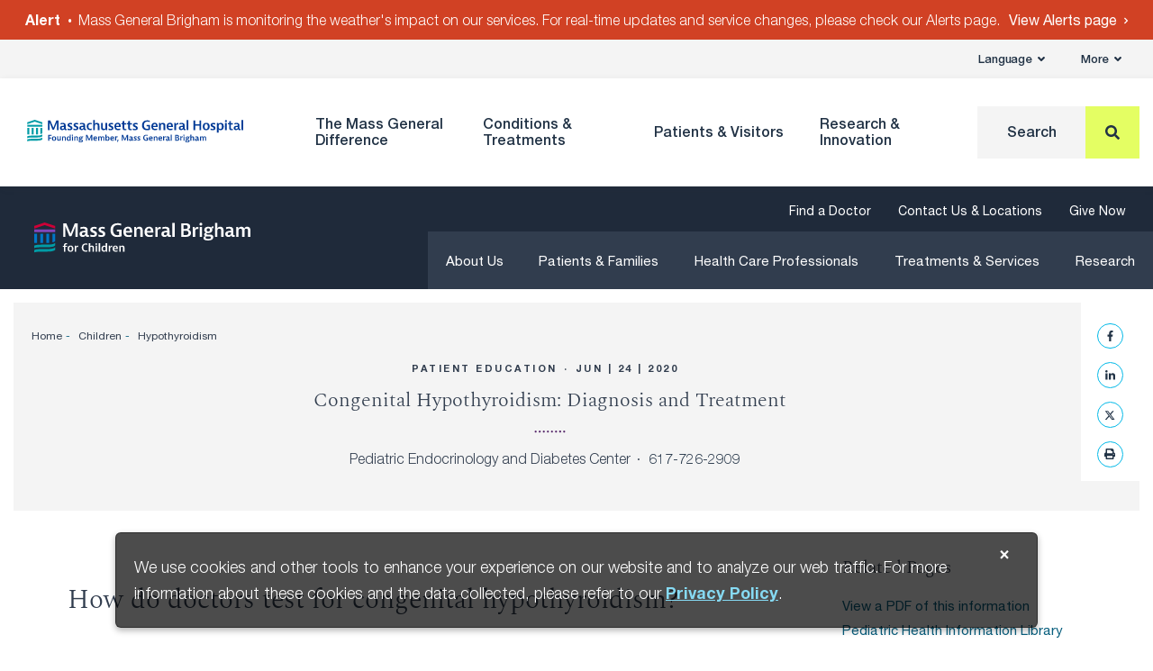

--- FILE ---
content_type: image/svg+xml
request_url: https://www.massgeneral.org/assets/MGH/images/logos/children_horizontal.svg
body_size: 63787
content:
<?xml version="1.0" encoding="UTF-8"?>
<svg id="Art" xmlns="http://www.w3.org/2000/svg" width="10.0734423in" height="1.4042032in" xmlns:i="http://ns.adobe.com/AdobeIllustrator/10.0/" version="1.1" viewBox="0 0 725.2878454 101.1026321">
  <!-- Generator: Adobe Illustrator 29.1.0, SVG Export Plug-In . SVG Version: 2.1.0 Build 142)  -->
  <defs>
    <style>
      .st0 {
        fill: #8345ba;
      }

      .st1 {
        fill: #009ca6;
      }

      .st2 {
        fill: #ce0037;
      }

      .st3 {
        fill: #fff;
      }

      .st4 {
        fill: #0077c8;
      }
    </style>
  </defs>
  <g id="Logo">
    <path id="Descriptor" class="st3" d="M104.5301682,81.5710778v16.0405273h-4.679648v-16.0405273h-3.8154062v-3.4526367h3.8154062v-1.2226562c0-1.7265625,0-3.1650391.8642505-4.675293.935539-1.5825195,2.6635518-2.7333984,6.298775-2.7333984,1.7997895,0,3.1318095.2875977,3.1318095.2875977v3.668457h-.2880835s-1.2958875-.4316406-2.5556425-.4316406c-1.5478385,0-2.1235173.6474609-2.4116008,1.2226562-.3598602.7553711-.3598602,1.5825195-.3598602,2.7333984v1.1508789h5.615187v3.4526367h-5.615187ZM121.738031,98.1150231c-6.0834448,0-9.6468913-3.5244141-9.6468913-10.3579102,0-6.7612305,3.4916698-10.4296875,9.7186681-10.4296875,6.0829565,0,9.6468913,3.5244141,9.6468913,10.3579102,0,6.7612305-3.4916698,10.4296875-9.7186681,10.4296875ZM126.4171907,87.7214684c0-4.4599609-1.4755735-7.0131836-4.6435155-7.0131836-3.3114955,0-4.6430273,2.769043-4.6430273,7.0131836,0,4.4594727,1.4755735,7.0131836,4.6430273,7.0131836,3.3114955,0,4.6435155-2.7695312,4.6435155-7.0131836ZM147.1167232,82.0744958s-.9716715-.215332-2.0873847-.215332c-4.2475228,0-4.2475228,3.1289062-4.2475228,4.675293v11.0771484h-4.7514248v-19.7807617h3.599579l.935539,3.8842773c.7202088-3.3085938,3.167942-4.1000977,6.0473123-4.1000977h.503902v4.4594727ZM178.398686,97.0364098s-2.4477333.862793-5.8310055.862793c-9.214766,0-13.1742053-6.2578125-13.1742053-13.8105469s3.9594393-13.8105469,13.1742053-13.8105469c3.3832723,0,5.8310055.8632812,5.8310055.8632812v3.7402344h-.2875952s-2.339824-1.0068359-5.1474175-1.0068359c-5.939403,0-8.458913,4.5317383-8.458913,10.0703125,0,5.6103516,2.5556425,10.3579102,8.5306898,10.3579102,2.7358168,0,5.0756408-1.0073242,5.0756408-1.0073242h.2875952v3.7407227ZM187.7960677,69.5588708v11.3652344c.6479438-2.0864258,2.2319148-3.5249023,5.6156753-3.5249023,3.0951887,0,4.8232015,1.2231445,5.7587405,2.5893555,1.152334,1.6547852,1.152334,3.5966797,1.152334,5.9702148v11.652832h-4.7514248v-11.7246094c0-1.1508789,0-2.3017578-.6479438-3.2368164s-1.583971-1.4384766-3.1318095-1.4384766c-3.5634465,0-3.9955718,2.7333984-3.9955718,4.315918v12.0839844h-4.6791598v-28.0527344h4.6791598ZM211.0512427,72.2204919c0,1.5825195-1.1518458,2.8051758-2.843726,2.8051758-1.691392,0-2.8432377-1.2226562-2.8432377-2.8051758s1.1518458-2.8051758,2.8432377-2.8051758c1.6918803,0,2.843726,1.2226562,2.843726,2.8051758ZM210.5473407,77.8308434v19.7807617h-4.6791598v-19.7807617h4.6791598ZM220.9867058,69.5588708v28.0527344h-4.6791598v-28.0527344h4.6791598ZM244.4928552,69.5588708v28.0527344h-3.6713558l-.9360273-3.3085938c-.6118112,2.265625-2.6635518,3.7402344-5.939403,3.7402344-5.5072778,0-8.386648-4.171875-8.386648-10.2138672,0-6.1142578,2.9516353-10.4301758,8.710864-10.4301758,2.8793703,0,4.7514248,1.0791016,5.5434103,3.3808594v-11.2211914h4.6791598ZM230.5989294,87.7214684c0,3.9199219,1.2953992,6.7250977,4.6430273,6.7250977s4.6435155-2.8413086,4.6435155-6.7612305c0-3.9204102-1.2958875-6.6894531-4.6435155-6.6894531s-4.6430273,2.8051758-4.6430273,6.7255859ZM261.3047252,82.0744958s-.9716715-.215332-2.0873847-.215332c-4.2475228,0-4.2475228,3.1289062-4.2475228,4.675293v11.0771484h-4.7514248v-19.7807617h3.599579l.9360273,3.8842773c.7197205-3.3085938,3.1674538-4.1000977,6.046824-4.1000977h.503902v4.4594727ZM279.5926569,97.0364098s-2.6996843.862793-6.2631308.862793c-3.8153975,0-6.0473123-1.0068359-7.5590183-2.4453125-1.7997895-1.7265625-2.6635518-4.315918-2.6635518-7.5888672,0-6.4375,3.3114955-10.5375977,9.214766-10.5375977,3.2397188,0,5.6869638,1.2226562,7.0551163,3.4526367,1.3676642,2.2299805,1.3676642,5.1787109,1.3676642,8.2719727h-12.7420801c0,3.3808594,1.9438313,5.3945312,5.6869638,5.3945312,2.7358168,0,5.615187-1.0786133,5.615187-1.0786133h.2880835v3.668457ZM275.9213012,85.8152184c0-3.309082-1.007804-5.1791992-3.7436208-5.1791992-2.771461,0-3.8876625,1.9780273-4.1752578,5.1791992h7.9188785ZM289.1335921,77.8308434l.8642505,3.3808594c.6474555-2.3017578,2.447245-3.8125,5.867138-3.8125,3.0595445,0,4.787069,1.2231445,5.7230963,2.5893555,1.1518458,1.6547852,1.1518458,3.5966797,1.1518458,5.9702148v11.652832h-4.7514248v-11.7246094c0-1.1508789,0-2.3017578-.6479438-3.2368164s-1.583971-1.4384766-3.1313213-1.4384766c-3.5639348,0-3.9955718,2.7333984-3.9955718,4.315918v12.0839844h-4.7514248v-19.7807617h3.6713558Z"/>
    <path id="Wordmark" class="st3" d="M107.5985474,2.9562803l14.3993292,34.4036058,14.039468-34.4036058h10.0795304v45.072h-7.9193869V12.7858122l-13.3197457,32.9646495h-7.0795481l-13.3192574-32.9646495v35.2424681h-7.0800364V2.9562803h10.1996469ZM155.1799352,16.0218392s4.0800781-1.4384766,10.5595703-1.4384766c4.9199219,0,9.3598633.8393555,11.6396484,4.0761719,1.7998047,2.5170898,1.7998047,5.8735352,1.7998047,8.8701172v11.2685547c0,1.378418,0,3.8359375,2.8198242,3.8359375.8999023,0,1.7402344-.2402344,1.7402344-.2402344v5.5146484s-1.800293.4794922-4.199707.4794922c-4.2001953,0-6.8398438-1.4384766-7.3198242-5.8740234-1.2001953,3.8359375-4.9199219,5.9936523-9.7197266,5.9936523-6.4799805,0-10.5595703-3.9555664-10.5595703-9.8896484,0-7.1323242,5.8798828-10.6088867,16.3193359-10.6088867,1.9199219,0,3.1196289.1201172,3.1196289.1201172,0-2.7568359,0-4.0756836-.9599609-5.5141602-.9599609-1.378418-2.5795898-2.1577148-5.8193359-2.1577148-4.7402344,0-8.9399414,1.6782227-8.9399414,1.6782227h-.4799805v-6.1137695ZM164.719486,42.6341439c2.340332,0,4.5-1.0791016,5.5800781-3.1171875,1.0795898-2.0375977,1.0795898-4.4350586,1.0795898-5.7539062v-.71875h-1.7998047c-3.4794922,0-9.4794922,0-9.4794922,5.1542969,0,2.637207,1.5600586,4.4355469,4.6196289,4.4355469ZM209.1784704,22.1356087h-.4799805s-4.199707-1.6782227-7.9194336-1.6782227c-3.3598633,0-4.9199219,1.3183594-4.9199219,2.9970703,0,5.0942383,14.8793945,3.5957031,14.8793945,14.9838867,0,7.0126953-5.5795898,10.0693359-13.4995117,10.0693359-5.699707,0-9.2993164-1.5581055-9.2993164-1.5581055v-6.3535156h.4799805s5.0395508,2.0380859,9.2392578,2.0380859c3.6000977,0,5.1601562-1.4384766,5.1601562-3.3564453,0-5.934082-14.8793945-4.1958008-14.8793945-14.9243164,0-5.9936523,4.6796875-9.7700195,13.0195312-9.7700195,4.6796875,0,8.2192383,1.1992188,8.2192383,1.1992188v6.3530273ZM236.7780797,22.1356087h-.4799805s-4.199707-1.6782227-7.9194336-1.6782227c-3.3598633,0-4.9199219,1.3183594-4.9199219,2.9970703,0,5.0942383,14.8793945,3.5957031,14.8793945,14.9838867,0,7.0126953-5.5795898,10.0693359-13.4995117,10.0693359-5.699707,0-9.2993164-1.5581055-9.2993164-1.5581055v-6.3535156h.4799805s5.0395508,2.0380859,9.2392578,2.0380859c3.6000977,0,5.1601562-1.4384766,5.1601562-3.3564453,0-5.934082-14.8793945-4.1958008-14.8793945-14.9243164,0-5.9936523,4.6796875-9.7700195,13.0195312-9.7700195,4.6796875,0,8.2192383,1.1992188,8.2192383,1.1992188v6.3530273ZM292.9963415,24.1732064v22.0566406s-5.8798828,2.3974609-13.859375,2.3974609c-13.859375,0-23.3393555-7.1923828-23.3393555-22.7753906,0-15.9433594,9.9594727-23.3754883,24.3588867-23.3754883,6.6000977,0,11.3999023,1.5581055,11.3999023,1.5581055v6.3535156h-.4799805s-4.6796875-1.9179688-10.6796875-1.9179688c-9.9594727,0-16.0791016,5.2744141-16.0791016,16.9023438,0,11.6274414,6.1196289,17.2617188,14.8789062,17.2617188,3.3603516,0,5.8798828-.8393555,5.8798828-.8393555v-11.6274414h-8.0395508v-5.9941406h15.9594727ZM326.5959508,47.0692025s-4.5,1.4384766-10.4399414,1.4384766c-6.3598633,0-10.0795898-1.6782227-12.5991211-4.0756836-3-2.8769531-4.4399414-7.1923828-4.4399414-12.6464844,0-10.7285156,5.5195312-17.5615234,15.359375-17.5615234,5.3999023,0,9.4794922,2.0380859,11.7592773,5.7539062,2.2802734,3.7158203,2.2802734,8.6308594,2.2802734,13.7851562h-21.2392578c0,5.6342773,3.2397461,8.9907227,9.4794922,8.9907227,4.5595703,0,9.359375-1.7983398,9.359375-1.7983398h.4804688v6.1137695ZM320.4758336,28.3690071c0-5.5141602-1.6796875-8.6308594-6.2397461-8.6308594-4.6196289,0-6.4794922,3.2963867-6.9594727,8.6308594h13.1992188ZM341.2961461,15.0628548l1.4399414,5.6342773c1.0800781-3.8359375,4.0795898-6.3530273,9.7797852-6.3530273,5.0996094,0,7.9794922,2.0375977,9.5395508,4.3154297,1.9199219,2.7568359,1.9199219,5.9931641,1.9199219,9.9492188v19.4194336h-7.9199219v-19.5395508c0-1.9179688,0-3.8359375-1.0795898-5.394043-1.0800781-1.5581055-2.6401367-2.3974609-5.2202148-2.3974609-5.9394531,0-6.659668,4.5551758-6.659668,7.1923828v20.1386719h-7.9194336V15.0628548h6.1196289ZM397.5148961,47.0692025s-4.5,1.4384766-10.4399414,1.4384766c-6.3598633,0-10.0795898-1.6782227-12.5991211-4.0756836-3-2.8769531-4.4399414-7.1923828-4.4399414-12.6464844,0-10.7285156,5.5195312-17.5615234,15.359375-17.5615234,5.3999023,0,9.4794922,2.0380859,11.7592773,5.7539062,2.2802734,3.7158203,2.2802734,8.6308594,2.2802734,13.7851562h-21.2392578c0,5.6342773,3.2397461,8.9907227,9.4794922,8.9907227,4.5595703,0,9.359375-1.7983398,9.359375-1.7983398h.4804688v6.1137695ZM391.394779,28.3690071c0-5.5141602-1.6796875-8.6308594-6.2397461-8.6308594-4.6196289,0-6.4794922,3.2963867-6.9594727,8.6308594h13.1992188ZM424.5744665,22.1356087s-1.6196289-.3598633-3.4794922-.3598633c-7.0800781,0-7.0800781,5.2148438-7.0800781,7.7919922v18.4604492h-7.9194336V15.0628548h5.9995117l1.5600586,6.4736328c1.199707-5.5146484,5.2797852-6.8330078,10.0795898-6.8330078h.8398438v7.4321289ZM429.7346227,16.0218392s4.0800781-1.4384766,10.5595703-1.4384766c4.9199219,0,9.3598633.8393555,11.6396484,4.0761719,1.7998047,2.5170898,1.7998047,5.8735352,1.7998047,8.8701172v11.2685547c0,1.378418,0,3.8359375,2.8198242,3.8359375.8999023,0,1.7402344-.2402344,1.7402344-.2402344v5.5146484s-1.800293.4794922-4.199707.4794922c-4.2001953,0-6.8398438-1.4384766-7.3198242-5.8740234-1.2001953,3.8359375-4.9199219,5.9936523-9.7197266,5.9936523-6.4799805,0-10.5595703-3.9555664-10.5595703-9.8896484,0-7.1323242,5.8798828-10.6088867,16.3193359-10.6088867,1.9199219,0,3.1196289.1201172,3.1196289.1201172,0-2.7568359,0-4.0756836-.9599609-5.5141602-.9599609-1.378418-2.5795898-2.1577148-5.8193359-2.1577148-4.7402344,0-8.9399414,1.6782227-8.9399414,1.6782227h-.4799805v-6.1137695ZM439.2741735,42.6341439c2.340332,0,4.5-1.0791016,5.5800781-3.1171875,1.0795898-2.0375977,1.0795898-4.4350586,1.0795898-5.7539062v-.71875h-1.7998047c-3.4794922,0-9.4794922,0-9.4794922,5.1542969,0,2.637207,1.5600586,4.4355469,4.6196289,4.4355469ZM471.0744665,1.2776985v46.7504883h-7.7998047V1.2776985h7.7998047ZM507.7922399,2.9559212c3.4799805,0,7.3198242,0,10.5595703,1.9179688,2.7597656,1.6181641,4.9199219,4.4350586,4.9199219,9.1704102,0,8.9902344-7.9199219,9.8896484-7.9199219,9.8896484,0,0,10.5595703.4794922,10.5595703,11.1479492,0,5.1547852-2.3994141,8.3911133-5.6396484,10.4291992-3.9599609,2.5170898-8.5195312,2.5170898-12.2392578,2.5170898h-14.7597656V2.9559212h14.5195312ZM501.1926305,21.5364876h5.5195312c1.800293,0,3.6601562,0,5.3999023-.9589844,1.6801758-.9589844,2.8798828-2.6376953,2.8798828-5.3945312s-1.199707-4.5551758-2.8798828-5.5141602c-1.7397461-.9589844-3.5996094-.9589844-5.3999023-.9589844h-5.5195312v12.8266602ZM501.1926305,42.2742806h6.4794922c2.0400391,0,4.3798828,0,6.7197266-1.3188477,2.1000977-1.1982422,3.2402344-3.1162109,3.2402344-5.9931641s-1.1401367-4.7949219-3.2402344-5.9941406c-2.3398438-1.3183594-4.6796875-1.3183594-6.7197266-1.3183594h-6.4794922v14.6245117ZM550.4519079,22.1356087s-1.6196289-.3598633-3.4799805-.3598633c-7.0795898,0-7.0795898,5.2148438-7.0795898,7.7919922v18.4604492h-7.9194336V15.0628548h5.9995117l1.5600586,6.4736328c1.2001953-5.5146484,5.2797852-6.8330078,10.0795898-6.8330078h.8398438v7.4321289ZM563.832279,5.7132454c0,2.6367188-1.9199219,4.6748047-4.7402344,4.6748047-2.8198242,0-4.7397461-2.0380859-4.7397461-4.6748047,0-2.6376953,1.9199219-4.675293,4.7397461-4.675293,2.8203125,0,4.7402344,2.0375977,4.7402344,4.675293ZM562.9919469,15.0628548v32.965332h-7.7993164V15.0628548h7.7993164ZM583.9914586,35.56139c-1.6201172,0-3.1201172-.1196289-4.5-.4194336-.7797852.4194336-1.7397461,1.1987305-1.7397461,2.6972656,0,2.5170898,2.6396484,2.5170898,4.4399414,2.5170898h5.6396484c4.0795898,0,12.9594727,0,12.9594727,8.8706055,0,7.1923828-5.7597656,11.0283203-17.8193359,11.0283203-10.5595703,0-15.1791992-2.9370117-15.1791992-7.9716797,0-5.8134766,6.1196289-6.5927734,6.4194336-6.652832-.1796875-.0600586-4.2597656-1.4384766-4.2597656-5.6342773,0-4.2553711,4.0800781-5.6337891,6.1796875-6.0532227-3.5996094-1.7983398-5.699707-4.9750977-5.699707-9.050293,0-6.4736328,5.2797852-10.6689453,13.5595703-10.6689453,4.0795898,0,7.4394531,1.019043,9.7792969,2.8769531,1.5-4.1953125,4.9799805-4.1953125,7.0200195-4.1953125h.7197266v6.4726562s-1.199707-.2392578-2.6396484-.2392578c-1.5600586,0-2.3398438.2993164-2.7597656.4794922.8999023,1.4980469,1.4399414,3.2963867,1.4399414,5.2744141,0,6.4726562-5.2797852,10.668457-13.5595703,10.668457ZM577.2717321,46.8294564s-2.2797852,1.1987305-2.2797852,3.9560547c0,2.8769531,2.5195312,4.1953125,8.2792969,4.1953125,6.3598633,0,9.7197266-1.5585938,9.7197266-4.6748047,0-3.3564453-4.0795898-3.4765625-5.9995117-3.4765625h-9.7197266ZM589.5109899,24.8929329c0-3.3564453-2.0395508-5.1547852-5.5195312-5.1547852s-5.5200195,1.7983398-5.5200195,5.1547852,2.0400391,5.1542969,5.5200195,5.1542969,5.5195312-1.7978516,5.5195312-5.1542969ZM614.4113805,1.2776985v18.9399414c1.0795898-3.4760742,3.7197266-5.8735352,9.359375-5.8735352,5.159668,0,8.0395508,2.0375977,9.5996094,4.3154297,1.9199219,2.7568359,1.9199219,5.9931641,1.9199219,9.9492188v19.4194336h-7.9199219v-19.5395508c0-1.9179688,0-3.8359375-1.0795898-5.394043-1.0800781-1.5581055-2.6401367-2.3974609-5.2197266-2.3974609-5.9399414,0-6.659668,4.5551758-6.659668,7.1923828v20.1386719h-7.7998047V1.2776985h7.7998047ZM643.9904821,16.0218392s4.0800781-1.4384766,10.5595703-1.4384766c4.9199219,0,9.3598633.8393555,11.6396484,4.0761719,1.7998047,2.5170898,1.7998047,5.8735352,1.7998047,8.8701172v11.2685547c0,1.378418,0,3.8359375,2.8198242,3.8359375.8999023,0,1.7402344-.2402344,1.7402344-.2402344v5.5146484s-1.800293.4794922-4.199707.4794922c-4.2001953,0-6.8398438-1.4384766-7.3198242-5.8740234-1.2001953,3.8359375-4.9199219,5.9936523-9.7197266,5.9936523-6.4799805,0-10.5595703-3.9555664-10.5595703-9.8896484,0-7.1323242,5.8798828-10.6088867,16.3193359-10.6088867,1.9199219,0,3.1196289.1201172,3.1196289.1201172,0-2.7568359,0-4.0756836-.9599609-5.5141602-.9599609-1.378418-2.5795898-2.1577148-5.8193359-2.1577148-4.7402344,0-8.9399414,1.6782227-8.9399414,1.6782227h-.4799805v-6.1137695ZM653.5300329,42.6341439c2.340332,0,4.5-1.0791016,5.5800781-3.1171875,1.0795898-2.0375977,1.0795898-4.4350586,1.0795898-5.7539062v-.71875h-1.7998047c-3.4794922,0-9.4794922,0-9.4794922,5.1542969,0,2.637207,1.5600586,4.4355469,4.6196289,4.4355469ZM683.6496618,15.0628548l1.4399414,5.6342773c.9599609-3.7163086,3.7197266-6.3530273,9.5395508-6.3530273,5.699707,0,8.5795898,2.5170898,10.0195312,6.5927734,1.5600586-4.4355469,4.5600586-6.5927734,9.5996094-6.5927734,5.1601562,0,7.9199219,2.2773438,9.2397461,4.3154297,1.7998047,2.7568359,1.7998047,5.9931641,1.7998047,9.9492188v19.4194336h-7.9194336v-19.5395508c0-1.9179688,0-3.8359375-.9599609-5.394043-.8398438-1.3188477-2.2802734-2.3974609-4.9199219-2.3974609-5.3999023,0-6.1196289,4.5551758-6.1196289,7.1923828v20.1386719h-7.9199219v-19.5395508c0-1.9179688,0-3.8359375-.9599609-5.394043-.8398438-1.3188477-2.2797852-2.3974609-4.9194336-2.3974609-5.3999023,0-6.1201172,4.5551758-6.1201172,7.1923828v20.1386719h-7.9194336V15.0628548h6.1196289Z"/>
    <g id="Symbol">
      <polygon class="st4" points="9.4512203 68.4334349 .0000134 68.4334349 .0000134 53.9084891 .0000134 37.8755342 9.4512203 37.8755342 9.4512203 68.4334349"/>
      <polygon class="st4" points="20.3016514 37.8755342 20.3016514 53.9084891 20.3016514 68.4334349 29.7528583 68.4334349 29.7528583 37.8755342 20.3016514 37.8755342"/>
      <polygon class="st4" points="40.6032895 37.8755342 40.6032895 53.9084891 40.6032895 68.4334349 50.0544964 68.4334349 50.0544964 37.8755342 40.6032895 37.8755342"/>
      <polygon class="st0" points=".0000134 32.1527026 35.1779944 32.1527026 70.3559753 32.1527026 70.3559753 23.5458233 .0000134 23.5458233 .0000134 32.1527026"/>
      <polygon class="st2" points="35.1779944 0 .0000134 11.7259937 .0000134 20.6143248 35.1779944 8.8883312 70.3559753 20.6143248 70.3559753 11.7259937 35.1779944 0"/>
      <path class="st1" d="M70.355999,67.7539515c-.1870167.5171853-3.5969301,6.4023149-26.0578034,6.4023149l-18.240383-.0000065c-23.0381356.1767059-25.6191668,3.1750262-26.0578125,3.4943492v8.7944763c.4386457-.319323,3.0196769-3.3176433,26.0578125-3.4943492l18.240383.0000065c22.4608733,0,25.8707867-5.8851297,26.0578034-6.4023149v-8.7944763Z"/>
      <path class="st1" d="M70.355999,82.4114981c-.1870167.5171853-3.5969301,6.4023149-26.0578034,6.4023149l-18.240383-.0000065c-23.0381356.1767059-25.6191668,3.1750262-26.0578125,3.4943492v8.7944763c.4386457-.319323,3.0196769-3.3176433,26.0578125-3.4943492l18.240383.0000065c22.4608733,0,25.8707867-5.8851297,26.0578034-6.4023149v-8.7944763Z"/>
      <path class="st4" d="M60.9051748,37.8754746v28.9855303c7.7484669-1.7815765,9.3257061-4.5283565,9.4507483-4.8743268v-24.1112035h-9.4507483Z"/>
    </g>
  </g>
  <metadata>
    <i:aipgfRef id="adobe_illustrator_pgf"/>
    <i:aipgf id="adobe_illustrator_pgf" i:pgfEncoding="zstd/base64" i:pgfVersion="24">
<![CDATA[
KLUv/QBYxP0AahLhMD5QR9q0ATAzMzMRMTMzKx2E/b9d2jHZlmK2rW0iYhgNHEfo+/0Y+MNoREII
Sfb5Xtnd3TuzGx4TloUYMzGGBQYD6AL7AlQDRB5gJPhufHUDzgcgFcu2D0mmsm5QKJhqY0uhZGfC
kELBPBYY7gsOhGG7d6Ui5l6+h3FONp3Nf5cMuVicrjYAiU4eLIfPga/kagYrqQ2KJ2FvxNqUpUbs
s6Lz19g/+9gYkb1c8Z+9nPNBx2BvxuVrMtb85WOSuXSs/WPsHQCwe1uqNkjYiwACo4S9CN5kIROG
JOyuWNtNUUj8J9sfLPme/NVe+wVl/PUwwtYeg/AZ071c75qUc7r3kSGljMtXjO/eo5SzwfiT4cvl
r/fYwXLYiyA/YFthgPgnUAXjlmOOLYFEQCIXsrHdODsQfCW2gcSvtL1UBYrlgNwWKlfWYVuJrg9f
qWhrCnmUnfLCTKAK5pfDUlV6WImuChDHEui+GAFtKYuDu3OPranF+cBySNgbYSFtHizp/ot5PFjw
GXUfHsPdO1iP4XDaXakKxT5AWgKtFOhKqWRtoACc75VYhwQWdt8JAhZPVfuwWO25w8neuZz+IPPJ
ooPxHzJ8TdZhsR76ew9GBiV8z5xr0qN0Li1V0ZaGxZLzXZMu47+bLDJ8OfYSTumYlM8jY/iSk7n8
+e+x2P4xfAlAoWAMGgMOEFwvzmI9dE222L45GRm+pHTtQQkdw5cvR2PAQaFgfDkqCb5724eVVEoC
JCZQBbMcVlIrBCAtgSoY5n45tIWgWA5M1LU0EPYJ9NeuFJ0jS90I8hKoglEgVapZEpmibAJW3dhK
6sLC9eIsR6UzlZ2qslLWDRtbikXKj0LByPmTzSahdI4x5XsJGZvNQYaLczGXHh1++/cY0LmD9e/k
txgdvsaorMMtgELBPNcO1otzRecO1nRsOSZyI8F3wpbcKBRMkw3+ctgFt6pqBK6OQsEsNDigAQ+Y
z/Hrscb8RlsOu+uD8zW4lRFhNQRCoiELrs4TCLZ6ou7EgegcgTQGFhbLYal9HxQKxmCxDKq+9iJY
1bUoLJZD5+gZky0HzrfSFgFEJlCFgnGGY8vAYaHzrnpXFopKWMuh865WOwoFs5zRDixEnujBoyEA
ig7kRI4//7CnPe55D3ziw8hnPvRpHud5HuiJHoceYlCDHPQgCEVIQhOiUAM50ANBUAR59BGLWuSi
F8EoRjKaEY2ayImeCIqiCEIPclCDHnIoeqDneZyneegzH/nA5z2Me9rzjz+Q8ziO0zjUmU50oOMc
5rgDNU/TNLOJzWta801EH9rQSSF1lFGn0HTmnHG+2aZPSDqSmTLKJ5t0CUUnzhjjiy1+jOADGzhh
hA82+DCi7rXHOdA9qDFPa2B7EYMkiwz6h4kOXWPPSCoh+2hCjxN/OhQZKDbIHvcvctFzzTHMQeyZ
TD7DHoZSCZnomc50ZtOmlFJKBv4TmRc96D3Pec588sX2IPcwx1DY3DuskY41xiCmeZA/FDpv704A
JoIep2EaOmVsYAOfa+wbb7xhvIloRCEKPdShTkPppJLKSCGF9NFHHXW00UYZZfTpU6cRNJ/JPNOZ
zaSTzjnllDNOON9808022WTzp89IRhKSj3RkI6mkUsooo4TyySedbJJJJl+6jCIUmSc6sYk0zihj
jDC+6GKLLH706DGCEHygAxtI4YQSRgihgw0y+NAh9J7XPPrkkw++99xrj2HPX+Qg9zjHNY466aKD
7jnnmnvnLmpQe5rTmjZhe8211ljzFjGIPaxhlFE2WWSQPcY41tgzZ86if95555unP19+fPju27dn
/+8fOeSON059+vTnz503Z/7uzACYBJipWWz5Ygwka7KUijECi+XY2N6pagO4WX9w8B7LwFbq5LEm
bMkVSnbsvpbH0nbCNzLZtSHBtrhSDRvfqqArrpSNuArVhC3VrEnE3ZKtVNpKd1KpWnIpqjpb063p
ZNcGzKDzvhO0cEMFcRUWy2DhfCM4YU2kXSWsZIIWlfMDlfPDmlQW3Sxt966S3dXlYSnpbl0bKNWl
MgTl8qhkykZgiKJzxD6LZbCsrlRkULmVsVgGEnylqh/WYhlsyS4AgmFNdsHVeUsWwYLJEZxQsWRt
AF+JJe8hsCRJL0mSlCRJkqQkPfwuVYKquu7K6gPV4kstFiSqSgus1RGKupHKJRYCZ2yhWCTJ6kXE
3Xeaat55v4mSdYRycf3lrlHc1bsutKpB0IvDgrIPymJcJ85EpS5sbClWqlSlug/DEG86wBAQGILx
ljtVPVXqTvUiyVSeVHReuEjkqU4elI2wDTtwUz4g0Xbh37lrCpoCBQq2pUz21XVfaiLh0JnK0gF1
2ZWVakRbKguDZCvVou4KZ+cXG1ucKxNQtYAtuPgfuPs7UNj45oY9kVwFXSmLZCuPaZqyrSIRBhvJ
d9cbYZ9pVwxi8dpCNbjeqrJUA666+QBVt1R1xCGsiH0alzzdh9RJhaKQBGow3Ynk2snEhML9J3u6
EteAlbQlP/C1lYxvZSP7OcMvErYWBlgd2apCPDKm7sNE2ndXENqyF5uyVFYXWAhMgWVQ2W2BuHrv
ytiishF1SwwUC9YV57ul+0gIVsKWskBoy4O9VK1po3LZGyc01luoGtFYTIFlYCkV2ynjAztlTFEm
FkuCr94PO2XpYgQayyCyYBzLTvmAwkKCBuNYDUbbTd3IAILHhKGnYarmnakaiIJ5NBDFcv/lb8H1
iy2Hj8l/fyw+9z4ZvtwzN595hNN5ZD/hf2tu/oyQ4Ws6nNMje8/idJHhTAKMbiCK5dzfmTd3/hx6
dOnTqTfu+OOQR874/7Nv7/49/Pjy59Nv3vnnoY/e2TPGGnPsMcgik2wyyhrmsIdBLGLevrHWmmuv
wRYbI9tstDXNaU+DWtTcvWOuOeeegy466aajrnGOexzkIufvH3vtufcefPHJNx99zXPe86AXPcbh
QwYbdPBBCCOUcEIKG+jAB0Iwgh4/stiiiy/CGKOMM9LYRCc+EYpRdPmSySadfBLKKBkpp6SykY58
JCQj6dPNN+GMU8456WymM58JzWg6fcpoo44+Cmmkkk5KaUMd+lCIRpTx5hvWtMY1r4FNbGQzG9o0
jdM8DdREjTvvMKc5znkOdKIjnelQp3Ec5wkRRtYgCgmmVqrRcztXHrvSN7rYA1TbVhXVuTIBNbZ0
n8VCqFgquWFZSbVIcFWYVHZhLbgOa1sq28KwZgJdLPYQxdq2srohWus/gS50xN2Vsu7vYOOrK9pG
5GUjtK2srrwZK1UhVsSBtruq2p+S986NkwX247IvdXXOVFThfCVWrwlLVShZWpVLSUvbyPJPoG/3
BERR1oHfZMQqfIwSfCfVxRXBnkiuw/oIJUSBs2QfE3bCCQ5RMAWWQSU/7IhVgExXG4AoGKpah8Z6
N+P6+RKiYByrAVEwdddnOubYrq5C08BIDZHF6SB72ViT8mX8lw6luzbn//tv3ySb7yJr/yR0Od/5
bD8jc/Cxjw/dZIw55pxNx/DlmnTPMTb/XXPfnHQwMgkbjCy+dCzOGV1j+GrwX04Y50MJ5TN8/btj
czLHZmQuGc5IDYwCqYFhFiSAaJgwBJmSnYAazMSAbQRkKwScKbAMfnlNwEBRN2pQ1I32tUw4O1vX
hsZiENaDWcyUYPl6xiHBcmZaroAE1sLyXxLr1wKWLwMsZy4JGJrgudncGb4etujvGHz3OOX851C6
hD8njJLB6N6fg/K15pzD8uW4LKZb4YRF5dxMdtJZsg47H2gszUAxpsBqRCIQdaPGWvyyCrLeD+lW
tVEg1f2gIG51ETQMFr514iwYx2rQBlNgWUo90FgGCkhgwTgWlsj4AA2mstRlP7am098xgwUzYYix
DBoTyZIfVsNA20kzLG0lFdeFJScMXaqWTDkj4B08avWNtI0k+MZXZBiQsCViCCDqlrAlilS46oeN
Lf4HbaGaCiU7b4LB/1K1AfaOX3MqjB2XfaVayQtBgVQpiClnKjLlTEV5ehO+62Y4wy+svZMSTlYz
/393qx/1D0/SQrkLKoywlL0PrjojTFYjbEvlG4GQJXfCF8FaKAgEbK2WIFyerSyRyH0QnC1nCG/5
u1SqgbITtwFjacI3Yid8n11txeFSlSoiU6xevx7B2Xq/ENzZcmcI75czhF+/+BgXEAfhlDWkLYSQ
56ChcnYChyqokyoiyRxCZmRERESSJEkHsxFAMCgsFKkHyGNNzmMPEwBBxiMRcSASCANjcCAYBIIg
CIIwCIRgEIQgEElxHIMwEIIyax0D9auiQl64wWmKqdPkQX0vu/9xwr9AnMfMniuZmawnS0XX3co4
DWa4ZFgnJ9GJxp92sMt20MXPzICIXyeitmUFPkZ8bwj9n/rpfqCiSreKVoSB6Flh0FCx76eGY9QO
YORa4q1+NxgPhLtxPLX3Z17Fjh80NnqSNVIIufFZ0Hke9uVuH0G6nW6ph8SI+X9WzE0alxdVCVSZ
dqDfeyHFcc6nSqBfOosq+qDDmCn7MvuiQcfXw3i/L0JkKRaqZuXTuQlNvL0iqu4M9Nw17nOWGSuI
20I15U642EUmPu3HWaZui7MV4Mf9zYGlbK/0ADu4zmEHvyA6S6FXE8/cCJG0ffTUTHlEMrUUQSWf
MSEPoNP7143nIF87d1D1q1pBhizKFLkXCPLYDvd+77RN6hSCx/U3t3f5k7HZMwTggacte8aik6jF
rTzqPGv2fbzzIst+vwMervNYAKo+KqMMgXzqFVvOeCEqS++V1miU3psjIv9ztSLi+72iz2hmruyb
oXgQ4qfUuNxNmTealjPwNF7yhMlEb7AVoDwE8/yRoayrzyiC3lI+Hrs53oXZPPnxl6e9WsEio917
a/+K5KtYtxVogUJJjuQ12SN3LwbpT0iRRlRAqBgMolyH+qxYZ54a46MrguewIBRrUfXJnxcU604u
VNgAWzJJkTg+uDIKskM0VYFD7TQIucwXkuozzSVXM9Okha88pxSsZ/tMfmZqJ3ow7C1FWCGfh3wp
TXRHmQpMeDzSlkFZEsQHUlRAWKmIEdN6HI77vCl1BoiPUNMHQxzv0owcxMl5zuL13PvBk5SrTtwL
GbLTW7JzGrnSznjIg/cDugN9xmxF1xz9mSe6uKNEMvDjAtGOH7gI322eh/82rkEM/UYSegOS8fwt
jL5eGUY31TLD2QpFX8xqZb8psUbn5HNkTQ1iGY+FZ3nCDFMgEqzBcaGd8RbfLFMNpB93yQfLjCeS
KG4A+xTUGoALTJA243eRMAkp04TXqkAGGSgYT953JK5Slz2BWvSJ3KATeJrCkoMnFOq3jqkOEOED
S3siJm50J6dqtu0uSbEUJc9BY4LaB5b5P78tBJH96OPA2WPOuU5Ov1sUQrjqg1NBnsCbT66YPoY/
1+liD9WUBF56WGjTWL7fS6OwcOgKFVIvGw/qRROVOUK84Lr0e6do4S7GWBlsg0FhD1eowmoFg022
vR4LgfvPcUt7FAl+z+rgLhS8o4Hzlrp/JyBW0cwBGL8u63PS+dp+SNtSyFIb26HeKT8e7pbVl6wt
COq516AfOw3kMEVYgaWFSdq5pRXB3KohRHHDhYtTN3HlEGe+0JtYu6qKBHqUo2AiDyLy7SI/6e3r
23iKWZqp8fgHTyp9IEa5tdX0X1qWW9MUPHQzBG9TIfR+SQl8T7scqJ+uqqqFVqLCNCX0Kn6cAYi8
/at9WRqkbNcTWkNao5AjjyqwCOEENALerhlHvhM7sG5Uu2X6/IGJ7ObUHEIErNgIwA9R9sFQy1Jy
ANyEKGh73tSu5MSjgZI0x1GF0iyX2lxKo9lCZx8N0HmHSSRIU3AOEATGhlORVVuwdoOB+Br6QZy7
7Iko/q0UMuFU4vjuYSyxoZWUIqR86DVaqeYPobd9kqBYQiSStDKxhFrblef0L1G/ezSmXEnF66fF
ANJHQ91Yd4H9PxU9WyhW2FQAfQ/4LJD0P0aP/YtjiDSs4FZGoz3K0I8hKqVwZm8EK7xAw+Siq3V3
leJ7K6v2PIivxWPZgogAdDJAIqJYjMEZ9kfp/JaEkhL7kR18ojfHYLa562ZwPCyCkQF/B0DAiAvr
TGHerscItKbXikHA8AmWi5rODoPC3qfecFwxr3mtb4TKCHClcW12kUlYmlL/M8054qqgu7c5a+BE
Uy8T4DHyGRsXFs1mevEUow6xGEVsv/igTrifinYGhF1ZyU2eMUGio8600hqwXrdXa9GJs4nrfdS5
brID2/JItCcDGjDEJCUKSosiiHiL97oCU2HRILXjP7ybfqOYi6PZaeRTS8H+45eLGCp4Ohw/s5ly
FpfIGpDgxguJmFmoTNXoTFEvkKNgLKKKkmPixuEG1eXTWslXra2/FpNbSm4dYpkeC3d+Cs4aI0vo
l7xcyIEoo1m2YzsS3lkWorqSJqf5Bglr3AGWKvSOiEuwG2SHrt5gkOPFyCqaLlsR1cmZJaQtqIHJ
+UVHqPAiKlbsKhMNOinJNTZKKhy9aGBTrKD7cpqwDCznqCWhA3ZJ9hTCkP/74DrEuKfaBZUZKJTK
FLnGcwP/BdJ4G1Iqs4n0QDDWb9KXBm1azS2Vr/2H6JKWsTHknQFJ+DDe6ZL7MN1D+BHf6VyMHanm
WrT5YzZgpB77gkOvGUUq7mObdF8fcqw1I20C0fnbBtaqmZhH8R5P2ZsSB6wfJ1iWiNYoyZRERPFI
Q62Y8XomGhBy54wn1pv8IHz/3LxMPslmbBNfNkZA7CuGAP7ud4NMmMw1gFGqnabjsZESvJKmw4Q4
tMD5Y9KjgjrqOqEHg6yfmjIyH0p8c4J4Pai06UXCx8351fhGk8oKQ6WvxGRx2UFG5Gmg9yBNHEBG
bXj32YoUBo+eBRHA/MkzJvLChm1hmpSSJrCFafY3tevIGSG3SxOOMUWYYfSqxDkHFUvzLrYRkB7t
WmwerUZP2I2NI4oiTJpDNLZcGbLEqJo5lIG2jdbhQa1wiSkXkgNkAjMM4SZBQFbQDzp8RGZC+qgU
6kRvDtZMKtXK9A4l/PILGu9U+/PdcqHZ6TlEQk85Qh5hGjMIRoMaR8IrlIjYFvUNuaBk6R2h4KCW
YkvrK8l9RKFcuzOjUYAMCKz/NV6TxTdyYptIKXri8zk8b9dc/RR7iQrkKb3y+ylTowQ5a0rjb4Po
BEiBfinB8rFW/eT8TEiBG1AfDyhtX/QnvRu+8qjVZQjdHa1J6yxXMBrEUx+x6/Zi3SQVSi/CUKpC
foLuDUVC7vGW+H4BolVmeI3jywERUcZZ2A0i84BsqVZkhJJiZmInM1OQ43+r0udqVQfJtFsBscY3
NkCcHv0MLi60iNiMW1JaDWBhuQu0FAojJobqmPpIZE13yvg4tis2apCKBjl64Nd1puPx6iljdMK/
+IUlW/ldm8B9VPOgTl+5uqnGm+8c0T4C5updmDno0UzqxAl8dC5Gq0XuVQJiYehYC42HuZ0e4MQA
4LHJRIYxWBwfthO8qYhwg/p6MC2n/qrDDZWrQWgEBwbngFHe4LYYRdQXbBBXY9owgc8/CAoTSV+S
EJNK0qY7fHR8ZVrbeyHfY0bELYFH3FF/TtsGH2agJ5YX6J2ED7EitwqNzA5TkWGfNX/kM7FEIhMC
YC346ahnhADkZWOwMU2SKMCA4NWl7LobnImoqvZMW2oztKDDUcIEFXpHZiAYpTyOyyxSTKbEzLGM
xEkdGMSNZTnTCshoGckLdmE7qFhDQZfWlpGwPHcPyVemg3dI4dyvyNIxg/oo/JBl+HFflHnE/5G2
Ik5mBj1JrX6r2g4lKWER8JO0yNYQXRkeeRBhEQLM/Zf8QARRpkKJDFBZzTUXZ7GOfzTRC9Yk/UcD
XWo4wWUggmNRCgfv21zAooi3oRxEC+vWCbUc5fVsasdmhGrOGKoNYh5293X4hQMLHMeJaBDf96JC
vzooEsqvPSEh2LGjz0dYwN3j9YT823+/iDOGrmXRAQeJHIUIBmQjjXtACNOwnm69sQRq5gOPHKio
wgeDOYZb9tGSBh04RcMW0EpKGH2KYiFtN1EMAfi9VgO98Co8AFLiWBfhIKoiERJLmfzEFIZP66Kj
TUNd0UfRD5cyjxmpKXMomGiZF5qmabAtFCNGOLsSyUgyihHLsWfJcz3xjF1ISirFuIFxNzVGDdjb
nH+CeLDGPFUrdlDFzpBQZPMxshbYWmfEFXcwvpVORb47cm4ydVNnPH1s568EfPhde0WUFgorhNjn
HNQGdwdBG/pmdm7UcXdSPQAhd4QHDaVuAn2dySYuaPEWSwgoWbv/tb1WaDlDm6e1JkmMDxe4NFQT
GnTvzi46s0DzxEaqwsA7zFUzGDAvVlM10ty0jc/XCugD/qnfYRFu63Y6Fnq9slTcKNbwjjPWYliT
or0SeuEJwh/JBGXNEFjgzvlXCnuO8PiYOEmd+XqK1K6wPJQ8L5pBltcivOzt4RKvCjwph15132R2
nkaEMerjP2uyR0+m8k1aTH2D1B1BciOrngbRHA9Gzs+k3UkaVmHGOrNAQh8ELqYB0ZsM4Abs5KRV
u9QtUEb+0Etfe6oWMgrsJ3FMCsQfRy7hGAyTYYbCjTCF6uzvIyNGDB/iCC/z6QLQgyB/FAg3Ao7A
Uj9Ii/aEjIEF4SVb/F2caXD2nqRZc9pvOHTdaR63AEJQXnsWc0aosFXbCjwV8wegX/wSjEWcZwW6
zVYDec+kwKhZS3RbJXF66iMFMmaKKePTr05W2ipzzwAsNCHUD+WTEdOhksWWSZg2mbfYJMiSXGXM
kYtrEl7BcIBVo240nBi8s/SWJzBKY4qpFIFfjxgC8Mx4vegTpExghRd4on76MLwJuEU3ZCBanBVx
a3YFAhB4rWWIbx2dOcAs3gDKzVA0zkCnm4Yc15bTtPOkzTIZm2MumA5SDdCynuBlqbyfCaKNQSnf
JRfIsDkkuzSAv6ATgyRSpcksLQlVzpWYB4mVdAo78qLkPR9HyB5dERF+gATBrR/r46O2xYfQmvyM
P8P0/oskLv8w4Sk4LTFI5f9Ht3ijCDVEf2jea8WWT8beAmgpiCZuCo6Bh8CYbBpZbMTKBe49IcS9
IGpu0CASKFJDDwKIkMGpSfN9G8ScQuHCH9azPKOvI1SggFzqqkINJWSPEgteaeyGCG657FnWJ/H9
guqslsVPQgwSiB4y+NCqdiBiYXr41GRo5U0+gwr0KhL9hbNZdkEuLsEggcO1l/hJ+i3QC8mVXL28
qFQG7BmmnUVeXbkjoYNw941n7+JEMA4664NJ/fYJTsIHDiaScVE4oKROqgtDUcAGqruaBmtfqvfv
j8tmMIHzdRHBYFgXPKl3MHTIaMHRgYVsOjezo5QM0kfvz9EOFVBFou8h39Eg4iwI6+sEi1h7hLEG
02KmYr6VEyBjEO4hC+K7BKAjLBjb3nt6pHePhmp12mUEDtq2lcfewwIqGsRtOs5mwE8XUTzwdMYm
vgKfNrIKfFy0yUmQjFprBoY4pq4UEXm2qOqzqLS5V6ZgrNzee3gyJd/NgHkLtF5SnUkSLgonUdYm
gVe/eSbIFmmsrl8QxeG5Kp8Iny9DxjMb3RgTc3ZIIPSMAl7KVe6IHNLh+noGRH7tRCjflMti3hXc
sfxHB5iSqpJn5wWpMjPyKlaetZ6uizF3Cl/oiOGTjvfjjSEbOoUkHI8ZuK8Q/7pD9kKxN+fmHX0K
MOF7RsQI3C4O02VAkXmtUB2YEQMnXh6hpGbggElMfpcsiwVeYcFEbGsYcYz/M32YsD9YpUyYHhRH
5soBpDFerP9hFJKzaloMgW/oEtl3Cs9r/1uC/3gzTCQkZ4T5aMOEXBPxjTaVNjvx/yQ2yZISZH5Q
bN5WG++B8Q5MQbWUVURYthXBHSsua9h6RZdY4KC1a0twZt2NA1+pvCi3ButKtuVW2dJlM184ohmq
HM2UarC33ufVpq+JAqe3OPRwCD9JAQyvyDYsICxXToWk9mokZ1EGB9/UwwZgzY5x6eRJQUJ8PK1H
hwPjvdEGDS91oIYNBhoNzRCQsXfFAPpQRmF8VtR3S1iRgggKkhOcTGzGga9U3yAEDPtpSS/8wgrU
n3PIIBiMdEKRgsGeEWItDkyrDmeFzoWXvUG3CdexiYcJtPWXyhYnWTz5ikXTimmKxbsVnlhIpUmf
JZOTaI8j9OoxkspgEzEZ8ikAyCDiP3B6vLIjAB2GOKCBDQ+BATBdNCmIosVoVPAuCqaY4Ll2SMRf
EVeHyMIPXuUBlYMH0ADfPYmDBXkuYYp3sIkMoAKIMFXhXA6N8YXnLR50PbNYPGskXFfEq4vS/LoY
a10XM5ayOAEhNHUV1r0osrr83VnuyATg/xSNE83Fhc4UV7LhKOw09g4BJA8ny5crlQ9opKDDAql2
tPS+ShICCYD7PwORK9Xh+57GhWyAYdX5Tzj7gphy3PU3Cka8kDnhY72iuUqq72oeKr2/xkIGSxzj
6g0CIpSF9AtuQhrvi8tgaAyRL5xMox5XBwaqFhyptLk/ONXoUKhnBRjeWVktw7lGSl/gMo8im0Yt
Rm3tgokNRphNA4JeHEdUprfFJNKZ4Ym0KHMiev4h/337IMzMaRrsH+P6tWdc9cVHQ+l0YGNQM6u3
wyGv6442Tg0XJyCMqKmV5f1hlDKYb2GwUT8Hk86oLQt7SFElSmAzPe31rQ6y6KdoZkX60rHTJJA9
7TSeGRYRkrxVIxBc9BI06hpa+uwXX5hdFM3LT+TMv5i0yoQSKKtJwhzfpFpSdHMvZ+cFY92awUk4
+QTxG3hNyvPQgQR8DQvAQwA9dKDuxAADnMKU7ZQzFyNsicSCMDehvNJEfwIWrit6sPHXCVVIheAu
GGyhqHXxuBVbdHTJ69YFQITpruS4EBRsF2D23Mw89BPjDj0kHQNK2sKSJpBEAnE+AIDfAyP8VT9p
fX3P65T+sK4xWip6LhOOGZEIgEAAAAAQLQkeCRoJmtbzgi2FCKHtdGa2o0SJupaQDJIPFKimwvZL
TUEbkC8rmD0gn8lL8K2FUYP3Ir2oNNinRYZh25/Drj0OUtd8M3Ba4gLTQZxEF8tDohx826g+ptq0
qs6Dj9tFJ9EyDIZMSXCY6jlRYHXDTfIRJGgZNt88yl+Vao/9uCQsFMNAYZkHbefb5gIL4A6aFdga
tMP2kqjRejAIAwVE0tnOtxQH4YfOkarVl4DV4wt5iY+80JQu31DFaWBbYtoz8FAM6BNPtYoTY1/B
Nxd1mUDLK5Qo+bbjJMQekHmY6pH9qGvbwrfW4AEaW8bF/naiwLXlV2NYxpDhskt1gJdypOwLrE4Q
NbrfkVmGncIodPPSHBppiyEZcFN6x/vH3LAX0qwU4st5OkBKN9n5ItYsR6V33BDsLIBSoD9cbNN/
aC4Ky7cTmwMi/dJMyu18i1uy/Ggv5UhIyzKGh4XMub6QOWcvVALXqcAIDk3EHzeKvUCu3aiL9FOV
HMx4Iji+YUwP5BwetsCB6VfgvkmiwI1WKJALYD/IlQwigvteP4RYHV2GMYX3L4fQ9eHLAPqJgSuM
nlPbKOcMWX6dKCL2hAhFcJ3YC+Q6goHg+PaRcBBc2FkdV9Laj6N0o497RYqsMLantNUNngb6wWt1
mC2oQ5r3x+TPczJfRAyI8pgbWIM0+bboNOboewP1jc48+GjnkkJbJdNK1MiDBlsBKdwzNdyieR9i
9ThiMqN/OEHWzrfPBUp1FQg0sxh40GAx9V/RRY+sHWRB1g7SdcFL6MnoAepg9fi5yNo/D2kl2mGi
8XVE7EjlyKZ6xaQU7inoJHXtRiKGL5sj5cc1LGPIN4qs/LhQg4Lg0nD1cRUPcy5kEBHc140+7mQ/
yKk0MoKb2b+ubcvNsIxhZoDQmGkoBb1IBnKYsUPt8miIVvnTHvFxPVku4q0RwJ9vhk/4T9FQQEcO
N6moIMvlW2toDauDg6L8GCmy/CSUlDveL8mnIYx2glOFPG14Iq1EhAuydlExD/6I1UnUgAImhZbC
FLT+kguCuKQthnyjOWT5eaKI2GHo7XGxDOZxJAsFcuvpA3KMVsrjOOHq4xgIBoKbnD4gl6hrj3sp
NpHvOzSQxL98Yhcdzpe3IMKVv0kyuE8cqswMkJgYkducL883bmjh765apCnKFrEJElkinyJFlh+r
j6DFzKYQkNFMMVIwRgY6xghuozQ5BVYvUwGShEwly08VFVjdcPnELqo+km+RIsuPb2AAZs0rWCUZ
k0nKOcWAI+D95BS3WwC44/3kfAgAd0Idtd/yzLZcmfbDYcGq2dp+OL79cMbVbJlX8lrDlfmune2H
A1vBdWbRfjiL+5Zntv1wXrr9cOzXcq9gKs35ARkWmOVAY3KeAdgtn4pNQAA4pmFxyumg4tySJ6qZ
8s6wXcMAgOs4nlehao69sYqGyexQNcdg1xvHrz8DcAxTzRdxhlmwj6iCQTHMmmcsmg7j245vm6bj
265pOqxp2itg1zuDNRY1DQBYrQYGUAVYsAxrwWpY03QAXmFN02FN06xQNcdU335D1RzrqjkW1vGq
z7Qd1vEtw7B6/gsUr+cXDYtbIate9ZBVr1z17Krh+PUxLa9WdsiqV3fIqlcvAIT0G9cwAOaQVa/6
DbtVcwyWYXELZtUrGOx66VrVe3zXMSu85dbcqumYparZ4S23YpgqtOnXBcu3PK9WPg5tuoZZ78sO
bfqG7dCm6ZAWoA5pAUZXSAtw07B4FdICwG75nVewXWPRc0gL0O2QFiCkBYhVrwyv5FrLluU3tGtW
Pc/o8CMUioZXpOskgLYbu4NvGRbOVrIBZqvXPYezFWzXWDAcq1RhqzWHspmLrul3dsNUoWqO1S9M
02cc11iYMwAsk1+6MTkDtw2zBGTyJOD9KrztWCbD+qdf2QXbcEzD7rh2gQHwcibnu+LYr/ulUS4Z
BoD5AnMDML84KBYsfj+oGv6waqZLb1bNdIHHCo7jeUXq6pclvzfnv6j3Mhlm8XNLnsCuN0PD6pUN
q6EcgFmWybWADWvNAdiuBeJXll0wG1blScB+A69VzQ6sYDFNv4G7Ng/wxoE3IMMCNywQmO8AC4bl
QG0eoJ4DICwgw14XHJDngPzGdKA2DwDbticQsmpGfgP2G4BjWCsgvwGXDAPAawdk+BWAgM0KwK87
ANdvALbhV6ej6bfu/Pq9uODNalYT9RkAGPZRwaDbftkOw1qwW4ZZk439PT137lc116vz9qZZDcaC
L6SO/N+3YIsdw15ZNau9OvD91rAMyzNsNqcDvHU7wFu3M+x+N7c8szdsq2qcAd66ZclzOsCfVecs
z5eOh1XgGNbxCvLLc/pjWAe2PR0kq9/LDFZ3fthh90vP5lRWv5ca9jLstmFVJsPiGqYHcGFWLV7J
Ey+r5wDc9Tmba3YFi+dMa64zky8HYFbh2Vy/VrM8X2D0m7pk2A1jrShWzXhRXNQw6QPw1iocw14g
+pU5LPmVYZYAJ7MGvB9Z8hsITM7A95PTo7goCgkwo+2HE8Isd32y4PutXbBLF3jY9fuZnDLcqnUX
eNhxjYY38aua45ak5w4LhmP0heuTnut0c2a+OvF4EAgEovuKRmMR6IzEon4vrtnSoTjMnjdzJ4Y3
pz0JQMseYACyK3zC/1Hxuw999wIIwFj4UTGSCcaC8UPyL75qBYt9AFo2isOy1Rx7mOqGOfULgNl8
27XVf9j1CwCULRc6ADhsOZ4J8N6vCsf07LUdAHiguH3DHDhWvbD6BYB/75f13vCsgeIoPuhQfL5r
Z2BydoFHCKNZiQ+L35m2WS+tGGX2O6vjeeUK3LVZtpplGRyrAvD9xrMNYwW8h9mBGqZfOtDodoAF
q12BAVYyXL+0Lb/1HWhMzs/4iU+6alXABwKs+p1Vd/0GGpPzvQWAOwEYALUnOzDZM5KkAsU3kOMD
PrFgkIkWbPFf8eXZJcMCAMM+CRa8uVuwBRYAjBPHcDradn1z4rjGTk5ZD3uY8F0LtjAaDHIFU+FY
9XbUSQ3f8sSGZy8mflezZTWr9+vGMKcLPFA84G7BlhcWvwHYLb+K2pzGMZwKAN8BWIbFd21GPywY
jtGAQMC24Zqma5zAIoYBAFsCA9yw+K1pAi4Z1kiguCvPAoDVs0t+GK7birNz4PiWOaFI0+ARL/7u
ELHpsQPOSUmIF99ItHAflFqMyMVgbHJyLdYRKFbs4/2ibVUbpq1OhmkrFfEtFPJSNIhWopVopbYE
hVSC16ccJXh9KvCtzjdPLa1qmqBFLS1qS1r0CR1ohlYXwxR8nAefyuz505bzp/20pSfEDbPMLLNV
FCOncUgqdMVzj2QcK3Tn8EhGjUMyVujB55GMlX53JCNlRknQGoSxRvESyozSVbwkdBBGdPNWvIQy
hjfclt/k8+3f6p/E1m4Sm0xit8s2/VrtJOXt/tK1Z5TfIfRL7vLTdMDy8x3X5boO5W9ZNkP2WY/d
HBDpSNOgaD2tamn1NChaBQjRuJ5WUJSWVi+DIlXlG99WfOMb3/jGN0pH4Z5mvY7UDASSMCu0o9IR
oXH9fFMITBcRs0l8o8SwUf9JgJwjpTO4nCDnATvjtZzlC1nyDbWwVTVWCP22ylbVqLasUXzwihh+
yqkihh+qUW3tiRj+BQQKEWDB69PEKPAtL/C0UmsRvD79WsHrDTRDC6QZWiDN0Oq0qC0/3mcsfNpP
5hzgGNzhGNzBMbjPMrNMO8vMMm3JCUVSbk9tR8pNpNyeol64c0Ie90hGTuOQVOgC90hGTuOQVDqN
o0JXNA7JnXFIPgpJoTUII98M3ksoM4HAQRhvtZPc6nebBmsnoU3+JIYYUSH0u65vo1wa4rk+lIGJ
PpSRdDX7FEI/rbxb1geOwd0gixj+4LesThXhGrLfstpG2YKmHYoYaoaspCVG2lexL7seytLqS38u
ZP5cUGuW8+ALmfLTDNJDDaV65HnwMjUNGRKiiNjrwsJgZxwaEgeRZ7XTjDVKPZeBcmvubUimZazs
R9yeiHejaP+HF07ko2Wg7AfEE96klHMayZZRsh+O9BJJtGEhpLhJPlYYcekwsx37ERBaT7SBgm8y
9WF5hRIuY0Bx2TUHxcCihCtUTQwDxScFtp3kWgFKlBgoNq6J7d3FCkqihMnbLAgDxcf0BtsRJ1Zg
8igGJU7j+pCvMGEFIi8h2xBU3Ytc79nxgZmI4RPGQcxTX0VE03QVoinbb9EMIetI5ZtoIemwa6bs
sCeT0GDXGmugot5P3L4CyrquJQRw57w00jRnhJWHdJWLSPAUGnNCojymRT3I5wD0MiYPP60uEGxu
hMLueuebfCFLESqE/nQRpq1uqTwII99sVVuOtqq1VW2YtnqNFUK/GKaIMG11voWdg2+fiOGnYedo
db6FQqGvRvXOUaNqFK30+YYQ+BZC4Fu0UluCQCFQaCN4EQLf+gS+1UlhGqIZWrSo9aBe+BPiG/cp
rT6gtPqUZmj1kRa1tKgt508rXiIdCv5PZsP9k9mfzP5k9iez548n5Al5aOZ58DLbk9lw59sBjsHd
G1XhL7B6utnStAMLrG4Y+TaOs0xbckIdJ9Q2yjDl9tRDvXBKMrC6AfXC/SO5RzKOfKvQbaPcKptX
sWf044aFRzLGrcZR4TQOSc1U0BqEUSTwrU6ZfVqDMG41ipdcNA7JZqh4CWVGKYQZuOIlFFHWIIyp
Nxlftqm1Tau/VZDMhvsk1jZKb2KY8Ns0WDvJhG9rJ1m5iT2joco2fZqjwOopKUxb3XV9nITYN1rE
t4FdFgQi9PPNUvGSzyXQQqhAcnOvEPo3bnmXn6ZepOgaRYtamdPybZZpuUxoyMpP07I2ARTJXX7t
fAFbljuqyq+1Z/T7Nyli+DZD9vnWsj7Rc8PdtFWaAPblhcraST6W5D2gB70H9AO+1UKCd2TftlHy
7eDVyDe/xL65BsLraVANvW4veKkQzdDq86ctv7UQZuBPLa2+UGkvnY9kFJVWgyGDEIEruJ4K9aS0
8m1cTx7fKI0R+rdR52jRSm35IR7nwaOb12Vj6MHPhdmDeuF+GAg4fOMMWwWtmb5K0ngpR066xPDB
S8TwDTXUpCErP76BVBGYyDlJ6YVMqTnUUG7nhZTbMx6EqPzUgA1X4ZeI2jP66ch58PMF5GtZfprL
+BpYXSW1jVKmdjTEi9v0gEi/usaWn+bybTgJsc+61Fk6D6QZgVbOBIPdxQzj4eAgfANJMe0ZuIzS
pHSqGWrLUNkPk8AuFK3nppkSjJZhWjUD2aJlfM4LZaq9SGo4viDRMj6G8k01YtAyQPaDlM2n3zK+
F7MMS4ngGMDEweUzcZD3AgvgLmPkm6O3LNYLthQ8o0GbsFmBfUqpmAQfKMYMpML6GCuwB5eRqFRT
0AYDxXg5dFZQo9wf2Yj4FrczB+EHwzgoWc+6dkQmYviDQoEV+lStXgXnwXuqCEwkcBIhL1HXtVBE
7AaZcRFXKIovvEhbDGcUmHERZfNCFhI7iaogOL6lsvLjMiwUyNU8Usd1WCiQ45w+IAfaqCDnH5VD
16B5zAAMaeU1K4b3b1kN+tND8H67GjLm7C0wIifztLqg4CFNFC6tHvVSjtyACTvB6UiJsWf067A6
uuxilASEi+9fmm7InfZ3u9LwMRTPwGXsP7ohj458IguVmMjzzWPBvgzj5xVFoKl4joo9FVA/UF1+
quG7l6wcQl+jGigFqpslvo0Pz6k3wFbM1Belwyhk6jHTYjDqfMukqwLUMWeDAOoWkgTh+nQKqYtw
nk93SeGCq9Wdg4Q0ztNJUncxOz0kcYMPp4OkW5ZyOmqyCuh8Wxkg7tJTRYVl6WdCsrF0yeiPpqVH
RmsAZO0ZUQJ2UZVf7SVgsiw/2kvQM9bIFWoq2fG52f3nV6yu+cY5iMXikYyyNTLH3FDjkLwC0M9x
lAKru64oIuAKDN9EEoYR+WCvkjoI48cyvEhw7SRhbF37nRZYPfMYZQLfEBgMw0a0JMzaN6LExIvQ
LyC1uHtoyEDR7Pj4VkcKrG6G1hOtiwQIbLCnY612cJD2Frx+XA+NzxtV5VdjDBCYup5o7pDAe1jV
sqb6peTqJPAsU1Gh0wnEcIcM5sF8qdfUFSXU0hHETh1wlNYME/StqAQB6hdSgm80Cu4+duT0eRxQ
rM4AYeFb49Q/XU11FBfOBDbpcBKWtZzGioBvNZqF0z8SSNPCigvHAXxjrEQWRk0wWWhmlo6OEqMw
JBcdQmTCTCydb/SiwOqdPtDIGco92KBpsD0BhJWV1lfIIQou3z6MG/aD3KiRERyJpoGcN5N0n097
OU2EzDfalpbSUU+q8nyrZWAqL3+ry1lozGZnp8bxvmdTyL91xJkL8Q3xC6zuWFF2bCZfPu8XWJ1v
H1jCt9XBt6+FsojuoiZosKGEpMNypl/Rm5vBk28RyGH9gq+JzVDXPyabIv9JFw6th/j5IrKS9Rxp
oSQ2PyjW5jR8kvsxKRxYkIiOj0nhwDcuJOl86wyOtPYQpQFyjiDtNUU4m/1Kq4+98ckeYhmKPRGD
lNtpH7J8nGKezlk6bCQOy7cTnEKHBJqRthjSYNPild6wwXe+1aQQClLAIJ9H4mBpZ+DbYjwRtWH0
cRQWCuTYRPxxZjf6OMxGBTcgTOofOA/YCc7qc3xYRJTON0EA+410TIL6E8sAI9rnodUt5idjHhBp
AdaWLitt9XpAO0RciJXvLDMCreSbPYiQHJXe8c3lW002GEVmEd+6gsX2WzQ5H3ak8i30kO5Zkdyi
aeGgoJXja2T7a4y1scHUMXPgAFm8oOMynfYQOGJn0EBH7oUnv+482Mm4P0rnGyGU+MY5fGdEQKe9
fBPJVKbk2/98O/EN1JZ841vnm2Eh+3xY8o3Bt48sJHZDigM5sK49zg1dQI5vrPFEcOV4IjgO+0Gu
nz4g58BAPI6VlR/Hib1ALgxXH2ehaSAHGRgOIgQn/HzjQgLKn9gI7xMo5uskwC1GvA/mymMumm80
D4fU78SVjHk4VGgfvgn6KFN2dHw6cHxrxG25iVBIqaPkm/8E2nXg+LahVql35ZtKTUfHgC60VA2F
bwVPwjeVHGmldWoTqqhX6WEeUKvvTSwqDzL49gkNyxhKZOXH9XD1cSWNjODKGOZxJwQDwYHoweNM
0wM5TugCcjVi9XF8q8jKj7MYRATHWUsI7qMHD8N+kEPD1ceZ4erjGiOMxynuQ2yl/on5IE3WwBXG
Gjy0vlVdG/GGiC9PYS00ZsP0oJdMZJTOtxBsoX3I8qP5Bgmlre7x7X95cR5UwsdTunyLeVozjfpt
wyJUS7JBhqYpPVDwjW+hG+5807SlytXnmHFI6lpUu7NJCxk+Zl1gYSnfQvAh4bTGIYkZCBlhuH/p
lHZOlJqOjhJtdZgEAjdD/Y+EUP8hwSmtvpb5S0yRpMqazEwAKquEuxbNgMxbUwknVUwGqEz1+qA7
LRP0emtq98zgSSE/icpiNKvT7DR4YkQoaP09RFOXhB+Y1oMmKJ/pzNX6QczjMTEmVGbWavRFrGMK
73PmkPclEaujS77ZNT6WSqufnW4iNNx8W3VTW4YmbsfWOKh+D8u3E5KAlfq57TrwLfKeQF9zloe5
EsjWA4pGhqwEYgq6GufkG0VBmqhd7NE5RRvDx0yJNNmUral3Ne+OZHzMZmlFQAbl1w1Sbi83Krh/
2qh2TlmkbdWSSqg8PKVQPiSarpOhMHh1mBuLY6Dgm4diDeJ58AQVfoleLXjxhaXmqWb6aKFWYuwP
U1Efq6wNm03UUzxppodl3HUjozxMb7pRLAgShuoH0a73+VaLyFJEsWJPTTN/CVijNTS872rZuLTF
i6txTlndgB816NM5XyPYt9oDb5By+yPRuYh8K2ME1w96qHLalnl21iKyHIwida3KnNVVg4mzN7am
pRISaue0QFwB58AFUewrQJFauc6NYvk2iVQ+Jvyxe2cQvP4NUm4vWZ5W56KI2BGzFR+79iAx/E+d
CFGwdNUe7oBiSlkbQoMtyUGD5XxMCi34Tsvk2wZGQesEhAeqQ50LDswAk0JRiMI9TYXCPRuXjMmx
cEk6KY7lrMS6Sq/AGOjoBpAYMbOqz7Eyi+g4d87kVzSozNy0BIXRLdsbwTeF3XXMI+x6n3Wpyyd2
EA4QO2rxWTvfNKJEXXModqWVj++l2ERmmIB7kxB7x0DV6o/sa/WHwNS1d4KkOq3WP51vCYem7RbY
zHZVU2G7AxFbuxhb14464sdnib1Azg7ZL+9pPrqcAewZfgpqyJiDUokRM5ha5c+ZpfV8o3REdMw0
Jit/QFQinyI1aFjG8DGX7FqMCRqWMQQhxMjX8TIkFWmrFKeBPQEx7JpvXSNV15uCou2UVYvtaAVl
u2kYId+H5vqcefpC7sPpeEoHXJoTpMGr5k0mpBZXtN1IMEgwIA6jkM2a0xYomtxJ4DkEiR2yyqYj
iPFNTXgniNCCuw+NxMCdF0hx4bAkHtkGTSVaC8nVYSUMsRfGKhGSC5JIRiM3tIBLwX0wSG6marTB
yHpLnAKt0QYnxuV2lIYavBmiO3g0DVNcspRXPfItQZNWIid3PZyUFwIBQ/q4l/0VmNQvvHVhNCRQ
rU6zCOqP09NG5DFl5StcAnY+WAfoBWJbGP3KEvn4NmfI0rvEPLUBE2EaQvSL4PWC14cXwesRF8Hr
wYvg9aTAt2ilEihUoEWfr1BDPR7nwY8hAvzgGCxz2lHmtAjPUNlGvmH+JDYieSh2REoPPq6xIiqE
fr65grYNWNcGTbZaY1FE7OlcyKhzIVN6tEKm/CpJ/lJuj2tsJxCRUkfpMjKiz8CGBwEMm2+sGobx
qWAYHQdhR6VntCHPONWLs33th4Q+0Dryy1T/34qcJg6yZWhKF1PdwXbE8DFpbBkX1TPVYI1lfOxH
QtVJf8uYgKNSzUUCBAjvAf0nQw7iMsbRQNM2EK3gFSU6nZmlWYFJlDj92YYgsliBSJQwWFiBXfI6
CJPJDRQjxhM/PkSYqtUZL1HXfDMMUm4XlIbPYkuhTPtJ1FqBQzAYKok6QJSCbD59DqkUfspIUv86
mS9idyqg4yTgkzFlaoM0MxGUPwWd6f2UhHB4Wp1vosPTuuEbtlWtGKaiNJWFUJGtahGiEPp9DyE+
EcNXdI4a5TtHSiu1n8Ln8wkNSqXVG1rd0DK0uqhN++M8eM+X2XAXZTbcx0/rOA8+NYidTqgTChHg
d/BSbvdSbk9fuPNtnGXaWYbDN41DUhkrtFijeAllpDUIfKtRPGWWcBBGyozSOQgjxUvuiHmrnoBS
wtLqrutLoELoR4XQ77oKXHKX3nVd4P81Q/ZbVms2ZDWG7Lcs1pChGbLyo/2L4PWjin1pX+X5Zq4j
Da6nFSFab1C0jg+RwLe+SmK/Sjqwhkz5qQz1f89o0AYHiBqKlcYPY+TlL3EZiAvYZUSfgU2iRZQP
3jXnI8p4B2EYNt9CDkJx3KaPInQ+mk67LjQwDDuFVW9dEziIpWNAHN/c0YB1UmgGskUrwFvxtgJT
pCJ8Q40akoWcMh/VVJNiDxqj6zTmyLcQbxmWslaqQfZDVPut4o2VagmG6z4sDYgLJjHDy9RbAhsO
ENwsJgSzC1AQ+aFXYJ+k+kNDUUoWj4h0MAlsvmVMonq2QNEGChkxQcEn12lkNAJmdAzzRXuc8S0W
wiBi29QZLIsUxdTQHIlNZAEmWskjkSOTSXNCreWl1FGkKNC1VCSgHnALWtRHUMs+9SOg0B9aqZa6
PhGIyXr4aIGM/PMQugVCVz6dby1JldK8OC7Z8AmYN53OG5EwsFsx1EoTg1JUBB6K0xGkPnLgSmhg
UCqj4cF5yWoBDtpEs4ICTK4wOZgOl66eWJZswZDZcC85JpkF394RyfJpUZ2N5SPejWKGXU9gFwpZ
5R48YmHpkFGA6YINne+m0oss4wOFu2qxvTF71B8OYaCwxdCsoCGReDiJBANFpzErwmRyiAkrsFMY
9VUCyjmQZQX2IGO/vjS891eadAj31mxLYvVgC6wuWnSwgeOpWp3CqAzfDLXvIo3cfH9IgaMeV4F6
Ycd8KngYqzTVCXkCQOPpEFm7S4Zpq4sBnU90Jd+omZH+aeFeF/EyQjMm3yQnGaXHnME/LSBUZoYG
DXR0Xe69MJXcVGV8vORh8jJ4nppLClXFPnErv6UjllZ6ijBdr/Hc2Ky5kW/kBl7GrGv6IhI0MJU3
Dab3KbNT60EX2/T5ZidWCOvpnAJOrtS20lrUfWcQPL5pBoP1B8BaGRM0i8DfNYFSf0bX+GiBla+T
UyE44iA+Xc83TusKP0eLA/rsg5JmxnsZs2WeNuLAZNgfuX7DOFmcnsfHYXJsCgzX7MySPY8NDIgB
TyoWAT/+xVYO4PxcKs8i3JgohH5vEE5aL20/sw0FllZUfSSsLIjRWNYgjHzrM4SiihEX6Ctk+SE+
C1ghy++7G6D3KmT5iS8D6NMDIi2ZpxbJ4Wl1yCIDf8DyGyUsrY4wSVrnaHUOHTkP9aJkl8jy6ypt
+YVggdVpn28wo4yx7+o6q+viqeuNQ10Yw0HK7QqHCu7k7Bb757KyrMf41FT0SbGaLWEiyy/huhRG
byLLrwOJyq+byPLrAV5hDE2FSqsYkTEZQaaOI7KEnX7q99FohRqR5aeYPdbECCLLbwZ5EGlSlV8H
iSCy/MRUo34EaCFRE53xJBJ7ynfI8usZ1mjlG4xQ45wuxsjUwoTMTaJ3RzJGLBoI63ofTR+mxPuI
Dll+iATC+4Qa5fYBZFB+o0ez0pDlx5hIVl7UkOXnI4iVRy9g6VgQVprPpTpoyPIbNxLXy+aRRbje
JLg+xCRcrcd0ntZPJm7H8q3GQfXgSmnQo0buFLKlRWL4oFny7eBwdB2rm7qKyzy1OmybvsEkPwdp
GBgEHsn4sk2f9oodZLmoj5CFRBkOgDhOq+dbx7JNCDcgdAFDLBTIJQ6kjmt0jlZ36fu2abV8c5EA
xl5ciMuPb9wgrt03zZZrGe0lI3iDgmCwKmuqEk11yypbxp3qFw1WqVQfA/cHg9FJUBMNQlw9Osmi
8uObTMTZL9EIFtFUohDfTjRKVJO9RrVqFskfLg6VZE5pLolWoovbZyJBnRFx80xLJYQDnEFl+Hai
S5nai1ZqTYNQKVQg2QmOq9VMkgit61WcuZAbYiDvJWA10rj+6cQapZ53pGo131RjTToI4ABf+7KA
xRiTJJ3HtzlDlp6YIDS5ZMVDBw1TmxC8vvQjqcJlFHa9193NAcuvi2FZWv3nguWHKEur/xiw/LxB
wi24Nc2owA089g/B0oQjgXy1RsUkuEgK4B4TIz9h+XaC/lKkdZQgNNiT41SvIQ7FlIIaiMtwa2xB
AQeQlv/xk8pbFK7vGNHSip22QbDtwmO8A4YsvwCXBpJQ0NDWSyoqsncL65SlUr65n0X5iRWy/ELv
AVU8Bf2hkpI76GnlXX5dhSy/zUZ0T60PaQ3CaLpk+fVPCP0l0P0cpJcgxR6SYuebHXa937MGYSxk
BDAxFMjE/slCc4Y0MAx864R9RV3FLZqZOvZQygUFrd0cYHKcKMv7t4CgMVFTROmtpJMmJsIvp12j
L+LGKwsjDDXLTL7dlIL3Sw6PInj9WVq9aGCcB9/BAqv3t+viIOX2DtSW38KkoG/xZZs+xPLtBMhE
qFZDqbM5V4JYZU2dNOCcfQoj30bYqxZG0qMwJjy/MIomeFLjI1pI7Rm1tFaZ8+AKY3STcqCUKhFj
PVJ/9Ap5qc+3TQ31LTHqz19VfuGILL/QHKE+CSLLj3R91OutJ1Lte2L1kwEr9U9G6udbCCLLL4y4
6gdBMlbN+xWSh2JTEAhh/CQRxxl5Hcu0ODEJT6moH54PYg9E3/nWO2QpdshyQ/j0h3nyGuDKOfEP
OyyHwvtghyy/Uca5iHz7WJEnjVY+wF35/lPFKtSQJQGhIcsP4WnVp+Enlefbx5Dl9y0K188KmfLr
GFLEkOXXHXTrJxiy/Fbhqf0wr8DSesxrQkBUJhLPCP2INJISXm/6IqXYHz49eBMIVDn55i1Ksc+6
S5Yf4/JXVmTDlAQjpNjpieD1hwUp9s6ToiEkbxRZfmF3i70WkSUYZ8ovBQJVTjf0WT8UCHRScQr3
LIU+cVvKltHjNJqgNSMbNNgHyxZNASvFKEKb1pSGYHak1lKuKN0WXQvotWqWmRgwfp2sW58j32o0
VcKcOeaLKNDUKl9IdBZnxxjF5tcwXBC2I3UJUxdWyreDKJKyX9SgILhIBUZwbCJWxF4ghwlXH6cI
V1r7caTYC+TugATM4gvpZuUlobT1sqqkfvQkUT/jAymdU7UYcaJYWx8ywP/kG4Hm8u3zjW9cwSAi
uEnIwkKB3BjDPI5vKMcHdprkUT4zhY/HbPkqYdIsLUZMbcTK16bIN3LaD+x0aYn6f+rzjW98q4ES
9/fiG99sAumeFMgtmqavg6xhwAyelvqSQrluBk++vSgg0J/0qdUzrXPlUQ/B+5ta+TpRx3wRMZxa
6SZkLYwaz/HyId/4xje+qTy+bXyzEauPYwWajwuZRKg0NdW5VBRKZmhGYAYAgAQDEwgAMCgaEkyG
431PfRQAAz42JEhGSjAuIiwmjEYiwUAkEojFYRwHYhRFkZxkUEFnwwDkZSsAVVcXvCzLPSrPg/4J
GU/7MLZ2NgpTv28rpYoVi/x4XZWqa/iQdK/rI3lFZOIRLlzRgiQ9YFyPkovFXJL0y7RqT0sFT8dp
N9c7vHVQaRBO7bZ92FE009rVe8Ro5cUH1cqNGe45MWQXDps2qiKCPcZbP7VyOa4YA2G05X6Muc+a
ELNnMwIuNqWPxv6X1rOa8dD7Pjzm2pdXYAoji/C9w3pVnRv/vXE3K83TzqCDhX9sEADwxNDKAbI6
BDLYOPVdSgc4qMBoWn19TxVmK1aOYbLxBEYOrEB6XUosDjLAwNQ5XRhulsGL5Zi2uZ6hqLDRq3OJ
9g95L9VqquudK6UuI+CNadVb2UqMUhbUymorlvjWmdrkfDJNnVdKkVOlo4LDHAwbg/Gik98Kv30N
R2MbX752MhXHMSr4V1nOjdgbX5EZSGT/q/SJNN4uJWV/BsjR5WFbqCKLXZOYMMi1RN6FLc7Fn55H
liiVGE7JRJdWgjTQDLdkwmtcHVsCS1Lx/VFZuZmXtci1JdM9XyFZAdLBoqJdCQTw9uQbw2W7F1Jc
JdJRaZig1VsKMJmaZcCP076mU71qdSvoV3WttIIhdmo533VqChM6VHeqJBFukfuj8y4hTK6ndDiN
WrmODBdRsLRRd8tULwdrJ7pMSIz6eAE20B/UqjVFNwDtFQHywdMIW+pUd9LF8YmTlUM2mu3ZKVPU
5K05qUH6paTdR8JXQdgKkRQbV0aEOvXAHhQliHRelClCXbJbhPIJfhDVTlHD4zcKPt89sv350guw
GeSdu4mu85ZdkQtwwR8QvbvUSkqBYPUlFafBwPWma3hQopaFldVteSVdjUgZmgSXLmTNslunkSl5
Ux0g2zx2gMtn72AWmVsXGvVynVFdoNCoDHYcYWfU60Oj2uC8KQpJe5p+TfNnkvuhhSr6iYPqFRoS
aidfZBdeS5PQltM+E9Q988WqZtBQuNnJMUlDMmw8IskkGay83OXls44C0BpnOjSGVoQg7lbniYdN
G7+DqgiLXWS7AZefkfSiw8HHwBWDKCzB4ZXEsytWIKvYV1oF2QxzzRul5WQvKplBO3PmyqcNC1km
VRrxRtcvWp7i8gF03j7ZUrVlxR9crM7iqoT4H/NYkrEXiuioHoldt/CrpZ86jlO94Bd81m895G39
oyLWqb/P0s3MSs/dRtubjNMn1T8zYUDxn1ar39sQ06D/vcqZ43jq4K8NGjY524MI8H8aMz5PRKnj
SfSAImD4/IMrXrfpYmBmxBMPeL5v5Jwt4uINX00icTz5s10UAPoj+IhNjOIuDdbQEyIQE+8pSgCG
AgpumbHuTRGRogu0uiHJswPCtSwXENLpMx2sHQjbDUHzMaoi33h1eJzsWxajFrUa9n+zUTX9yYzJ
gynzpqUE53eu5K1VTClmIoXT/suwN+leTsywmI1nyh5AA018XD11mbmCWZ8p/QzzujbRtBgTX872
/73KiQvQA8TYwC1JTO0f71KQK92qu6pdAnFgmQUHkr5qLtaw4m714nXLUEdv+OJnjqd8bdIoVVcu
PCv6WFQn9aa4oxzJ+x8Yctm5+xxaEnqKZJpqVt7/4Xo+2PC9clAHQwYWk8LHLTn5HxSSZuWRPFx8
0/45u+p8G/5vU861KWWC5RRBsSDS+fF/Q2ROUiAlvV6TPIt8/tD6ZKEkknz0D9h7qWuDYibbSRK4
/Cvd8LV9M1sFdVg/c5zAyUk+EkvMzFEdo/pSFZlsBdY6k6vZdsFsEgFoJ7NneIEbMopcnBlOsNzp
SXZlPkiU++Kj41EPG8F1s/uA0niQGbSykBcW4O+pbYtGDjHN5vS1uqx93pEbZQ49gviaSesvblEq
2SQm6EWZFsI0f4NeExnryIA8OiX+hrAoQ3Q6WXt4nYkwYfHFpMxjk3wvKBoh1ALh4M2RVuGxBfDe
ADt/p46wau7XWzDqNIJkQB4nvOf/qs2VJhlzy4ZAzm8oD0KuqCwd7zIoC6Et651VkTe0nFsQltuA
86OV3Y5mDlpJH9RIJOoYMlddoyduklxU8a6gpqfoCGeDiM9yQ4lXhNnkQU0QuqYIi30WUnruMZU8
O9KPZbg/TYmUXsZm6Ps2HFbeDqVds8npUx5Ei3Dw/nTuD3+nn1c+xaRoHa44B/YSBbaOVr3wjAxL
Q/C8kDyXyEBIFHv50Gct21HwAS60B+rvn0SHomcEkcEbwhwyBt3iJlXUFCEyI4GsiFZnF7HlOKCf
WXZce6VhHen/ZCoyThin5ouCGyxKzMMnlY08KtzhE2xZ0fQBM03KA5rC0P2BGtgKIWFTa5xBysYO
IrX5Wz3c05at/BZahq9Jth98YYqXd/aZ2DUyLbdsvGHnT/ICEfLEAdI4zwPmoWAciV4fRcRdDSba
LUTDYTYvloiKUpCZv6EaihBxmz84sy4cJppvcgCTYHWIX8Rkm/Ml7tG5WCPn+hyZqTX+XCz2w6Ye
Xg1UQY5RlZXeGFYDys6qoo7/u0Xh6LFjtm6oA30Cv8yy2uZCCN+rSJlqwcVEhwp6dky3G/e/JZ4U
qYG/0sfVn32exGfDMrMasO/TqQmQ16Wi7Prs/IYYIH0ihJng19dEkFnxO6wpJEaZ1nmBr2qWzX2C
scJBFNr5VOYYGy2ZitfuMNp+p6kpBv7rkl2aTLjRDz7kBF/z1vnF19va71m8HbcmqsPGxu5zmazD
EWkQlMI3mwBZQf7mXSmQlambYZkfYEj2oLIyxtOALJQ14+c2e+TskRZZLf1NYlGZanfIilQRZ7vV
EmUU3cITbMU3a0g0wJRpnGW8Z1OOYkY+m2nT5SLOoDLDQjNnbYim7I7haIMYmPeu2CqWRH1gYrJK
CJJ+gPxGpNPGJeICDn85tVu7veesRTdqfw0Bj+uhcAjwks0ROldCh/SY92nPTfqcjt7N6X6mlVtM
S4Q+efhXnmW2fMIzcYf0sDt8DxHPGc+RCGtay6/R9n1Qy6eJIJkJOkapEqcV1f5G80K8LxIG9urI
kYv7acpDdB7HsVZFJiptiiuh1M3sgaVoJcF/qWzjFlC7jyb0ZvbXpP3JuBw8UGPPjyNAhOQJseMw
G/s6JtTzJtVQagubtGwjgsdKDFmiv+gzPUalorxzn9ndPxCuIhZVeO+0M1PInJNSxwdTPMOqVnoF
DTiVnn7yHNGp28fWYiYaemUoegqgVTvEJvaZaOHuH1C9VfEvVU+07DxggGJxOZwiMKjdd0JUx5Co
FTJGS1husCLz5HBryXp5I9IqsjTSk81w+glBBlbpjLRgZqite6GSluISr34HZBCXjUH5HIG+N5hU
C7SX5HdL+jOJA41WFVlQCoBH7XeXE6chIAtJ0JTIjzHvu+P+4FIr+zb6czex8pkST6AkWG7mSXeD
mkpIBjt9lXpcyGZEc/czgH5QfBUwwrsxutsD3vxBze98/VMJFd6l5duJkXN0d1FJFFnkR2Iq3V1i
eEcLEYeXWRKNuTsZBAa5lzjRKkLcIrumuCavRLV0tyfCm7MJ7dfsvmNDwnsjd8e+96Rzafl5hlMe
FaGLC6O7u35o0zRuJ2E5KG0PuJ2jhMFvXNvRePyI4GaIqO2Euj/AhK+I5TZnAyfhPcJvQoBT20o5
Z+N5rzx22maMb2bEFiHEiOUnO8WqYbEy17YFO1Di9Hi+X12amUSJ4Ok4CBZga25Hy1hzbbNVgKi4
Dfx6aUPbMa9XAQyHYGX/1xbcALxfR/qhzNLabtFS+E5TfCTRTz/bINxxezNP2k4cPjH4Q2tK/n3n
lXAJ2cUnH/qBnzw0lD20hFfLwg/mmsVXRATHpujSul8O6CERjHBN4ASATvo1RQM+qsy7Ih/RRbGA
VXYtqjJYTdlf0XbWokjvo4/O+DsywvVmm/lffY2/c3TcH7ICoLdCwUJXHDabWKHF0jA8vNMBixAk
txz3bMzJ0lvT9uhzz6o6YcvOtM0WtjNoWDQOc6cjP6DLHtsd7wPETGaV5cJ6ZKAFRTwxmjk4dTJh
15+d3XhicAJPM4uWPTl+COp1ffScaTN6snpM6lF+f0DONThHIC7Ydpi/9vtBGumEIdfoHWnr5CI8
0BMQRmsM9Gih2pBJ5Bq+jwh1R57PFyviKJMOqJN19KslxIGGM+BmEvesD7cEzbe92tAFBWPGWTsW
vhluzKVnO2TQyaPyaTbD53ntJ5upU4SA3rX4RQPR6IeLiS3iicj733ip/SMoEH8xx9VsmEyTMuat
m2rNhrfOcjppVzvAbnuhl9vZLvxEQX6osCaR5gDTD4cIfv0Cm7gBuYzy2QwCHjsh5LCxP+qtsdMc
PFox3N/AzP4VUqvXyLImwI51sQsRsL/urO1bu9VR31omvWeA+mMB+UGjH47nT9284IzBJsPGoNKp
y7U63Y+yG/YFZf9X/SaHEGc8cPBm/J71O//tUKZypYNYHu6AkBIrycQw1pta6ReyP3PUwc+pqwJX
zXbMT5R0XcMjto2RIOkbHN45fCGWFcWGFxtbyKWCJqOkaMLcwaVIUCjUKVbUPf7/fKaNZ6y37CgU
/iOkLL6r1xjapIpFDtr5bBVS0iErlmbVDgxVvI72p6NjuIeUW9Gu4qU0rMcdJ7GkEhEssLe9S2jj
7QxjI5peL7ZHuNVJJpyri7v9+8/RqXvqLM2Ac3x0TiYJSHMo920Xlhwo008KguvGfr7EwDQeAIzS
SnpKA3kv3x3ShNQnDPsXAPtZQuCfBfkDeGF0sz8XYGQaYcAPFD5C8kbwwee9ZROlvG2Xik+nQreT
NxmLdWTd94tRNyUt7+2fyFMkkAxWiGf9ddkVKHW71Hq27FCqIjtuW2m1VvTuNMo02FSYbQurANF2
tE3YxB26/LDpjx0QKCToeqhSFXguNjTB6HH9AN36w7bLQ8vwbC4t3/Z+HFeptwvLGAyGq4oKDk+f
68jaRo/fh5wgpp06ZNSKHHrL2gpTJSv42ac4QcwKZlIZMp0JZMlDkjEZD//kP5HLwr96wkeaDAL8
xMZfopc97eqY4+/JxUpZZ9GMPVyeEfKwjfPrY58nGmYQIWSwutrA8yxyiFCkdebQ1zB0h6U6RPFQ
UWolQzMje3ZNrjeJ1xmiiuTbapZr/Uxg33y8g9khk1atXGR1E2MBQ+D7EA5Pm20dQsXW8Q5Aldb+
hiV7NRoMm86JNp/vaL+GY7xNa6nNhgMpyhP3x5oIyyh+lNIG6YPtSmI/4nws9WQg2expePuo8ueP
w2AsQOGuEkglB0Y1MB/f9rdNCH1vweg3Nnz+15ev/4NOL5oMlFuAT+SOOBzVAtxjXoawmqk6M1dZ
GCwMew7G3r5EZKb2bfJ21sBjRVTxGCoZRRsxej0zUrwvLWyG01FSI4EMgwjsTpyPccvrTsUSbOK1
Gqp0N7nACGifL7Ryt5RqBxYzMgsEgBh4FXbU3v5Qoxz0+lpev6p+N6bU7VPLxMKPLYYWMXma83Jh
hrKDwTh2lF9TrV/tvRkX396jV+5xHDrsFwTTs6TAXF6zltrlChUhJi4gdy/E9k6o1Yqu7neojmRi
oppsK9+reMUfQXHyul+9CHtjfx5dSPjwknvT5gyZs0M1QdzWYNA4t3ONhcsussJSlXuLNwbP7bG+
EbzeHJRxxhhbjMgf8e2zKt1M4ZZKoo/WXyceAbWv/qkU+lwjRS/L5aCxPP8q9+t0nCLX4XzM142S
7EpEQjZH6f98mlx75qcfVzAuXrSl27BPVvZcVuaUDhg6skcmAbFidlK2cXXTol09volthEEVWEiA
mLJTqMirCLaSR21zW/00Sajo/hX0xwvershWB0efy1ILR/e8bnbJaUGjhml/AAbu2TxTtvoC35F+
ZZp58JatvjHp79qo0QRUBo7BoKQz0QN/+2LF7ACaQNKF+x3RCD7OFGHowqtANc4Z9izuhN2Coz2s
zFbj5kXPja4sY6YHx3ThvA/YOVO9a3Ozs8jlhmRV8jMr4cyN/590pHP2KvHs3J1DTM9P4EUYiTR9
o+AGuLG+Pr25VePl4u/f3Onn/HFu4mTlza0C++bxgTwlpiF2sBS3Mo/hCeuCrsCmpYkfyk2I6Ym7
lKsSOG3jV5be801MGcmJm3cpAjlqsYspbsWd0WAbHoWGT3GL5ZKwXclwgyUFY0zJHg9XX5nQkk22
xnkFXUxWXVmFrK8QNimkz5s6NId1my/pFU/cOuuj8CENSqTjobffKrTMoe8nxPLL+xeHvuobqpFi
fKJjjoQXGx9Y5whLv2+C2pIPBCn8b9I6D/5/mhQAjBzFbJ2DVlxkHOjZrPMdNL/+Fd8PAIUvs02d
G3uaKLnNYxEKb7vJe2WTAPS+sGUiKKM7TiT5QrNfHD62UT0eMb38vDzetGHLk2wXF5GGVHnD2BUG
MOXnhxluYG6c92wuHPwuIoyNl7p8W84OGrrSFZ1u1hlC7nEx4xihKxqVdwBZCKEPV8hOJycj226a
Q/sLOUqErv3YAafvf8uFCH20kuWW/DcCJIGZcMw4EcK80WdgJDAPiV24iP4EAXPGQFeYoxJaot40
x7emwhxX18drYF4KhC1VENIA5noB+tE48H6E9cGFkKJlUAPmu+NdeG7JfMMZtHvN5uYhMM9BWYO+
xZXA3LUD2VrUxDszEhu20ylKNHsLknfTiHtrNmroUW4sDiNuGP/Gc/J85KwfOuIeCAgYjxOuCFMe
bv5PZSURd2QqqPvlB/wRN/BwwYQvq8oGKf6YkojbrnwA3qWp6JUOB0zIRNxdh2UVYY5IxA1t8fv0
iAHwgO1cON3dZPfBwRnarZlYN/HBGQ0uB+yamRig39W5r5nYmNsRnEojzIqghJmYKoWLkxhWvRl2
TEwtBeSne2mldo9tdcN12wOYx8RaYqp6KwxZ6tqftMQxbXIb4W+0Svd+uXs3GsdE9V2WV2YWPArh
yULlEDBQ5xOsepEVkwFRFHDD0h0hcF8j0FDCOK2qVX8FQhklrN09XNEfTlOSpapkpHZngZSh9Jb3
jFHCJGbAbruwwv6CMxo4nSBC79vr9lXUUo838NJ6cTzdlRfrpCEWzIyBErvV/3d8qTmWWZ5ibJhN
5wQjxiBjMy+/0HAI6hqg/5YYrm1/W34zgLFrA8PSzKK5IqSASWEzrXYjsxAaltIEgm11duZLCWrH
OZGPfxhcZ/aICVZ6gsNeUPSdYGmOuV3GWsgE49MJVmzcukubewZIs0+AJ3FyTc/FKB/UDTQBtb9d
g4UJ5ZUyQMC/+wUIANJ/ktQESVO5NtaLUGLDDBh2Zddj5TS9RkMmYs6X1wQDtcxpYSxzlah1jSrM
7peM99GbvTVFb96oeDjomt9nJkXv8icHFAtxfcGCL3pjGfc5dJf63egtl9DdMQCxcBltsNEb9Idj
CvLTF95yK1HxOjkwOL7gRE8PCxVHb1n3jr6MzUfvBCZPtP/MWUg+t9/zYHiPUhT3DBlNGLr0rFbl
xsdgjvVM1bfvK9GFD6V/6gdc7dmRlJnj36IV6S2gHlOLCRDfdgHhHInT+tr4sZpXGMm/h0u/Sesy
xfgnjI+6FjHTCFNSZK5J65KLC5orj9mHpgRIBxevXykH3K/LXKf8+x8MPGkXwdzeivf4pAHExw80
iN1wXcnm5YpL5Fq3/gwwlmeFoTRjnyo94xXD03MQCELI8Sy2XIlFGzk7Wl8iSxfXSYCzlJH4n0Az
ni2UO2eog3PYwwhNzSQXHof1zZseaJ4f2I+dGTPuVt00/etZkTJon+864EPaMfOokxU89jGL8qOt
vN+AfDtk3rg5c7F5fEqf1OK+1k12pPKLfpM0GpB1cVAcrU5KvLYX7GQhXoBU+3Hj5V3/gpT+u4Br
2Zd49Dr/zza4y9vOBjbhVOi1XNuOmFQgaTLy1ehQ8Z1KEH1WjNSGaVXak+Px+edKvlG9FV+CQg/b
7cthC9X038apVlQZdkF0XeV49HyyOXrftPBcF8/c1iyjYKVvjAYrSOCY1dpaAmtuoX3COFERJXs1
xA9fHG9rEKjCWKdecJK4d3NtjZpZuyW/ZQfp1Q2TYkdJjlg0n7A2BZWWNqFNpmH2VYieZQbT9Bi0
hLy9XMMGmhUk1qFD4cssa7EBqlc35kWoR0ontxU5g0hMzSb1oEUSKUgRroOqRCe3I3BJTj/sNfN+
D5StQ0NgyWBwTqcsdiFhiwSVpv462/Vhin9FYz1R1xNPpunNsLmnmE07zIKq0mlaK7x/vSK0N7wY
qkLb+FGZu4vLONSywCBko/1Xrh3VQRsm0Gx58DB5CJbr6O+SDpmJkj7dm/gsN+/zq9mXvwKvpds+
1+5qpgDBFhi8pfaEZibfRcQbuGpXu20xrKHpoq6JKf2gLs8U19hHnWsADVGXpQ0JJAZ9V/AlUFdB
FKLGrCEIUNdQjhZulvnq9tKBuho28ms9OObGhmXsDupiLyolBqKumlegUQB1tdjbiYn3nByAupoa
RszJOQPqsiaqlz2rR3kNT12yVbgNWrbUFJ8647cyMuFeUFP2KT640GyWS11ixJQsgHl62BF6AWsk
MclxChUHV3zqiawSiMedYrCqIxdf9q6yM2aas0J0no5yJ+K6ltA8rhTvzuc8oZGBuPhWTmIft4sS
yW9vpGE/6TfpTFeKigeGIFVihnpzq/wuUXyvtFNYzcDxu/+6xEnmk5sEaRB2NRQ2S5GCTgNQxYh7
4hxdapHCFtLKDfFjYbMbnrOnxGLyf9ckWkrTMGpgMT//IwmBMLcJd8AZy7T10euBqycLHBZvb6pV
vwzhxYuxjDk6g71/FpBJybt4bMptcK7pAA14/hWomon78TtsQbnI6ga03Bpt6jMvHpA6M8cyM91k
jFMUetK2Xk1dSAgAQfghcd8KQb69uG4nWTtuLZpTCgNG6vjttYhXAB28cHzuqLy1hTU2r4t4Mzg4
bGjFrP+CN2nTA0O4IaxjUK7bFzpMOjogStMiRWjcd9mW+d3tfrWUUhdmpFOX9e2jFTlFutTVibGi
KWWGbDA2py5MJND/qewtdfW/1B67lEWpS7BRoZYxWfbYCjHRcctb6pJJtFj4iQv0AYqZ413q0gLG
RoMPpl8QAqZ36tLdEtuYUJmSb/D2z9+MWX/C064XKahrRgaKL0u2zXoH67ZrK4sZmRHL+ZGvnsq8
CqGGwEYGwG3IaoxzPKcEz34PmY8CmVaTrnZDIgXnSqFkaFifnbn8Nj+SrjEHF6IyZ4UwGThPTdFJ
CZ2Da2SshfjtqrqdtiOBb/OIR+OCmF5Nur3LtSLnmjw2M3U0daAv7mIHcsvWQd3qtwg7wTmpgBMe
KtiqxJlqKx0c4I7ulvGbQl+ukIJerC1ibko3QdL+J0BTh4Miz7SLJgc+Un4domROPmSzcGDFUy9a
/A8aideWTLzG1V5NgWYgeGrMNfN9Wxe75DDG3lmUtmo8wHSWeZhr23ZFxpPIycTjK49LTcTtx7Lb
Armsb1AinNCV/uoBTJmdUT98sgnvO9c7hxVj/7Afn4CLn9n1GDXjm5C5Gn6+ll8b9X6vdFwlyDWL
W9gLkV8mhW8c0Sx51hUtWXWtMPgcHoygfTWmCu+tpohPsj5VUzDrkRpQpvD4rsQ8CywUJXb7c4AT
bWi8ivmtr8bruZPypOoNi+OhF15yN3DLZi2xHgas+eJy3YVEKQgwWsZweo+yAwi2Qmj3PoPj49nx
8n5nvK62Vx9SI8IoP40OyJIhWAYP/TSlXniKx/cyF88aF6NlKvksfnPfXdPKrlls/ivC4Ga44hhN
D6UwO4cxXS0+bIyUl5lWH8qXDSNY1M0/SDSejmITjb8gLwoj3SN0i8hZyyBPIFyW2lZKWq1OhsKz
5Cfxs18c9YUYYCcBiSam/B3zLXEqf98beITptxX6D7ouRVkCHlQzLK4zURQcEgAe6M/FtvAI9Ip9
IDmz1whEgQOqiuhfmBymcLMIoDGJ0VXaDVoFHiSDmHRqzEJoJtG9KH98bHYHluYV8yh78LcAovv/
t5YVBGqzSkJj3qGZSilgt6KBSAiIwSSXfIwvCyVhlGAUhTU5KKR7JvUzNgpwK3kwQ0rJfXxGN5E5
hfaWv3yiNjNQp4Yg9UZtNsxFCq9o+Xi/ThldzPOmUzTMXMdbsV+lOVmsGhXcFdjmFjt8x8Lo7PX7
QWsMeP39yvSZISEt0CXGMJDpsdj2CxJoUrbBXqCccqsGhys2PafRlFujSHzG3JKP9ZlalFtTM7eq
l9hL0C3wPYaAYHqUT7nVCBN9lGdTbulbUsDcKhtKddMIQOqo3NK3Y/qbuVUVoAJWucXRl1U+BtBY
L3M02wTTJKzKreZMU7662BEqt0wgi9lTMbeGg2mcXeXW1jOL9F8TVm5lESBXpcXc6j52vyDyHHNL
alaVodxKmh8+914YJW2AAFytkEuW5bp6u0u+WfKrkBWGtim5CtUsExKhojcv9E5MZ+i6GqWDaF0i
DijCc3+n8yd1QyBeJJIQKBxwdWpCkq7vIJU1UTt3KZzYWzx/GNrLBlCz4pntkVgQzVs8bua2pwhl
mvyfCXRVjTmrcbFEYy//YCJXmaE/NSGOluyT/JxZLGHWKoRtwCLPiJtzAt3ulg04mBK/zylQvinz
BdeYvLesgn4l5VFEf8FcJ9B7VbxCxmVwkGP+VKQQfob9YM8CbARGpyhiW4bSi0FA23oU2IA0JjrB
UOTcie4qRGP+8V5vZ3LG1kv9vRQiCoESf02hFUnRxUvitc4JyJOHbm0g4fWLqo5w67eImwuDHurU
QckGgb7Mrw5SL9XNZCIgq4uuqyBl3ng5HCsMylddwZYhHcE6JOiISlVlfOHeHcAUcEQFqqgITtbx
B2cDr1BDJRrhpGbp68bLYf8scJzygUBhqIwgWhksz5o0Zc0hijcHWdG6ogbw48YUi5R6LDO7ewaG
LRaKwy7SQtxbcSRG8NTwTHf/dgW58k4X36qZbNHrqG4Jug7K1U5QvbhZGn4BnGDQRSLsk6EAx5jm
oELelvWTrHrLsAindA4Ngv11qLHKDRIOgn7e/8uiCPWaFIZW40/UCSVDsCpYCihvSO/UG8G40h94
4b2jQYpKIWmhEI6nA22O5R/o8DnQV0gA0XN0BEwHGjkfLQsjgbvsxA8HmoLrVh4ziYOgzYsphZsy
OStCtK5jddRb9tMg3NdgJGTNiRDdiq6+8Gj80tar+iQ/uMikEuVB0H+37F5yZYCtpha+aZ2syCkk
sGErGHo50HFn17C6uR8c6O7cVTNz9xzo87wn7SVNrKoQtFpLXg0116Uo0aCAuseGH9lu1zQQf+EZ
fJshK5tod4aSZV31n+/BGvZHgoNzELqXQSfV/GLkvPU8rcT1UzqUt8q3Z5nUDhnCHJRUaNUAPkf8
KPRd4gdep/3Bm3ZUrcV9LZvZz+bcYLYI2Ch34WLymKTlU07uckMvm4wvRD6kxCiIYhwDegn2DKS7
RCtuEHiDFerGjFZkyPGf200hWUWf0xAL21q4NXrElhz/AngOebb7CvHyM8rt5XHVnagEJpdROmPZ
vRhXwe2GojJvOGRf7J2W9BE9iVtVqQWFBvfI5A+75QzOIsiPTxOyjgz9YmGubBgmxWCsTvQVhNBl
aEiueRnL5oi7Mm7sMi8SkyxyNxB65mg1pcYtRlDAumJSTsuMVYJjuBV2XjAgDiK5Mx2unlEhtsa+
IFaohvniOvyFpTUFvwJf2aC4bqFpmfBxrDINJq83L2pGedbpT44fRgRbTmAzoBmG6NGW+RWlxT2v
8+hqD+2Ym9QpaQzdFRB4mGL3b41XI8gqg0eUOZtNKkF6MUAFMi+PyUHiVK/lgIyth3CSBw5T67Vw
k8CQNydx3H+jVSXYFiKj7Vtsa7T4jtk507SrmaXqqxNLT1wAf7mI4wLVjoRu8d5WuGcZTBIPNTo3
U2Vj6+3tRXcrV5ocm4vV2Ft4cX/Rug9TxfbOo0P+cLlE6fGE3lJDA1Ux/NUnDHVw49Ox+zPObFS7
eh84pi1ykOqMHecjBiNWLYqcCzmIb5FVuFB6kWPvOorlIXe1ft7lEFtCW4WglxSYD1wEMqM631Gh
f7xoFkWdm1MoNFSdF8ZpzP9Z1HmuHTolrcstb1LxzMelZFwR6pq9qHObd0YsPMgDdU57rC13PzAG
ahsWAjndzlQYpsghnLG6kMvwtVCdqyMwukiBFprD4kEbjafCGkR4UWhYUOddU+CbrEGgw3vXF50K
1BlCb1pGi0p+VOfEqHzda+H6m+hFkDx7vtt1lgqR+qB7FlVXG96bEcMJt7MIQj0jNPWKkbdCThSC
Ra6Y1kqdneJ2LsG4vZmI+iCf5R7QRSz8x4cY4KURksNlLMpsP4DD4s384OlZYLORRJmGvJ9i6yoh
BdOqLTCazlveaq02khUIMapco0FL6R8t1leQ+DB3HRHkcmg+sIqEyG6abbanuQuXqnMObNzHhohQ
q5YEtrPO9jkgPjTP2Zwmi/QKfebwzQiEGLMDvC0Wo58ZBaEZx8W+suBxqTGvQMs7aWiOtVyQTu58
0mcu2gy+QzP5es/YFlHbzSa5O2Iow6eomLqa1m6WPC7zMcqe9ZldQkelWRQGCMHKQXxY7PrMxxsU
JzTH96x+WAzXAgnNy35mITg06y8fhOPNdZdCs8kCyPtlE5qT+cxYMiU0cwcoN3hPaCb3mT0tLzRX
BfjLZ4ZX5kAMzfiQFWO2VUsnNCPjM2dDL0wJzbUF7m1uFk1ofuYzfySx0Exvrn7TZy5JhtC8xOWr
kc8ssroxDs3oZa638cjFIzt9Zlm4jaE5/pkhS/nhKpANZh4+DpJ3pXUzhDbdOYSySIyqC85PufjM
Q/DbbWh2z7JOFfzgNdzmZzZvNtSvvgqB6H2Nqc/8qcmE5qLNQbT7XBX2tlAYmnF6oHLlSuODN94z
QSF8hx0wr01CM0Hwyy9oGIGvDn1bionufUCmVXC+QIydi3zt7RW4cUhEBeFtZ6PKV29cVjsi/jy3
HM/Rj+h+P7bG111ysJhJTM18RffbyOnCSo5eJd14yhvff6buV6ge2QpQEjlYTPHLPQHBp3TvNloh
KoCfpLhge0Uh/jv5J+rkLMWlapaumT53K8GkWlfaCNiS5enGWTO1SY5BgyRwpMaw+WskzWb7hCch
eQn2Q5fMX6D42MpvtCDruzF5LEecgASWg6xHSRCIaODnhmEHeOxwjA8YqUod/ih++ws2b0U3DBnv
cCAuqC54OC1lySIlbRoU5KBYJXOK0euzoSaik4fw6KVXVgw/NRuPKo2vFSeX/2THbKL0tsdCf6Ea
oj8BkhEUrTlh/jh7W7mxFX8/cgMgdsWD4qFrZRmEDnsZkT0toxjOW0ti1yCOFKdHjCGRZk+Kad6p
Yhg4u/O+Z7pGmvuqGGBEN85rVxhxkLUN+IPTyIM4tGpQXkkmivGnN7GBWqATdek8OjkkgAPS/CFL
mjTCsWnWTqlgCojck7VNc2b/V+iPVNIcFO9nM81GX+rb+dCEQpjmzLK8n/+wgTA1Nc185rd7yQe1
SDzUeKysIzS/2TgkqJ8gr9Fw82z6I04DZ8r8c3KQQZPXSVBDaTyIWSV+HxJoHfSsP6ivKfcBFIoU
DhqpiMrSlEffa2VhY1XfnKZcMcsVmRDOmZEoEmtWZU/hlIKNSRfH1kaooPZnBpAPNxLVw5S4NIfc
1y5KpbkFYGOeiVwrj1uu2OpDS0ifKBigZBcra0OrcZXh8PdY9jNJnqDTHzXPl+WQSrINyQups/Z0
WyPYmlk3pIJp5m9riUFAyXOCZ3elp5J8BufJxj3h6LGfQeUm80fDIDlHv9TrfvNWMFn1tGMupbIh
ycaX1PpstnoA8oK9wSwv07Au3lioiixy6Y8k2En8Y4fxVUJ8qWMbkwlwJ9gRKhDOY/l9/3mHaNeD
IqgozDOKc/qMVcrdqPw3JJj9jxQcOnRIxLYLsh/nay9kUEKq/yNH8UoW80o+ix7HcpAPkagdARwS
8gqPPw8cUYEusVC31KvVC1t3lLzoiNoSp1JVOqoQ6mcZn7yBkZZ5hq1ArubBCil14sq4XJeHMSt7
DQ7IDLMFBBY5ZNLbxrIlxxp4ZQArBnRTJS1NKfiWgf7uzS1jMuBBeGV4QiOKoBnYmeKUPVeoWpsN
pId9x67NrGWbTN2BeyDpgmXB7mE/PtH4a1hCF27gCUuXxNAKvrLsKPlnS6EU/Y5xHYceMwA3H9XN
/2hxRoRCEDwQO+52c0nMULU4/J+NZrRKnTU+hbxIDf6K1Rt7p1IgtGlAZlvrVK2DHbXWOY2I3MZI
hIvPNrqTHHj6GUh2e6Lr2KAdqQiouu9tKy5FnIma2ON7zxg8Qs/pf/AiXPuKtUydprz6PWh8Xubw
iHxkFZh8MhsAhI5W8aPRQnfK8Td9UScr5N9ijQuO/+XUm9ArXTymWwzOcXAIn1uNcR9a93XgX5JQ
7EsNb1pMXUF0BHbRNrxOASeAXjn3fYZ8g+AMjwmFMFXBSJao9WXCaVhtsp3BDrOpYAM/SMVjFN4G
YXxEazM4i7Olkf6Gb8KEw5z04inXDkria8ruPJK3xdsP8yXwqgShr5mvmhgttMjOKm42QlRmAsTB
yLjodeQRLFryB0HgL5sw2yfi87yK10tjNolwt8xpSpPz/N860P4xlCm9ewPisukdl80iMIv4R/TK
u68N6WENSU/Q2TmAd+AyzIHZ2F8b35G24y75+1E4fjYvMdnKQ9JZqdXQ183XMRjQrYth1/vHeuhg
alJeuZJlOvMXsIBNJX35BGXxeKnqMU1+xwnS5GZQB6Ay/5vKhqSG5Et7Flpe8p5hAFINq2LnRYSw
Q6Suhll+jNg5o1U1vB6SDIW8bx0afk+a+vM7ngrGuNLtLKqloykvQ28vgl90L74vBNfgUz88hBTp
GbNu13p+29uXF7LRLBI2uO02aHpbJ0TQ383P9ofCEsyJNSq4h5fkXbhhOQowKd7ryv6DsIPVK+HQ
lxTZ+G+1Yp2XeNjUBcKXxbSyxjcwjDuxcSY5AEGShv59FNcnbhTO+tDpjMOthG3Kl0iyO5T0s8OQ
BbMMHgheaK5qYnmmnX57/CtqKfAkOSaEPXWDjEgs+steYpasBmbEKvZ1UU+sOkfBPB9jPpykopaZ
vO3PwaD1MoHKj3RBLSVAgrlQwRoGQRg49sDitoL1zhLDV/ic3HoHSzi7oF+8Dse0RjCzuB5Wqs0g
8IIBKnJ/Bk25VY2x8YKSTPzRQ19G3wX3cTuDjr/TfEofeBSurg3ZABibMmzzq7LCq+PgKpyEbn1d
Ot0DPN3Hz5VuRWPR/BJj/jKNcGwONvixFk7BAKULIM4zYX6OJ6ijpdYXok54cbN/5v2khr4pCoVO
eCsGqOX67JgSUbzymyIc/p6ZHJ755F8oIiKwOHkdUqyjyFwzdMWAxKdgVvfYlxHzWJKTA3FMZP3h
lClv03LE2lOGrOMWD4qrGTFqGApO9TNJQbZJyMsRo1nwtGnHZ3smKz1slkn8xIiZisV1pi1HlT7x
c+MLzF2orFHfh0VcSKcmYjMBkMKXeji+TNfXWKH3KbW1GfFI+BJdHN/M/99/mG9meVnoSYWHcRzM
RMXGYp26eK9kiQkpkjK2INVpI9c5gRPjA7B2Rqw2e2/cka8v/ZzLXS0/8VeiHHq6p4yAEHTRuvGQ
1MLcldeixa7YF+03a+nGXsmSKSIZEvY6IDHXuMQvtfm47fKgYi/xVKiCU/iwxYgyfrm2cE+A/0eC
hCAAetWU3MJfx93I8ZEq6Ucma6uXE6o5fd62GoD2X4eAdFRT6zFjUvQFF2n4Cw9HVUGVbO5HNcI4
8QK/NhKuCS70oYJKfHHSuVn7/rFCBN9UTjk0T9j1052g5MweCzh8BefQbuNg8BcVudcdGitoZQON
AyuEpL9QwvzO9vt2FHRItH5rQoRXI9owyyQdc4qybl9mkn3r/QIffOVI9Mhj8swAWqW9ulxrPrqM
glAx8B9w6bJ6cxBwroKDEBK8NTUknFJi44Wxf7amlCHq7TqvpvYaJxCoYjUD86zoElZF1l2gIa3x
bzZRYQt2p8MB9X9ylDpOp4qPb1v/sOJ15K/ffLVd0XACGODWaT5T8O3JW+I3bA9TA0HomygVEgfh
o57BSRcbK/n2c2rXMj9h3B1qTc6cVmqKgrhxWmJIUANw8kYbwEtaQGkmglD98clTZuF4H4RpgKrL
lhx+7i8decUrMDuD73TQGFy/QEDFz18bF6rHZXgklfsBDlucc+bhiIOwvrFbF2mD9fZekNtuLImt
iOvhifNZ1huLvI01a5CGXhLpKfWpjtPgCGoZCQ4lLXko6Wr+IoxT6874l89JHgYYJs4ize9KKdtR
1GoR0QvhECpB2M3x/6MmUxAzvEsxWR5h+17gYWXIvHNdkS9YUvnI7FT/23jY8wca9SRAFKKMRgO8
mpeCkgOObKlXSyLYFjYz9XP1cG6SGL4QzmwibPj3Q1azJdtoJ58OGVC5wUYQJWJ6ep+3Lz/0O4BZ
XZ8YCqI/OY5lLXgVMPSlszEq1WAFycToyeIYdmrepY5slZWtwRQMuv6sk2LgCgFfNnBaqPswzD/E
e23nHFNyI5LnsTwVjCukODNJCwy4yXM6uJTcfDWQWQ8awibB5qeDQ2yv8GaKhNQYovPj9VmDmMOw
VzP4cboZdztEuAb+v6MPWJVPUVm2i147/1Qgke6rDlZKEgSswnis+PI+F7OL4Yo5sBWPWAng3D+1
j7P5CserWUdNaQSe0wHJMiB1ro5gHXpsFdORUl5tckFBmyGHkfDxWBezejmv4VVqWor5tctm3Kjk
8cHKTPQALMf6sfB4zZLIUFU8voyXTYmB9tL6A9CcAhevN4nNUumD9SZUibElntS82lrpAGqAk9vv
/ffqelJIXtk/EZMLjxZgZFXHo+YlFygemLbfLIdhkQ7t2YINesxbvOLYRw1OikW4r5ri8dEiXUZK
oako+k6+AzSbZ7t2mkpSDPmhBGe/zHmEy/umS+A3dEIHzlzqTJfUslF4gh9n4CLXfaDkhnkuuqz6
AddV9AEi8iJF7G1C8QOGbAAEow4GJcL6Du+ny7lHCvd1/ichUEVypkuQZawND8SkWOjLNMzinYTS
EESNbhoV2WHUFMPcGZzoaeOc77BFiiOHlaLD0lXGD6kCOVC3j9zmuvl2X0WZhVIKV6cCXjFKlZb3
Tfz1iVFEmsOKwi6IMf+uzYczTar+agdaKLIQ9quIzsENcIinGaYZonAwFka6de3tfxKVsDgbsjYr
aJ0ylskHMO3zaV7cCvXJdFbq4vvOvOC7Bf1hry7jfR5a+xKVG3uelbkB0H4Xa9JkJ0SoP69EhpRE
PCx3t1MIRp9GJkr//A0LynWZk7aHLSEgn6t+Y4RNyO73KkxsRxzlJwxPveB8F47hCeUANBUXYzW3
Xp9zGFOtE4DV3T9IjtZ7vB6bn1o2XNqtbDAxvWlcQaqsduHvgK3vxdpU4S62VyPwJ7z51oQBLDov
lzJqLwiN/s6R6nuNTJ3z/hkRcrzocI9k9Thiqtn9JpA2EUt9iwHaZmI/dR39AM/oyecBjMkdTE7k
earIXWoAvcyN+1cRwb+tjApstzZWCkGAMP5B7cFhCQ42QA9EJwLyt3ynhn+6uVWf1Ad2XXCrSIid
EtZhApTR5zi8MDdvAg5PF1RjdrWumDCCq4w664PsG17Gw3H9OAHc3s9zDz1FbgjaGCw/UIdnmR1X
Ng7jwVtTWLLxxLeTn63pDZQPF+YZvTpTkeCC3tqvPWqXr10mtbjYuMwy7a38ko3DAuRy7UPtxxp+
mA4fO22V8w8TygSjGlnJptMm4vlJxA/PQex3ooKax+mQAsK5IjGgo1D2zifruPDTcI69axq/x4Fj
SGXTrpdurLitaNPgneMQq4iFT+EcZbFuyzoxDse+mB+c3xpX9Pho2yIfhhOBrW72pAu/KmvgHLO3
6OVSjUe2/R3ZU+//Wd8ntbt7mCsh7wd0HU8u4rLYSWrwwRoOpWRI9kf0IIq1RtLsemU/zG3GYDYn
7mQc9viMyeDa67ceQhfigcXCrruX54NjXI0h4Diy0T9RJFCrWNF6/Y8247yPMyBi/ytnjXH3TOKJ
voRNAr2V1XMzIINciljx20NwQ3Q60uvYIQx/k7TrEol52KTsY1RF7mXQafetLiL8zDa2XfZvVBR/
35f/xnvH5hNL5WSHwV5MKa2qyqGJK6SmNzrUOKed0bpP0BDXyBKwc0bntFI4Tf2Ss5pCGzvo06xS
HkyDAqQaFm8rSlZkY4hElx2oJxcTQR5QC9I1P6JJ2hcjwR/9IJlZ8QPktcIYVo9VQF57DTmk23qu
iAHQ5j73rPL0Q3pmyIZKoKUSHx7oaGslLj/+7nZZRJ3TxFs6VUf0iZQ2RQUqN06lFVd+kpVZ1sNk
3kIeb6s6dvhkgbSHilVAwhxdBrQ3FQ5XMXcIBLFgT5flC2G9EjGiXzY1Rm8Ot2FOaaln87nzLuDX
UkIfpPtIRjoh+DrFPoSWg6FXazTQBSDYghMrLS02CDedmcgtuXFvEb1ASv44dob/YR/ZC2SPwiHb
nVlkeMnbQMNDCiWikA+yYzi+cY2kw9k26V8y8CvPj5uBtIXGpwIddNYWbCp4o0qS2s40KC8+BHtR
AJtm4vRSaa6pjcWClf6qZjxju8uR7DpVxBqUiJ7HB8R0Cwk2nBBwKr1x95agy/otMIfJpX1qmaNv
sNGjZIFR2x0o8jt69zJib4NhYCxEd0As3sTK1TBlW8JcioKhA33jck5ZUyJAIFt4ViRBL6zneAeQ
tw7CT7awzM/KAvnjv59tCbE9sUZEj8bQ0Z6aE5bGN0aZmoKaL++NnV/9WR8Np62sr2p5pTKo4okW
9NoEvWVa/qYRSQ/1z8kssKzOr1LVz3qTgiVz15kjoUxZaVuU81J7bnXTtxLmLphCg5pSqj7znJWM
nos4zfv/VOFdG8VfI+XVUnvS3oiDVuQt6/QTL7kY+fJJpcqVYmoGz5Lt16ZVz4zuvea8Rtv9O5lw
rsku8SuL07mXPkJS8UDAUOf7TSCr742IMluKKboGJ+wiKDV4cmNtySC5bwcxcIwOqeJtAH/uHpb8
PO+WQrknydyEdGHWKMA16GxYmmAPGqC3sa7xkLyhbvEBkVpUflm6ii1doSULLFGzCfOJ4F5Ln7tH
65XjASKHS8tKS5DcExyfgiQ8ivTrs8n/gsHTMnxW4MPjEPK3H0z4gECIZ4ZYA61Tx98C7Iv4u8QA
O8uXsRoF0LempEE+lo4v1p9FTifOyIHQUw43Sm6CkRPRm0Jy8TAVfw2FlvQup7f4Uq24+Gu03waR
cKLvboyKpAwlOW8VHKYGsUceivMF3CBpjqzmtZI4cINFf/WP0CTm/ZF8yQue81iphNNJpRwORg/W
n4p6GPdNF3NUmAtu0TxWJj6DBS5RGWS5EqvDIAWZ5S/ROZYvxA8sxgBtvcITS54+U0VheMQr5tHy
7hvYWhrbo4k7JEC49+N575dAzJ2qYEqy5DMHR3VdM0f7jDRP42UW1mX4KSYqgciqAqSWAIzlhJEL
IGtu5qw/TT8uSNK8zfMkJlHJtBmgavEU2RM+NIqycVBCDOKib5up8WT/zy7zE4yYQH68YLDC0wOo
CX6+rfVoYQ5lvyeJ9QkQPLfQQnTMakkhwUpQklX2AzJFV/OAiK4bbWpEB2qx5QG5nzBsqgnHxv4Z
mLKCsb3jbdNoJNHQKxrEHwOGAJ8lgJDh47uM98mlqHEtWx3oY1bGSmuQHyi9ISSSrU+m0sL2q8N5
z43XZ74ebykZABS78TBKwCG9JHUPsQGvxEaMjc6uqwiz7AmCsYduaefLiXUP//HXI4gW5Tm5t+N4
hgOd4Pv5kox2Pljphkyqlt6Axh/0OvuUzUscl4S5neSiZSiCsMWyk/2ZaVL/iO8AmIJAs6umLdDI
4YluDvZ/ibIT9zIlUhEaNEytYlxW2+fafdK+MrwTA7s0YaAeqKxIIYlNWCgkycfFC94Vti501ju5
5JeQ2MNSCcPVLo0BRT9D++fZs26jI5SxrJawR9TloFrmXoPYwcWjOn2Th6HayCFcAbkhzaHoSQ01
Gi7jKHBfJLK1Hsp/LMT5G3jwL4SqYgoLFzm/NYx+dCaYXkA65EKb66pu28CQcCdGYbcgTRovIr00
/ljR4RcVvMNehzzRT4KX/STPE/qmXYjekKLSGPRz3E+AWMbsq5nlp6H5FZT7Ag4YOZNI3E2vNrth
VqPm7jQpURlzPHRHIhIsmBh0247hephWnbEyzIAXAmcsrgrvi83ilX94qhgt9r2Gqdse+8xjcHkk
7dlLK7fHBTbqcc3hIDJ7DKE+2Zxim8slkov8Ivj/G0BNVknpoSv5E8sk4Vcevgh33JGJetO3lZE5
ZDFilptBJ58EykmBd6ic4dcXQDqWKp5Tg1a809iWZYEPti8qNd1ZDeow4JXeEcxiC1Sn+3+B6kK6
h+ejjx/tiew+t6BWurBb5n06+ikxoy/aHxhZX2XoghS8Ga9u0K2r1n1fZywDBsjGVA+BVvo1RP8Y
GHgDewg1hi6+8C1U04WQzDJncChvR94Guoz2Vfjrm+Wp4L/PrI76zSciYWhdCivUvuc6SUh/+oCx
FW9PpEx0Z3go5DmmsEvQoRTcsCE8zsf+sEK0AgXjQ3lX7o3cem2w2JMeDoqxaREvvgY9two5OsDc
tZLpy8G4HpegGxkrtxVg0cXukiN06LfWCyfmvo46EdhsCx0ckvCQsPNiZJs/WySuIz8uBmOoMc+5
0MsOeNbqyVXy1yTlgUFLL1gOmpR/k4fkahrd3PUmiZlAewgFzv2vzC4YNn9ASXvAXciWUMYn00D1
gAl5CTRAIBARFjqu4JCKv/gnLJ9QRUTnYSehOwhMCrp4Afi3tcKoEXkx3b6/qASSl1ImzNILqlKK
VRFrB/9uPdKvacQPpgw/VkzRZ2ZB3Or+lOXgE7ruWX9xF+LCmuBWy8Bg3P9rm+OMLTTLHWmyA5CA
11o+Jdj//pD+XwQQ9bWbgCe8V2CSuYDpr/RDbfX8jPa30q8jhSDAqBGaKbmlC4eAEjv3mEc71r2U
nYRjbt2SFV5pdBMRNBwrMvQk6GuLmCCb5UcL4VglA0lRDbR/LpoyGYMgQQYZXF0rux5txE2xwpeT
ps2mbNKsYha/IxjNgwnXRrtKaS6t1Q8PPnz1rJMC7NhjBRy4Lsk+woFPPJXtEA5wHKD+68ZWOhtN
oFfMM35KT5a9cQ2CebCSVZPCCYL0MnL1PVWH9VbTyLdWuEcIEWbEjOIbFyqsHybHpxr8SxgYE4kP
7hcRxPRkT3Y+HycLHHo2OhK3VcIVWVjM7hdGH0iO38j23GqwfNGGVj1gkWvyOjiAJuYOsHtqkTyQ
cuW1Lw1hGxMXfK6PJ4WMYvOfv+C+lNaIiUqXemYmJywOAMdBDdPyzJv/t/uMlPjFMuJ2RCscFdgQ
jmLTj9OHoCUWcJAdtW8/lNaMrBYq53/mSOxCPufygJngPOOgB2Ztv/ZTRmMe5MkJDK5k+zdFo/ci
K/5OJSbh3DaTKLx8AlovtlkroEROFzrA3MIQyQlprqRDce5z89hm5qagSpPdZDfT4uXx5k5hvBxL
8Dp4BvAHOgWEBBoTnQaQixqJBiMTDScMRE4owHQaOKnGA8KHRQEOrBhQICdSYSLGKNBMkBiHg9CL
uYMCEU8DA4gJLBSMkU9HBQoBJJAUVCIs+GSKyCdXNqPCSjA+KWIIW/ERYk2jApEEOCIrHiIOFgsa
I2OCwmMBhlUKGEQRjgWDxyQ27uMsBYPHRiU6weAxiPIAHgCBAx4MA3qZSHHB4FEM54LICrZkhJiW
lBgHMScxHrMoielohGRp8ZgFLPAZmNLioMVOWjwmLR7rHGhhURZOCqASwAQquBMUj0UowKHAJWLD
48MfgYdMgCo4sNyHEJx8UNAOAR6cZBJRQcIFhAAWD4dFg5UQisdGBRGhIh2QeChMSDzW2Q/FeQ6Q
eIyTZg44sJyHkEa9ZcAED4UHicdUNkg8VtNgopETV/LhsRoKNBBw4sEJAaToQESwKvDhsZQO6CNl
wIcn5Q58JGA85EQ/BhYQswIYLjT0YiCbUWEhcfFiFSCbUVFxIeLFQDajgsKFgoQKi4t5MiRI6JxM
AgskKioeIwi/wKLhHA8jDggqGkIiPBYNnORxjocGjpiMioYFER6LBh0RMNEA8bCR0nIgAkY+7sFC
ggk8cGAD5mOAN0Y8Dw0Bcw8tCyZ8Rh6xGw2IApEQFAZ6BaQiQqRCL7B4zGUGcBKIgcgKgQEhFwg+
PEYQiFhBRwMOHi3IpyMvDGw4qODRgANDg4GMEMxVgxqPjBgwckfhQIMDFgBigmQjgBkZEU8HhWPC
p0HGwwULUAh1TuLkM7JCgICAEwcQgw6MCg2OFAk1wAgdUNkNTmoQcsFkw4IDiwQeBAxGIBIBDEWF
Dw2CE4/kvEC4T6cI9MfDhD0uRBA4SeRDLBowApgw0bABQQPieZGR2eCIIKHlFHz6woYAiU6IPcB8
jHhGJiktx+mX/nASx0PDCsos+HAggwfboZWaGQwPASYvGyWekRUCiSYBfDjAwFLDMWEca05qYDnx
yBIGIxDZUQZEPBxQxycvuIRw4IcmABU0ABJBsuEBgbnY4JBBgA1IJnCSx4VC4KSGEw3jJAsNOOkj
QoMkJapoKAcPEg0lFm7RcOGFH3AmRj4BZl52g5M+B2JCrEBDhIprQJFQ4gEZpbTcDIIQmNsASbxY
iIAS0aGghJaTZmQqjAhAwFyNAZcCWCHBI8ZGEhqoYIAKDxx4YDkLNkAMRJjAGowIIfYAhaQ1ZmY4
iZM4CRlwUh6wcIsGDAcEFRAowHQaIiQ4yaFF4sVOQV/YyJcI/akpEZnw4XDBGJvBYNENh4qVEk+J
TEz4gCggQLLxQsIC6hwncRInhXASBydxEieFPlhqOARgsBAgIECAzgpWtIXRJ+QnlHgM3MRuQLDE
R4IoKFZwZCYD5lOh5Dp3gUGLBQtO8ji4zn2kyotxEsSEf/Cgg5MmfGTAyNB4NszBdkTe8Rsg2EEg
AUcIBNBMAydJpLgUej6lsMKAlBIPp6XjYkNG5cOBAbDUHLABHqCWk/igrGCFisVQJxicxEko4TMW
Di604KeCORc2LHxMaDkRCBDuw+koMOKpUYEQHehhQecCuBAD8+GkBZ1QoWclJDEhwUkfDTCdo1FR
QLJBE7P4KbkgoMKng0Xm40YLINzHAqgz4qExAZ+M+DQA8TDRSBBNC0pdeMDAUx1OsrCAw6mokKBC
AgUnHp0RyYgkAQOWuCgwCtmMiQIfg+gxHZSOlIkOJx2DD4MODMxQMEFCJPJxADG4SxBSidkQwYhQ
8pkwI6q4mRoZEU8Ah4YYw3AZHVggwr3YgwseDgwUwbmoCTmNkJHFqpwQwAoPSAl+RPDIDisOBw4R
ECTI4cCiRGPEaRBl5uPDHKBoyAMDLB45wTAXGyEbKjEbnPQZ0FJxHCYZI54EAXxEN8MUJBbgxMMF
R0AJChM0GOgQ0mh6CoRygnKC0nIFekGpkxOJCyyJi47ExVmFiYUFJiQfigPF0LhYhQqLS4QBGTUg
MzHAgIyBM9FIAzI1GzUhpyHzD0kTchg4OBYgICASEEQCyEoKruCl4AoGcKhBDgrkcCDDSR/OSZwU
gLlixcIATnqoCaQwaaDAhxKHGKvggSHELjwgELMRopER8XBCGgSwIQEigouZsHi4YIQIDQTEAHES
TctHxAkzWABhcsKZ6CQ4afBkhoxCKCYaOq6TeAs8CwZE4MdkVKCDy4AIj/mI8OGBLTIdFAuFHKkg
QYUGR4IQlwAcDEI8BEAXw6FggMqAlJmOEIF+cfDSFxokKHzwZKygggm/GxAUdWHjwWFDBUE8LIh4
Hg54YM7C1cB8KkIwQGQHVNJRlDqZUZG4eDGVuHgxTBkQgaCTBxcHlgnjMKFIULGxAmKmwuJiLC5m
ocLiYjki+cgwYEAmJEQCwwAYGghIoISlAIUJGBoIHRIaHBIaFyCYgQEEBHHGArZ0pKRMBwWiI2Wi
oyPl4zNAHA4okINjBEECGoWUbCCAcBAAYqCs8QygqJlpyDChKdEYkUCDQYAjKvCHM6jwpGR8+EqG
hAgmmyUtCzBEUtAz8eE0KDQYGMqoeeDhGInyEvjhnwuKFcMSF5gANCcIRnyiQQBMS7hEoMx8fPDD
h8NKywJPDCfByMvIw4HGQQA+wAQ8WDwcaFBkKBhsUMDsAQQoCrMxKjUzHQ6gEo5OUYDpPGDABSgo
MB8MEi4MWMnKhE92HAC1XIWSlBIPAgUQohMw4gncsFzBmgUrnTOJMDCgooLIZgT2j/muXvnPh6mZ
yMlcy6ENuzH+6yhx2S69UbOsl1XRaze0STc/9tHxt5mfpn39bnpJImUvvSRKTkXeNOzS1U3//zPE
9trVJGr//E3e6tXU1rJuXNTWXaxfrB+9mxlmm5ZxpuL6Y2thgpL7y/IZrVF9RW6n3nzdenWqaczF
/fq4u/tcqKq+i76XXKmaRO5v5c15yWrm6lfGm1mXvu5s1tr4paqg1Taty8+0esO3avRW13dvrldN
IuzUWlQ9N17GLVe9ttK0c/RDu99qxV17s2SvVU0iuzT05i5U3zXvX1PP+lRMTnYs5fXjdjczb+ws
xtG2We0xm60e7lWndqp2eR5eOjbuPd92farF5lXfzFz5tPj01Kw2k+jWOz/rl1873dgrT7c1zbP4
NGVQY9W17b8sRMXWxDzzNdVsvFr0Nudr1pBbWmYZomzxiZqxa2+N1b8uifwzO7cetc3eqrOtFXdf
u9w0Tfv+3brwNGXoxK9DdW/NSnVUs7S2rEVNo3UtVH3L5NbtatRE89nghUCG6+/OX/tplY/sjI77
bpWPu17Jhmb7fcohvmpOvET2Pfz6dVVsNfYv90wh3G+sRH1DRGdlz1oHpX9dbnNqWdqZ5XvnlX2m
DP/evafrWfrZltXM2WiPd7a1n2l0iVuNe7hmjq3Fn4nDzjxPq9c/z1zxVEs7k2gz069M8bP9Efmr
H7k6ie6M8cu3TRUXm12LOW/9edHPqzmTqHf/Fbcfee/2OVef+7G0r8txdNZ9mOaM2V3bmTg295JE
aqmY1Z2bxX2vzyTaP9O8yjTLYlSLTbL+JXfjeZknfzbuqbtidWcSebbZui9fXedxdyGqxQYNM5vd
Pb+UmVdVizGJeg0rM63Mm/f5sFXrOP/6WpPZzmo506itk7dS3RndTt/qOhPNZ6MMTjYTEptPJukF
tNnON1bk08LmXMY6P/TUslZH5/rMRvO1Y8VSXG67+lOLzbLd5ftpbumm/9qas79d7WbK0Hq8bN3L
xZt6f8Zabsp7rH1frZ3a9pp5WL9pmH7v5Qlls52JWGuNvph6tvWbfavPV+55uZbIz1mcmt29+aXs
/N//qdmFu8xuxacWG0RntPZks7rNJNosnvf2PXP1qcXmVE3N1a2tbPNRv6/++risnVU1C695K1kb
7+8+azVTKFX3tn/ZsF4zhTaLbO9obJU62mz3n1WjWmzUfXdXkd0rNxPNZ/M1FMnls7lUk1w+G0sA
ONlY+mwsqXAShgmGmY8KxmZCRbkX99fRlretUzU9V988l1+Pm89UMMx8JDYXG44CJhg6PhtLFUIS
qSW0sY3txja7uHG8zXeKUKGDw0kRKnSo3KWMANDAaFRwEkQIOUnESZzESSmclELhgABuCGmUQogE
FhDICIN8GlTKTEeDCw0FHpw0oSRjZoZmAyKCua/47u7a7lrsyq7gCsgKCBp6EC06iCsZMxUgkQEK
kh7PCojHs+Kx8HgqPNbprIB0KCbOM0HiWQEZ+HAIwAhznZUDGiw1M5zU4aROx8qCkyomJjwBcFTg
cFJXnBxwUIPhkICGQ0AFJ0FwoCExwRKBQSVVaCDUghMC6BFJ+bgOhwPLnQMMiLTAeNBxMRYGBPAx
4eNDcnLi8aGR4eDASSAdGg+gCR2Ihgn8gBwsLEQDJ23QVIBI0OTDDnx4bOOhVMKHS5h8iKwc0NCJ
iw8CMgs00gy4dEonpoUGAkqAMkwiSMhkGBhZoJEhHRgPWXHRmVAYTiZ4CgiogYAdCA0bERgx4ULB
xSJAJJTExSwusMgkWAqJVxBX6If6XO2HrueF/e3aWdraml3dz6qroT5drnVNI7tiV5RlvMS653/9
z7Jd1u2v085TN69sYzY0r2c1S/wu7yRCT8YuvU1VLnbs277CVdO7PS5bTRmsWlF9e7urW9WKHeW8
ex+r01STaIv1bG9LVxOx/73srdHavdL9tbCN9a2MvbP/K/vSvjwfVRGr+Q73sFaVVVMGzrzNK1uv
XE2h5tW1Ebeu5pavaruqY7E/V/qbai2jbn7IH1/LG3SH9f18vpZb5mqOX+gi5eUv9T/dIGOnmd++
7+nISk85vaRQCCUZn/F/z2rNzHoP602TSPN3v/L02di+ltWc96/6lDnXudj0LfeSCF3d0xq3u/7U
8xjRtp7f7tDLUF71u7eyDRV3c+tPk+g50XiPq69XKxtfj/uqTVPzizuJVq+ZrdS/mZEf64zXt7PW
NIm0OX3X6071kZP3Kz/1lHe5WNm/617/m3M7y+wa+S2Td3vT0Vt70T8Lv1N31wpREf/2uRQ1ZWjP
fS9HNc3m9Mr3PXP9FFo/xd6s/ISSv6hezbv6tm+Vqdy6WJiaRHt+xq7bjY5u5b6hR3t3EG+m9xe2
YW9un3/9olsucjH/pm1ueXrvqR+6XWnjJW52ce6boem1v/0dq+5qKSpeq+2elaGmDN7p6Lu/SW/T
ZTVMK7Nle+Pj0SYd0y5xrRfPOLfU1NE1vft1u1j/WRP1bNMrd/u6+Rp1L7Q5Sz3euk+LzTn7959n
YmkvK+fxqyaWb+P+7fLmbrUjt1a+Ku5ja4gNNT9r3R3ZrNfNCz0tNpno+7l3vYeo/Gparmmx6f/d
VmTdL97MGQsmFL2cl35emr+pnv289SlCzUO73L1WNWa8q9Vlu7ZiXV/WS+bnYl07xO1VzWrdBLLC
XU9F3VP9sl00f8Zzs7LdXXVFY3Ms12Xr77VDrNXNxnzlO/M6XfbN0jzU7TyzMt0UasvU//vcrM9N
P33mdy3PTRwbAzWylWNr376xcvWtWfMjcot8LbcO1a0421y19xlLcTeLul+N9slYh9zo6p3dWIub
IRTm8/LcbFs25nLcTldzPO9aXHfrZF21Stw3vEy0rN9zrw5t6v+rb1bfJpDZlvpqOeKaXVluEu3m
be89Zpfj+n8l5iImt3JW495vot/2fSmumbH+dzfX4briO652194itxdjEl1WbnGqxQbVTjMtWQtv
++oTfXm/GbPyNokW7cuYn299Ga/2du00C7Wx7x49ufj2l/XX0NrLb1OGNGRN43UuxHV+7n+1VyzG
/TRV1GzXL8e9EGjN7BZTjdFyu7Ha1vPRQ9dnttxmd6XMia+mfZW273lordpb/4r/+r6YpbYpw7d1
92n2ltt23jvX22beorkxl92+Yj0mEernWrUe8+pXuyYR93+m+W+pq+naYp0farPZ7te3tiMW931j
9/PVu/szfuUpOma5525j9loSraYtVroqYmdes1d3EnljpWG666q/7n1p6zlbO7t+V7cmUT+2K+uh
ZaWrVqpdd/93b7FrnxWio2c/crlrCqHlvu4p1vt3fl8Fe86t1t7+5elJhOm2j1pm2uzF6JeB0dOI
0RPH5rKR69T1vLjfNznL+dq+WF1xeYutOUGrvqyeMuQzYrl6+5ZyOzPXq6fQM3ophxx0znbl6qmb
5cul6gnEr1vIeJXqxs/eZerXqKLF5CTi0yxr783f6va6btda9Lzz+u73q1OtzXxTrvesP7839ATS
b6t7Z/3ESvRLIsyu/nx75i40PW/uOvQk2sYsTO9a0/YsVW/2OtNtLv111itbZ8Y69RTK9qtOT6Bu
3bqsR381r02ifO8677arxm5PIPst83J0tfcyLEtv7Lr0szpPx5Cahzbu1vjJeSM8T6Jkdi1W1CTq
dOtK8zVPonPVcnN1xrrzHP3x1W2ef/m385V+t7uVfXu5tzpmtfc7Zp23eqcM5pjF3+l+5d9ptP5t
Xv+tjud8Wtr/n7nVnUT7dlpm346V7u1rWOv+rV1pbiF0tBE/Yld7CLS+V7pJtK99V7vcVryu7dW7
y5dcpu5Zya5Zyo2GzVbLyZ1EfoxWzMfp2PXbjs5WvJ1Grlu23eklhUKhLdROoHXP6u3jdvXuL/vm
wy93Zy/sXs/Aiofs9dqMtd0JBT3rWbmT6JN7u7SRC7uzTb9uc7lZy7qTKHsRs2y9ravPWUu5Hx25
jDuNbo3T9aq3Q9mWXHgd2rjdt/eItXed1dme7bXyWZ/z2frLnrnc2Xrrm6270tmdbbvu+Tkrn/cf
s/R5n+2t9NnR+gqfu87Za/ubk8hOi52x7tksv/R50fKKn+24+PnZViut7V1fvdaaq62Lrd++1tr6
Heus7az+rbf0OWWw5Xpn5zT69hDIKpvZsJz53A5LmVPIjvlzb7V2GYTKZ7WNn1rYyZwyrN1qWfO9
XRY2p5GxHV9aObLrvdcj391tafIn23aZsn0WK9tvnTLepVUne953WXLy7VYj23e58iHbbbGyJZYq
K95emXISad52aTL/fdYfG3IiZzHyXVtZcsqgxclZqJxG/dZerHyhxdxS3wRyrzTrssZf0fPd1f9q
9z3XGd/6F6ffYqVxY+qWs9qfFV52fmWvcQq1tSfQ2ZW1ri17MaNeZuWx2d5p3XFaeh2r3nq98Rcb
J9EZe+N3/V7xr79lIWJf5W8Kna9esRX+ppHn3m0Zlz3IuXe/fDeJXPnwt5I3nf1q2XnTspxH99zn
lX1/6fUcQrlT02Lfvdba3u1rLutNIj+8K+blVTQsT8X2+t0zVi/1EGNy8S5fp/ZaaX+iXv21V/cm
EaPW8v3W9rZd1/H7XVb2JibW8yZRJV8zNtfv7uJ/5S4n0Z8mVje6c6Fbtpbrvm4SsbnX4643Fv7u
Iu7V76YMbnhby6t1vWnE7n2Lhvu1vRd6/CzG7YTSmorVrvl4X5ebRIy75bi7rlrofflXv22dzZWX
+V1/mzI8bvt95Tpu16Zi6m5CSdd67Va8L9NlvBMt3tbj3i1+tRpf3m4SGZtlXXO6F7tz7tUacyaX
3qYMlq/luP+/uSmU6811PzrkelbcLNTdLfSv7m3b3nru+tbE1sPy5tL2ez0t62VlLWdNor/S9kXW
C5YcqJR3NClJcigoGZKhIgAAAAMTCABwHBCMyQSDwZgIPxSAAzEgGkQ4Pi4sHCoqMiQSCgSROBgS
xWEYBlEQRIIcRWJWcgsBl40o0incFjbNbJMQ5BKxE/7KaOcGALBmFPALD72yOZviEZIhOLjpg3TV
OjnbCCTzCCsWImOZ/jQQtOvTLGBYNTYWatb1lBNvXyNdjOgyHXB7wj6Wasyv4s2MA44wqcYiSfyX
y15Lw0YL8pmt/+ObajUUgOSxGqi8ZTCA9jtPAOPND0KDMKlwD69ct/MWxOMrYTCYeCSw8RpDjihL
JIqj/ulxtCtgaCZZMMgqIAY6QCgUaimR3ahwihlsV6JbJxY9pqJB24LaZB3z+RfdHsuZI9ZWkQzH
Bo0F5WlCENT76evFbOQY+4isCJHQI+jE3DawEL4aIo8LrSMnIOD8Wip3/7k3wvhCtQiHCLjlXmPc
cJmxX5t5L8RTXKM1jC9LOT0h89vNlQV0CX9Pb7GwuaI1l17Nacq2rIJUDIuhoHYKiIlNpZ1EHkYL
zUcg4nBTBS5gWhY3gnhxB8bGjgJqwpt85dKcxoE2IQTIeKMqL7l00r6dZpu60PoDUdvu5VFS31i3
hi8AtTjtgnRceZ8Tey8phXovpiQ1fA4ygl/AZAeU46KT27tkQVPvV5sGmhFcZ52hOCfEkREqm3+5
88IRhhQnV1Wh+98CuKx1s3ZEREJWp6JsdUkrZtYww/PP8p9aTTptq74/hEDGPA9J0DW2cCjs1j8w
WuCeD7IBRGDhxPlM4dpkVWBPrxEiNHpba09pKiS62F7pl2mml61oJji+oakZQ/gJaK2401+UnWCb
3/NktxWy9i3nBzV4CChSSiKVv7Yx8Z75jZNeM4A+xKgFmcRs9wuYFXkP7VJjBHlAKsd8MCfYd4qA
r9dwLomCE6jJDxUWDimgUWWaZU0kRJ2mGTxMRgkGEdTsU276NCNxv/cPtk7a3hCAoN58qVuvd5hN
Z8n+vzbgIcFHheMky8v2IwKJeougwXrWIoIJIChoHnmKMhH0N8UyBg/3yXApTtlokzcGEGYzHtDQ
SXeukdzrFZH9q2K6dg7NxZ0gKK0boyvsIIP5DSWl/LXlS/lbMTiVXEkhA5uYxgOrA0BcNzGpa3JQ
Xos8cROEQSFF/WwuKZ10BNKjZYHlcyzaIgkcoykmoZUatOIDLuXZxjvQwwoiYrDozXYhHrgiBLYK
T4cNmjxLjX04HBIYcBPkOo6y0pbDQt8ntGBnfdrTVPebQNJglCdf8ETEQjKXwvKjOhQpaFL4UTBK
WCeBGqKA3v5JZdpUrr78yX0XiuilizahAj2AkYt+Q1KFg2+IYUVfGKEBqSlVfjW9S8fTpM2jIa8Q
WwTk4rDYIyckl4wFhd3qDExWby1gAy4G9YRZoqiA/qwzDkp2F1zKQdrkIDO0MWq4Jk/TUSiagAyQ
0NUlYawF5YjqXjGBhco5V6VGKORREHDJIH2bjgjsB9VzQeiNx5gNK6FCwi+UMXSTIZ2TNxp3KiyZ
px5lD9lFdhCUgoZCZUF/rBc6hDcJznowUtY17WJcsi/jNu/FV6OQf39FolkRKtukjS0TBUp4S2RB
ECruTZ+Oo6VVnYxlxuWEDGx407fStg39STH6vrdQzrFQY5LouVcIAfJvpAGWaLepHe1TRTeqjMTX
eqQpChsAX8+CTHp0whCwsnMy0ATulk+UArWrWZxMsQGeG04GROTM5kTwSdlTGN/jVr0BOmdH7Oc4
gL7yzl3o6LLsnIXrk47Zp7OogyGd4MYAoBzj8eg4ck4MkBwP1UhI6FfuMfYXmKqO2102AG7HY5la
UBIKXZmGFj5ZoN7MhK0g/YQYIEmgs7E8N3IMqI7xy7zm8aLAORKjrOCHCyX6hTr9DdTQvCBbEWc0
38q2Kzgb08potGjCC+YpWmxK+/M68UYk7vHIJVbEBxsunxLvTcStryDOEbSY3m1Cju3nAip4ZSSd
/L8Zlqe7sn83EzmmiRYxZZcE2c0MxjwlfN+tCpf8cWEJ+GeO0X1FmG1ABFiZAdsmh9pIcW4lYN34
4CsPTbhBAXlgA63NFtkr9W6LA6v0yBCnlpJcslA0GdrL3jw2YhK0d1ZYJ6XEs81E0umpG6LVz/H6
T86YZevwEgdwLbceIN8+MSuXcN9Nd+pguFDENB4g0vRJhEpg2Ql/6nF6DZ47QHz9UuPkUK/9vyFh
XsoIyfLX9/xtIM2mapA3BeObN6hpuHSRkyIXPNEblzIdDY16Q1axUSxyIVOkpXAE02IV0fy9AOl4
0oi8F5vKW2s1JVRXRPeO9hBCuIpGKmFy8krr1Z+9M+eC9feCmwnN0mU1QbSaecwwjWmmjHnz+AX8
iDxCxnoxsq1eyrBMai67RiuKRArkK5ktDGmtLYS8dwBhShVYHStACOM9MWzteSiAcUB/n8Ppizgl
Ahh9NbanqWsp7boQoiMmBE24O2JmAZHicqthVz3+MlMDNpXpXubeC3e6ATDemPqV2jVX4igQmint
q1As4zrAJ6H3ST3McEdfRN7z4KQQ0rmJySg0O47Tnsq6Hbxv6F/1ocFg3vBM7rbUvZpvhS4XGCqG
moGL2pddYyMTMzOEkGDY3u3uzalDTp3ni5gl8A0YcKHJUhT0z9SiZ0uBzqIPXl4QidF5byZ2ewQb
JRQ63Sy+Q8401Gmlfk42Z/P+IIBtksMiDi9eHxwy+viO0lwTr5aTOxcSSxMf1VJgE39rbtJQzoNB
lAHFL0+AHpsxuXMepnWxMUy3mGL5THeU2PLaQZHGj4oy2jaXoumoIm5BKbvCk57hHJonPA1TEDe/
T2/dv8LfAoM4u8xYXarXroQRmMpYH4zZMC0esftY4PqwtLxyiMb02sNQ1NMaR8ZgyLkTP4ANzZwe
agKiTLn10U4Fqeg/A9+gbqVgPyoup73mjev5KxUf5koUHI0BZdCoQPvz5IRNQqrhr9LmKjB7hRcL
xkQZVVT+mug6sX4B0wAgTL1+281TegBlRYaAxnJEkuMiDSWo5Yng0wDMD1R/8vcR+wFFlmHEWpYq
Kzu/gJaGKMz91KggSjRXlCbWK1AXtE67EAVErJP0rj7ORL0aErYBUoFSWeroDQc92boXtuyI+LRX
XXf9m3+QWCKZJUOqJFweJgH1fmcbUVlDa9lVptAlFmVDeS5MxN+k28NW4NOQOD2bBouxy0joEChH
KU2gjPRxPCBBsgYC/lEH/ViCunqvZu10vNix0JnZgM2QKTCzZUOJjCN6GH+Rxxj4X6kij75eukNZ
Tlm4Ity4CSchZW4YnLWmGs2MQa/cOlHMMIXOWpq3lDFip6TvN0ERlh4qmF/fyflxUdnPE3MIpDxA
hSh70+g818ss+tJtbcTApiG2AmfOLpRZJ0wcijhD3MJBtghu40jI9AOTzbrhBYiAyxGdEw7a9ivx
ANQEFkPOis0ax3CnYlTgjuwmJeTtJgdeS/AX6+DAgbgaJ4MOfCtgbArLPU2RwRcb8ZmZD+GeUUA/
jFhWkRV+h9o0gZQJMXy26bAlnK4mE4GGBqd/eau4IVQ932Ov6H2cOXpMlMJBoDbrxFba+5hnAnAI
/ZpwzstlQ4ukIgRcZA6i6tME7jfSBC5Wpu+q9IiExVhafbtJWad7iTuwXiSN1vJctoaRcU3PDHFg
hNg43NwbN2tVP3NB1djvkhA1oQNJ8lTwiEqqyWypLZ1/s8C5xokfRF9VP0mLcF44AHOWr2+Yp0In
CZFiCg/6jsSsrzYmbXvhlzaEwnGnctr6mJjJo3aUYp37pcaKT1qBJfw/NLQ6WPNPDv3JYo5MkL2w
Uy0ZxZzc4BSY4CBBtzwiiUnC95XSbAK1l50BpIxHppfvf7ixzBDaUdKw1mJ3VatHe5a1rlw2m/Ph
biiVGnDf0dSHjKkte/PAiFyo1GgAcXV5ELavXWpib1cUb579vKkaqtUraDPGNGTCWmqg6rPis4K/
4bHzuAmsqOcRk5wfJmLkdMaZGEfgNTc9Tph4QWPWPRqkLVFaJMwpM7Exrz5zGqgos9lz5Sc2jYqF
nOj7pkGQ2FZ4xTzkFPmyAhmEj9CJQDzUFCCvyBiJ4JOSujhxo8CDIkIxLd0UWuDSk1IXLu4O+KI8
WCaLXz+Fqk0KJjl8bRekxEXL5D1SN9sauMa8HCZhJwN0k4EET7BqgJEo9OXUgR8kzVvL9klfNObd
K15DHnTWlwR5O/IgDC0kcP3siln/EkCVMbkCyYJ2gmsiwQHSbNwrFc4qQXdTtIcs3SNCnNNlDSaX
sESF+QAWYYkExwlqI/xwD0KzXNZbpXGzJXgWcfeMWhcT+BY0rsrSh83cLDqIy+rEM4lIWYl7zOD2
AmWPD2BiNnA7sik6YSZcWSGzhU3W1xIjBWqf5GzB+RCiR+Bq4wHtHTGJWMfOBbznAGRz9klJNAui
ZRIgDKfgZjUCZQSKAfSYbhgUjqIW7x0/lprUd8ZRY+L4k0fylx6Ze3b75b0dUfSg63vGReKPyFig
UJ8eX/jqf9Hc+f95FYuEbPKR59UYI1Wu94IafBCr3gLEE33P6dvG+BqWlGEIuC2+o/R5wN8zLgzh
a4Y0qe4FUq0c69ISBCrJ72+ARcpA9eGBIs08iR1qwOpNKdJdEcWFlXw5PLnaDmG9YuUyeS7DYVVs
AxHVqhI1XMsE8jUk9L0E7xHD0R9LuPBbTTxAW/RDmjuA8BgteEGdAzxLLsbjxoclJMFdz+CjNIUD
pSmu6wMfRaYPBsXTcXDiJvzMHhqJ/n5KktLnatGfb/rCYgKBFFkQtMnGf27v0vfUzd/bi7m57Eba
LkiezCTmYRMM4IiNoG5zJstH7VdSP61dctdFcACS7x8ki7pBAcLhZQUnU1kRPW3Gz56dq9FkEISt
mMccY3MTYu9HRmXAmJuwVwVXi7QvXG8HG/+xVCX5sQKOvpMSx420u9osSQaCX+UjSvRMh74Pxk4p
hSb+XilJemslmQNgwr2xMv2QxM29QubBxzsRJ7EplNqlkTSIrRRACUqAm1wHU9CNsvsEtGWDcj7C
tpfXpBj9f7co5UFFbs2s5ZhDgCPK1oglHmEh56848R+zY/cWgOfR2zvu9gcbRcbKGzPADGvoJiiN
nsP0z594f8n6/8U8Z7Klokk/iujrWZeK8SKVgTFSIvbSvXwksh+m8c2oASgFzvb9jk1/QomFxOCm
oCJzfhmLs00UEKBr+/gIohhAhxOvoBQYF0O3WCm4+ZMaL8QDrrqraxsUIKwgp2GJs0zto+0QIBoB
+vlV42od1p9ZAu22wWfKaEnoaPAY8XvXnuqY92iT6XR/7Mt/N6/zk38pydOrkf0ZGjvnI54tHQ6M
rN8RtGR93N66NLxrY81twyllNSlqYc5TIFGn1vDU94ClTIRO6esTDsxTVUrukqhTzvBUTkx+QKfK
U06d4ymRkWel6SZPacWc82vL3X39OpOOu687v5ht+FM39/Kr7d1Xuvx6coqIXvqBqRht9NPaePf1
V34VzZVkcF9Gnd5bK+A7V/eFrfo7zA6/9VI83Wo43ubX2nFf5wxN0/w6/8/B7qsU01mAKs39yn5G
MrIjc/IOT3e1dx2DAucedy8tdBiaSfPiTo6BXNhc9Ntz2bZq9I3/25lS07njMp0+vkqR2elUHxjx
rLxiHKAgy6KhG1VHZQ01yfrFRmOLZYTNsA5A6yUqnOgBxxRacuW/v/DlxSIw7O+lTb2vfJpWoIMx
EgVzj/jkV/Nwiu+jsUeL5QuggNntkayUwjdnbeRmnk0pyjJ4/VjiudrjUO3BSfm9tHcVd4ykFS3Y
Qgkux3JJzENM3ETDL5/TYf9nAyVkOr+HeKUVnyR4S7Y91Vk3Uls2Xp9p/NHXQaQdSb6ws+sM3cJ3
xotrLFqBDYXga5jXr3eDKVXUEfdmGAVud5DKM+qyvGaILrUXE6deZHH14xBV31SnRqPX7meOBal9
F4lAeA4M9nlc7WYJZTUfVZKXrLmZuT2Ce6SpbS3ejW5qfW9RVclLjahVAH073aGx06EuXRzihe6E
nfHRoRZaTmeQ5ZWIj73/V+Kxcyt6kw5qEEszUCO8nT7HnV5udH/9bGwgeTvNZay4oJyLEjiNnje8
WFEZeJO408tl6FY1U6rSViUcceZCkRPdNKGD5nGni3473d0BrlOfs9Lg1rRSCBDQddG0d9uEJcFD
HndKB1C3+Nz4PmLCu25UK83Yz4A2gtnqUwEzOFU+47ml27koDkFFviO856wv9eMNptPG0uoseALa
1Vj1uQQhBsiJlG+kXbRMyTe3zBSVUnaMb4Aje8/U9KqYfMPshfmmxnWKKDo8CqOuEv8baMKSZ5Jj
bMvBJ95SHlLLSE15ikHwvsRjR300XsnTAihPt5palY2FkcY8Kj2MNLwckd0+o9b8Wfd5L86NJ5n4
J3CNbmmED3Zj4a9zFGz0jWCkLJGU1UgNTauqkL4nmVSCN2VCFGEZreanUsZCEdocyUHbUJUirx6b
mSskuM9MOHJfge8niYBWgwr0ZlOHWBt89JOlBFfUgfpJl+FU1a0UJN3cd08LeSw1UwM+Ku9Qq6oe
BYLhXlY9hfzAF2sDuq0Mam8ksiIqT0gbFffb9nlRSJe8KJl8eU2YivwO+2X3kcArsG5JXrfXGmdM
2fMoI/i96ZPCKY6TmBiexWbKvyiHlV5pE94n8f7b2+n3jyn92kmFQvWtiwAA+NCTWlUMGcCD8jT0
3o87xbD3P15yaFeriSy30gkNpTqNVF3W3dZ0YFHJuJ1NyFN4e2iV+m0Nsj3vk6+0GUmick5S5BB5
O1WmoDAijTJodQRyXElS5RcZky4Y1kDvo2tsoHEkBV52DLJSFT34UY00FP/RL0DtD6X1vVM2hfnx
n3eK9CLka8S5+CFnVY5x9+OczYkZ2nlR2sfPZuXoEkah/xdinOqN7t2hUfOLiEffewpmo5fENm7c
mk5TUgeYA4uQd+bqunWe0765lvDHg7jik/kkepl/yCZkRJGrb0tr3fM9G1dwicioaGvjuYCfJTwE
qHrlm5S9niEDBHQ5D6ZXH15/rd+qdPT0UeMwUQ6FLmeBmHYHOi+MJKNWdJw7BGaZGBt6wiUwadOb
7bKcaK/FiaGOy1qHU7DeWKbI4kqQFoRJW95u1GcFqJf2N3mZxVcPojJpVPy3XFhN6rTEtJ2GpcYA
4H9SgZbE+9s/bn1flHb141S5+J7IceQ6Cj/xym+KHsfRZ4FTceQ9ju/OfHvSYUSTrofW02Y4aztP
+iZNka6t1/WMMwUkzA9EBnfDK4ulkI4uiFwsZCAXlHcNFLzXKmzHttbutpQ2rksg8O40n90tW5qB
dXzykX01vM0ErCi84803UqJLmX7wKr8G3u3UrKChowcBs5GHOTG6WxHgXbgHNtX+u1u0I+kuiYZI
wl/gTUvi5CNYFJaMkyWaT5rh7nMk1VwNM5/qbuZuOrtc7m6jlngq3a0FeN/IHs90dksoLEvs0wXp
buy08B4VqpktCNp4fg2k0XZCfpyOrxfTI5qB5po0Y2S0vSVyT1Nqxh0d3gGtHs2Gin/xvYIs2r5G
Rt8ShWiea9EisQBs6nraxg5Xx3MB/Jx6axWBD9T2ArcvyrWHo205D0rO65W0EkhZN8UdYF0mO8G1
wbsCXN4x4YWuFtC2lRLRWfmxbikWcM7K0LmBwouAeXYFQAXm2C18Qhf1Vr80t9S2qkgdEB3bG9li
0s2Y3g9VcN+gOGBNQ9dM8Vn14AR+WF7EFhlfHcMiMVyVfmU0FiUA+QLk14GqsnDoqCUrYmuMNHjZ
S32d8QSrc/A+PClCuIrIyYvIGFFYhDimraPlkuhOYvyJpYZz50WdIeHZ6K6b6iK2w8WO7SEHLQFL
Klj4+3RPajVM9wxxumcjR9x6Yyu5W0ICimcCt1quVtHY1Gxb+0GUxgJ0FT/W5unzWmXN7E+JHGdu
ZLSbOUhEiWaDcC9GVehQ+ceCbSPAuyOl17C1mM06Ynj0NjE48e4INb8cZ7oSuU0RbOr+5XgUx7Hr
SPsImhMOlYQrkdRIVk1KZLJ9mexfQhagYOummHH2wqdEAiYLUAhfymdKJK+tRIaoC9HqVGHs4TJu
zCxaF5uhzreEKZEFXVciZ0whh/NLiqSDgI7o+gpSIXcafSWG5A9nDPH5Ki9yzvobtMRSdpFpQM/B
sTNJ+fYHL4BKJUCNU/cH/w3Sod3zJluTl9rruz9Vj/7S/2Ve98BiD7Qd0Ou1IoSM84qiVYLxAySW
ag6HRt3ch80fDJ2olr49VKuzBusYcm6jxhUef9c0Amn07UXztx+DA2HWCEaSfaEghm3BpcmxQ2ek
RLEYk6kYLlMJvDjHPJqxXoq7H+4A4xpOvyJ89LEuZoPi9Ah0TQ36RoVKqGKuAZhrvK7R76zngXpB
YVueRKRasd3+1RnFFlAC8pCJxpW30w0o1I/8CGHOU194xh/6klXLhmc1DDh0C20e+V+NuXGNrrbf
V85bcr7Xw0u5k6WUcbXP4iqfH9MZxk0HJzEReWLvMdgN1uuDwP57vt5VIwboOVcm0lVwEE1D6SYZ
pZtPElVjWaK9xJqebKeBVV6HXtyqY+GzbN0Y3COlk81fPQAw5SVjWZolSK7HdZtgES+vZ0evtxLE
2aVDrzQSzapzluwM5OFGairOPV08uz6ij++pd0mQHvqe8GRbH5i37ZoorQ0Mo5NPE4044nDMvWko
qnuTncc7s9FcMw9PMVc8LZCFxrrK3TzpH/fEy6IF9t5uJ/m2771u3NAxRIUiV9nSoTgHokG32ImQ
oNn6MJmeWo+N396S+bDRQw/f+MCiytdEVfEkRZ6Jq79hv7RlduzyhlwaGIHF/AIa0kIehIJ1wpe2
vQ6cYngpmvLCiR9awWkf6q+n290T3Ibu3EHBuqwT3AfZe7zVn0CAgHO827ecLwbbwDpwAvHA5d2p
5wFnxCyssXYcXOV16qrKbE9n89oI5KVuLlAbdLyE3MWcoRlTDfKyicFpq0GAm6UApyYAUuZcbZjb
kIBIRK2b5m5yqbkpgFdIlEWAIhlVysEIiQjVFUP6hAtwuUHK74a93hmgrWJQeDfbGlTTMve+4pUI
nyEkcBB5rkmG6cAcL9dG7TqVddkkzdRlbRA2dfRib6pkZsoBBDTM3AbFrJij/TluXsiW+B2Clo+r
he9U6znG8mIPQMptkANzFT0wp1Wvu1pmKwZhmzwu2daIK7qsOmt5hpYZ/nCjjQYF60q4AbouHTEH
xGLOMtnbhC1SNAMbF1CSYDTvEAp/jaL8kp98v4CWJyLvV6sK8tg7yKRZVAX9VgVZt9VYzvA1L5Cg
FivqFAQa9stZwIiWeaA8kmPUC8qN6HJD++/nODRxm0jqH1TRi2ixq6+vxTG8ey1HTPNbSYJ9cQyN
2CrOMkzdyT2b19wUVnGbshzhVrDPTE2B4P2B9QPCJq12To5dr7XV9800H8AiJFwvVN+8xZNQcPY7
DjOeRI8mnyfhwQGJJ3H0xRXpmL7zKonTlQF1Zy8qf73DWtI1p5JwLelavInkHJVZQOdUEqq7C3fw
gjidui+H6S2j9OuF2p1YJaHh9dYgVZx07guu4om3Eglgx+ieNP1ost4WphhNSRy/gGzn7iX5zdsX
4btsMnfP/FC/uVnji06heGyBl7gIeXqWy6qOgdqfqxP3+VOwGoo0S3GX4IP/Y5duhBcJz/kMKi4S
vT7nRUL7qyvr/gTanIApxY3MS2wDBB43PfXlFcqa7V9tP9cmM5LXG4cOwAt49tAfY3CIRfzXJ7aH
fh/neCYC6MDlUyab4UYha+qcsaxeiXUujiZQv3Id9M2PW+flCxOXUiSQOncNBta5qYl5sqVxfVrn
MII06s4+x6nwdjYkshIna2BY5+dSt6cSFgbQDIk6N6QjyyktSs9/4/YdhlmkKnLB52AwG4WhzkwO
pG32yBO9+B2KKBptFrtAIAzmnOd2YLxYSsezfDOkC9Mv7v6MZXkAEZcD545ugtpvIPLlQ4m4REGD
6nY5jSL4D3DpuGwukYiL+xNWdUs0MiIuJESQidFEXtKfVPexRgHzaj/zaDPfkvJ3CSAS5guFEpjv
lYR2BPBvIbnrU4JNICEaxmiHjDz9MPgE59zUccnWop9C8K5QZGv46wiVY0oXMK/d3HcSU6XA/CFc
mlrC3FqRkd0VDw7MKVDgIOAADxv6kpqwBu7NqDOLuJk4Nbvva39DeLM3I27wYtm1Fsw64mZ85dDL
t4gbapEPdE04zmTdAnowMGuEq5JCw2bib79yH2jZNSmFx/zHYYi47b1XfBGGTkki7tvEyjzE5JOV
1fvhfpQjbslRVgrCOCDpRNyHVJiPLYcqJpbasSOZiZX0WEEwWOBTeDMTq3l45tL4XoEtR0Gr9dBh
fU5cucJ+P8P/TExDBWSlvimGcCY2n8LIawlDlLk214Pit8ovwXL4fCnHCN/rz7KzYLQM7GWNA40r
VwYlFfMR/kGAWAgnpTHwDkZ4LmfZs6DoUsJynY2K/jfhjBI2LBb0317VElSUMFR+NzR3qJxbT2yK
oAvcnZI2o4QpPmoEZKthCZMWyySmhFEWpe9sEx+DCYxhOAsjBsdN4iGSuo69OnEoEwCnAUC4hsR2
DlOfkfiTbgsxk1COJswNTc1b5XLU0kS4ZQnCzBwvNDvrx5BAlqAjf+nu0OJ/xEJ5Ht3loubLA3va
izAvt3mesl6qEyzu/2+JcYyIyDWolZiQ9rrB7pdgxQRzYKTZKMPxT3Z+SVHEsca2ThX4LNGyyC0O
nQmWdffEOlvjbYoJRm2pB+HCgHr2tnSPZm3U6PdLng1yhC44BE8/7B0hcS5PY303B6SY0wSh6niX
cx7mdCk/7+f3fcOQvXIaGMWcvvf3CiLDZ+Y0r+YbwPIXRYltSGDsJTtnif02zMwFOhQmBiIyM5fb
ynZYbPSuxCySeBNY3M00ddChjAA0mHmyA1/0rky1/oiQqvDoTaEf+HqF2aN3no/lcL7lw2/0Vjgx
DmY5mMws1u4px47iDigcAA0xENf/ek30bhp5fkTmscOc+iCurLkhyebP5lLZGn29NFTNmF4bmWLl
vczd+L6AEWYe62FJ1JrWFggTLKur+luJevEuHPyE1NDN3Z+I+cqB6oTeabHP8uQnVtOj60nSLkgV
xkfgBH8y21nr+RPtBRA8B1+20zwoPsCKnmY5iG0oNhcpMPQ5RWGI/mo1RHJqls4+zaLs8mqcSs0i
9kpF1h5xi6VY8hdAaDt/muVOxZaaJUwCj3qs26b25WlX9JQurl4Aoc/7PfNg5MJpOO3IU4qXmqV/
3zqPpSfb1gUQR3C6NjqK+lKz9EbEc34BhGBrqVnaTFa8kDVjh8/LAjCOn2ZxqK1rKnQcZ9NMvU5H
Tn6uL3Aw0G8Y8B7EFHw6bs1slWFaoB/95dE5JwH1wIAz1Gv6seQm08ImjuFsiVXjkAbaFFOzwqjO
qmlHztusJh7R3GXw1o/2t+iXNcAap8yX+259SZAqLtk9Kkmqgf58iNX6Upw/eXeM+gvqYm8ttOFt
ZFVrrYK6KJObU3Oo9BpTfLV2dD+Ko1wS9hdbs6/5+dBk6vCFb1CirjjsUEIumjZ9y++QsdmKJ80R
HJM9XqUDEKKj6SdQFS/xUho1dEyqaj9MuSR0xrx+PsSMom/z4ljkzRqjzZbusIZGcQDF/jSlKEGe
/3Xl0S/hAZWCA4swvRjHI1k3gUitvk8JtVIZblU9psWG68xHPfR8qwBcgBG2C9jmeMa1/HxQdXy6
oH51H4RgkGgmjOImtM0n9H6xmEAzAYY/H7yT1ZhLXRuD3dLuHmksdeXcvVL11EXvSm61cXfJaEpd
eXknlQ7J01OXWnIWreAr6mne4GYnKNXdv24Z8oq7o/nzITrb6OjzaQTcW0wGkYG7KVcaR9Qto+St
vM820IJfHwA2H9zQei3CbdNf7a3UBqw8Bsx79avG3vPzgf661+7qnjKNSqbA/guE3GR7Kt5dAUlT
F15f0+yIT3/xLSO9lNioWkJddyF/Rf6ULnGApKnNFXjkbMab/1RBuVzSXMvemPl7sNihI3dqhpFg
RC0tqvGI0nEzZmooONoCh6Xphz6ApgFjrT7M9dAVBdxSJ/nVww5K9PJCD2Vl/6bucorBBS67cG4s
VQoQgLP0Nif8e3RclBHCGS27IAih1/0SGcdc3rsejsx/myoG33nWatSwqO96IIvcCsn10HEEuHuV
8bkHlXNDl3mOwbldoceqxwwnnFtjiHDGm5srSUUi4NyQJuQr6EUOb/HUnKDlYGnceC9yGHZkRymf
+9nRLrymg9mw4tdlrC8uisvnmJTkjiz6duRmJckrSnJqEyAeOQogJbk8tCT0egg1uBvrQlFKcrlm
JxCfK+voXE1COdZIx4Eloy0GjUn0n6GulOQw5d0oSV4sKclXyhsB/iIVSvJ2fJ1lQ7HnnxpZfVf5
Ni/lPC5MjSjJ9VqFWpL81LOaeggKlwxQR78cc2SMwPp+wV8nhgT+eSwujqufULXLg1GSK3y+rSRt
K9XC7zNcqJA8xv1Qkm+RB0VL3H2bTqp5QD5K8oLuJp3CVvMkREle3udZbtPgHQcEJbmWueYP5vxb
AHkQINYV6G+qSDLUWXD2aDhgrj1TTdLtwgZei/VfUTBMLbSQGh7V7urG1RSqsVQ0iNWdwMF12A5d
eSPBCZmaEoMgRiQbCdHsqoAyXplp0QFMZxXnghasoblTMFCrrnQ8w9SZXlIuIT3mueIsezzxEvPt
uFI/YCXSMBea0l2AhSRvOgecmF+gOut6ynzoQBankVbhlWPQMUW//b0YLuyGfsIIRLmll7kVVn9T
ZkW5lS0OlvoESBixQvDej3rKrbYl+76iU2651tTtTDm+dnIsIpVb42JiboEK4H2VWzgZIQZgjsot
U2G1uN2R7g1mVLm177B8vxbzWLlFyJcNnAUIDh6pYFrOKrek7GCBymtu5dbHA3B6u5jMrSNs0+/Y
vQxXbgU5egT4QpRbR4mq/Yol82SoXtPmETAHbn3LqvCYRfoYtBeoUdq4a9jr0AagRlLQEahYIQkw
HgF4wk6Oeb8nhBCRNQRbRNDDOageRc9o4BvXQCB9Uv55tDcQ0PpJ/J7+eQm03ebe4mrobFJ3mUcl
Nq1WPnmZ6rZnpqkk6tKu8Wx1g6+TNHdlMYAnQgHO148xH235x7OAJ0mg+Z4vW39RxATxt7ZltRGF
dGvm+3yryPz/E+geXQ6CroXCRBOhrYqrdyL5UnOMdCKnSgLNIQz4uzrIFCBWEw9+TLlAs06MrxEH
6K9yfsW0x3gf7rLPcDUhg+8xflvSxXdtcS+pQkw81l2bmbxIltIPp+TLVO6KVCFfvilWX7AoPLvB
rpIb7Jd2KAYdWO0XnpJAC/bLgzza+2kJGx/msF9akPqVkYRTQYiXsF+Ud4Y56CplqvvttPhIIIVE
s+QhOo6lar2DbZkMORRrlKNSdRtLHbnkwdzew2Ac5M+0khCTEs8Vq5z6o1xWoNiHYgFYg4pV4Fte
ogGagrr5x4TjbsK2Vy2BKQHFr2EGmfbmEhjBsrxLqYCovoo3ovUnVIZme8QV35EFOYC8bUZ5x+jm
/AqORHZQ4cfCeE24IoBJjFROyeBKgfYzyBkWqPSHIT68L444G6onjbKMLlCSOFbpqIt+WnGeO1II
9U2Fl0C8G8Gr/zzEHCzc+Lt0oLOQgM0ye2Dy5Tc9S4dzoLU79K9pAuC4EDSVt6H+q+8EDnSk6OAj
OAzNaG3oQIczkCQ3xMkTRcSsUC5cttwW7HjkejYO9HUdQChAlgNtHJOmr+JQfloKQavO6LYc6Kvn
xeIWzSIH+uw5NQhRHZF21GSJOtAH9H8x7oLlhRFJe/lybHOgqzifHvK7g/iej70yK+uNOSVbEOnq
U4L8aYs2d7O/ogydJ39nae8gDigNvFeXxNW86RPLkMs2cLQRlSAgePCJUZzz7ZuXt4Bg9jktL/Yy
uAdc3Zk0Hd2x56gGeDvn73Fkr6tZKBpmcyQixVbwfaBKuZpPB+WhzzKAoZEhfQYllIfTKhLSfcTI
Mw+IILoVLA0AxVqfTh4K+1iiAYMfnf6F6i6e1AqFmS0NykOIHk5jFC22ehMFg2fmAqAp3tfFLmTe
EcqD08oQXCguUSGHUB58UmN6ne6JVuLSLWvVyQP1wDRrUB5KbdkLwvTk4bTlTDpgRnAqdolBfrNk
XR4Spgbq0+aIUYZbsgMnVmZYeg4aHjReo1r41GXkEZs2yv90+UyUw6kCfAOm+noWg4jYmXdHPbOC
Fci0GXucgSaCB7mCoaLQSMszcnYY3NI61UE9wztQVsf7q9TklZHHgxOTd1i6vtn+l9aeheqMlLWn
8fQ3oAxqFGfkdpsGVSJVr4TAOyhVfPGe0Wzgx7dbJdHtJgEOOsl5UdtwB5JEK5ZGJ03A3CxbLwjS
5Tnri1C4/7bhK6aE0gFiXFbz7xDZBvckMKjkq9d9Qu2QyRnJKAgu9IPNOTobyWJyC5UnO69Jc3sh
22nzVzbQZ2iOsgrDZlAeCanBalOeiW5uDMqZ64QY/n5LOB6dhvB7gYXF/VXjmtgTkwFoqHPaICpB
tBYhyToeGbSJbM5oT9fPu8rjpkQNz/c3jBcdfsBPYPx4BPIaO9hHtMlg9sOzXjQob1hScCiqzrw9
KZNtmMEhNKgxixkwPWB415P6m0DLN2+Uqd++lzQ7rPxW5dMrbdQJFExJgJxgulkj/VGyU33yrFW0
jcPal15bZTela7y/GYnORKPe4TBMxO9viq3mZl14EI9GvZk/KZErCc2TXPFvIEJYdA2jARnbQUc8
aHrwQ2Jxig9oqBgnxm5jyPBojGTKIit+nHlmLzj6mUknUa8NlCF+OUs4n143G5rSrZXQkkLzbKfh
QGzaZ/7Nw/xKFyY+FuWsk4bEx2e+pdYxwufhoZn1kbj5DvMmD80m2pAU68e84SL96hiPhuYZBDiU
PaBOeHKxxbhpeDQmYqV2CirnNTwa/t4H4mf2M3g05MdbiR3N8Vp6gng0qnyqgn5mUD3toQzwaG7C
fOZ6t5aEZln7wKMRHsCqHY3e4NGgmmBn1Ta1djQ4vHamFQnNSMKVgQCPpoof6uRnlqwGxtvxJTSj
Dr0ygUeDpLla+cx8w6PBa/n6NFcKP7P74NFUNFc98mh/2aE5is9cXFAUjb7bCROZtc6hpJ6SEkab
8maQj1I2d5bcOtcVmlFs0gZCNWOKHjk0x74V5z5hKeYz9xTL8wxE6x1JchkhFoJyM0Vug0oADcgr
jq1CbgROMkPzn2mR8T7zk4uj+AjBJTOTsk6ddU07xYdfiWrCIJQNdpcwzxjzsAz/NOZNI3XlALgq
6/1lsgjSD1fldygn1i5Jt3ZjMQkDbbkIja6NCjXkdsn2zIQQ1dwLVngfNbKu1VAJ1UhuRDX4Q8po
DAiOqGa+s9EkkgUP9CPtRqIawRQb6xbrNZHLQNcZjZiGj3/HZOMP7xLVEC5jVN7nKzDWRDUeIIF0
IlRzkpomkqiGmsGEtArnG1HNJvnSZLbuRu4rVHPzInJOVFP4zGeKOqLOMrfPS09UU4jq1tfqy3wR
LccCSuG9KuPbEtVIh1R0LQHuwzVRDeeThie5QTeOj16hmlJAVKP8PiBFZ6ciqpnbyA1mM/mIavyF
h7cOS/xENYi4Rt8wL5bedqKaVlEzCCuC9EI1ghQgcaKaFimEIWkWHGZN85jOPKsdTPlyd6zWNL/l
59bIG3mzfF87MnMotoaohiamoGiS66YUiWpoxSob/wzAc9MkVMO8CI0kqrF8T7jB9NR11ADiwTQj
fhNwjPWgQ5qR0TTXFIvlbqr+CyKqoZn5oBHyQFSjK3moxSnd9e887Ilqgucs0xi44vOWxBgP9ySq
8dlcS/Tg3Qh1+t4Qdvzg0THrYWMmwbjvlvjBt8UmTvolJEZZeu4ZkDFV9uCpvh0N+wefsStPUXyE
M08L8eiEqCbEM9Z1uN7b0COqqQx0xlaIX8/gegDg+Y05Zn+Up2c3HYd4ef+gKXMzUPg4i0bkVA8j
sL9xiK8/pYKhEJ+eN3jf2I8uf4/sC/E8a6TaVi1bsbYccCH+NM6lZJgI4NzxEdUINVMuZpkYDjMf
L9qgdgkweLAvNTehmu7rElSiGmmQJNZIRlQT7Oow2145J8q/bB/MEtUIUAxg1Y9rC9VoVrRJFS76
tMs1nq8wcEQ1krO1qGuV+FMUlcbGhIuohrqLkI1ZZBLVLCOniuBuSGFTLJYuYlFsRXmrRQuJatJR
5MzeRlTDBPw6c5HK2WXWpuYRHaKaxcowYW4SyzBaln+Yyz5WhlWiesqjnOc8mue0KyJ5Gh4wIK++
BxyhHaiIkdtzBdHFC2vqTR4mIFOncmA2a0pAbd5yMhN2mAJF9IKmr/SA83vgsmCia5QDTjew8MFV
2eJmvJYtRCMu8n0eRItxWDNvy/t8gsF17IRaLd08f1njWyKgioDS3t0yAeQak56aQhunY0/YLjSu
djKXEcPbH7kGXRFqfjZ24QEfR0aumbGIM37e6F0olTOhGXT5NnFhkGsCdBFz3ZDnnjTgY38NEZ1L
QnwKRwepwOOCKzou1uFqBPvNlNAwiGuiKGXrcYR6fSlkX0J3DC48vJV5RaJBIzQmHHQv2I2sgAS7
Pjh8dmpBrKfkfmviyynujLnpNi0S801f4y/bg7dpqwD8ivvj+L6SzhVEf8KMqTvZgIdj+0mvLUPx
cdK95C4FhlMpT7OdvqdN1dwIjd50KTVbgYKVK4GEbzVWzdZiF9ihIyO1jJ+rk+CPFi50kmJD0bj3
vDmXlUAEC4Bpcr7+xX4mBVI6X86QENhlzvA3AHom1PjHh52/eDvTuXH2vs4OdX3Y01FAVFA9AJML
dPZdwraUa2209Yt4vTHhw7iGIOdFW8jBlmHHUQjrjcR1b48NeiuuYGbVh6UG9zrJFclc3HqfbUpb
7xNcr8tsBtwhkju0PPQyh1K1evAHx4JhiaSVuPVWKuY6iwuSSwYEtG5q60XLjygOPirc+r5I/yFr
6+Xe9fFAYeZwbX2aVG59Ea3cBaat3zmYWyVEW783IbceWQAwUVsfuMZ1YDFtvc8wt95ASw2QI8Cu
pq23o3+9lY223kwLt14A8MwRTcR52nrfRm69AbKqrV+YaesErnetrZ/DrbcqVB3AMyVpTm29Kk+m
KXi3JXfMnMQCg5vH8xpYCR6KZGvgFRCwdF41DMP8lkF2TffUboMXvjdTmgosllDTfUWciX1JAq4U
1H6u6Uqme7DQSMQ0k0+e2TTCdC/l1s8315qIuh9cRTLMdO+6CDe7+rqHic60jdIYEAbQPQ1jinTe
+TSmxaCCwMLXWOr7mbMnGgTyDOrl1FbwWeUKsxnmsYpMErqYJrpRJkf7EYCXdJ9QZ6/YwfXTT7vG
BLH5/THdiUmHGJMkDY/Qw6Ji6ARUIgTVrfThcm/d+8UcscAQhStloB3UpCZpUocoXOCW8QsKl3pR
uM0GFAPs4Xr6RGxrwj0VhdPTe7KY9IWiKJxBhyXw8GPL8QzECycKl7K+Ch+OeGbpcGzSXG46V2oh
zBMlKqc9mWyk9O6ZiisIlcH5k0qDcSFniklAqV9PuxoEqVc8A9gFHJv5ooAvOyRIYeDYeAt6X35u
VIOuY2Pf/4vGsTnQIXr7u0QNHJsqRYn8UTIixfvL5xTHJrPpWjZX+oatq65R/kUQup+O8IBT9+Cp
5lyYNlirsR8RnAjRODKFTnINIHQfKAXHxfC//z9NPmiJqoTupb0aYTddvM3EoftaUw1VRYysMWB0
H56sFBu6z7sJFjSHGespIbwQWM3c7nvev0B3TjD3PX3oNvDTPxRcl8mpUNhn5cNaBnKk8slL0TCQ
bk4J90P1ZuMSNuzlhdtvy4YkKmTCA9eljdGptBMtcHhKsNwwp9+UEtoTDpMVlhvR+Fhr2LmZkuPB
48k4DL5028jlSSfFOca56jQmv0TNHL5vN6MBhDTT2/RCPGm16i2CCdUpBj//UKlCSyLA7ISb0F1y
m4MnUq8TTsYe1Eaoc42OxMUmXPFL64RToS9+8gk4J3sTt8JN8CacqtIJF2/mnZwatp1wUYaZtny3
HTKMvZa3xBBzfgsoq3UaJ2rRCIihE276PasE8dZqT66a3dwJJ+rGWPGG0oKbJREVGSj2YJ8sU7Px
Mzahu9iTn7n6TvODxLbD43WD10+NTVt/ctmMDQ3vHmZBdmU1FDJKAmDGBtGbZR4HzTn3MzE2Wh15
rIcZBPE1ElJ+KJFMrdxbx6ciJpwTwy2JOms6nzh2gnF4yE7jTMM7tcdODnCo+6N3csFheIqFMbUK
MpxYsdetRgAAnkY8t2hNvm0CpTzDGJtsNtb9EWbsna4ZwGYzOkLlExNwIkuaMP/AENeS5ReUkUQO
N4a2/5d6DB8MRSlIMufnHYkJfSgxNXM9CvolH4Vth2k2IvjLaMtdAX5P8CFcnG7OwesXuhlWXzgE
cPxLCa04uliKqMyS3AWQQL6wztwJkIhRwD9ZSKphapXaUGzme1tNEsLpn+I4ZK4/PpkxTlDzDt8k
sZO6bhEogV8HgHXAl4bMf1B7tfHOHpoMyabNRC7zYE8bh3sx5OAfQAM0tKocQ/bm/UlWH9pW/TOE
2mgUDxXXwIqnLRXERM3NpsSfsVxNt3uuX5dK3KdLyuZiJLqLVInvja1KDxiOUeI/icL1/XaXNA9Q
zRm3WYd3eP/FJwF782tGIfGfMiX+Z5LOe7292aoBlfg7YaY1cgCaDv27El9LinGCbHNW3k8PaI86
Vuo3IkI+YMKVIOH8EOqu7FoNq1Xity7IC+cF4mJZe0p882yH9c2OKF4XtBSJz1VkRE2JD6mX5XV4
mk8pVsB+0OA7ebRCE/WA7ekJttkdqKW4GurpkMi/gIpoOXSSNEBQrqmIfQSol1aaG9BMY0Exhj7/
TI6sCHg//xCNvwsD4AT1upFWqkXIj6lFDKzpUtFcDm9RjGZmUsj1fAvZOM9cFfnAFZSzazM5jvcL
X5k2SI9/hjIIgR/08KscQdDrYc9eX9k8Cd9Uuudfxqryh2AEGi2xMs6St9Ngf1FV3OSD5rG7aeIc
3itXbRNmSXNP7enen4LILNvaOKgeyyzDi15sTqq0chGSfS3VRo8Rh+5VlZ5iulzvl7swLZO2WT7D
59wMNBUgHI4MV7eUOFL6vQVaisB17AABbj9S+bBtQ9PJ5YQ/kmwXBLNlhsqygLWIAGAqbbbm2+OO
QaZhjGMhPytuo+7aqM/u+HZKNEUxLCVQaSzREoGS1cI66JKMKSyzzsyLdj4PH9l+nmA7FfMVg2NQ
znGn0h/U/O0M5yZ+DZt49iyzcxma6oxjr9Lv7QWDfBWDb93UuJMATlbvFrVIDMOf1ltSCpYLqad6
suix8hxbOKyhPmcdv1wOe1QfPlXMZNa828pWyrEVX+TZ9fcGv6RdDzuPLZSME76YEYdEd58x5lRV
pY/GRK/bBBkOWIYTGVZISbClIW+NVQ1845zoAcLuIjTVflEJk1zvsukDcjQ+gutdRhHBSsxBQriv
vFSxnMCk2KRc2SQrMCeqp0TJ/aTEHQIprWFSTPkKBUxTUf4RCZYBlT0AWlogDB9Ab1Jsz1yWUYjp
a0u3BK4VHbyVSXJl9yJWDHd1VT0QrAC1ALcA9dt3yc3xUnLuec5LcG6pectid2vE96s6I51XJedo
FM+f0zNFnXReX/Cee64mudtQzJzaE5yjST6vTYZey9CNbliYlKQbzlyo3hGqGwqSqZ9J0g8F6S0x
esviuWGhc7F56yRvY9EzsduJC6KvnnR2Rizdoly6gumma73K2a2UslsSsusSpw1F+iQ7J6larjYS
ZV2kWG0o8CeYHb9imfWyobDUvLDYzFCzzYYC/+6zsDaaSqYJOHIaJCpr+S96M27teLmraPeQPGuB
03S9lUgcZG2Ridk9+isp0eS3RKdybiwO8tXTRGWL2eqYrxyLsRbke3WdudeZVtq9GhfR8ciSFkCI
aFgwiIBQkGiN5eyFimJd5nBG8M6CJ73/fqc4y/R1PrG+V5frsZf2dGep/ORI9ZTHa4p7Q3Gzm4rV
eJrBCyHeYEC0STsjhy9K4X+u/G4ofLG77dUTtBsJvJOzG4sRs1cXqsNzh5OvI5QququswXDUfqup
+01cB16TWtREcR33m12PjKb3pt1CxnD8OEX2+kesivLHscp7yq8O1zX/Sk55Yh0mpkkd2sztfGOW
wXDpyjqs2Ot4+WyDv6n8JiSSkh0tH+WUTylGOT0OFsrJPj201pQYGQ2MhMl0NSKkSTM5xETK9Ix1
pK2iNGb2kiTRrhAIFhUUigEECARoYCTqxuymHLxfXLO97ppt4RSlnMxIHC4io9peygmGgQMFAAAA
AMBweGiQcAHCwYTDIQKCwgSHiIfD4aFBggOFhsPBQsOEByPCIcKDhogEAgQkbOaXYce9rKWZxjIt
08ZmtcIpowUQDxAJo0Hidc+U5Fht5rWRU3KoTsbXRJZWRC6Uobqb8jNispft0rmehkaqnJzCopYM
2aWJ6Iw9rNSyBls7U5KklQ2aWSLioNsXR+xy0llZsxI7pN6N/WQlvSqyvLmYkmaDkyVMO0nz5V1P
/xAOHr4lZ3iHZVmrmlJOSRbD0eKMiSgfgfOo8ZVBhIhkRJIkSQfRBMUyCDGk0K3CARJgEDEGgiCI
4iiQCGktkWQkKShIaiwHyGKVqfyPoTIOVUBt0IJcU6gWMME5XyHqyutOYcU3Tl1HuEH/xO8UCvok
NZ2j76evTRMxQB6mtHmxlElY5qHuj80RE/554Vs5bPoIoZHwInHmsTaPD4mor8Cmm2Z2qTbtmNrS
2CnY1NqjZ2RfwH1GgGei0Lj1pQIKm30Zo2BsUZjQspMmVn5o5IxTd5gOsi/EjI38zI4xsxXH04Ex
G8Rne9dBuKLEEcixPgr1OtsoikSFw4ce57YS+knzU3MWRoV2/gt59N4kM+OwTPDPUh+kYWMf9IOC
Goj8VVOovLHXuSV/JAfgeohwf1CqhGVeUFc6QhTVQu1NjX7+M6offSQEECSd7tuIBNUBpd6/PmQk
Fmckd61hIBwxnG446zKYREqL0K4A1IiKcnT/X12HUK1GuQWDQP1zEP4vcbv9B/f3/5Tzhrmd+XxE
2lQxlFEUDFICWCClWX50Gv+5WVQ61mxcG/5Amy6E52dvMvgzL/sWPfgmMOBAvNmSo9UOSt1xjKSU
W7EH0aKiZXMieu0TThsTQHGxcroN0Dv3XEkBfsk5CjJ2FG9PjCE3mpvqKa5nNP/PV+g95o52IK3Y
ynpWuPk18RyolzBBsX7BmtougBgwzjPedJCPhHISgjIK6SdT2uybjSospAPOGvR4iDAynWoEu0aR
ssEQshnvTg3rw620Rpk1QjPK7AFkq8uUDnAuIjb/J5Cg0eih0w45HeZ4UG/QufLVRzISwZlXhyuk
43llIgmmPXTk58DlCz1CHgyOD2Oj7gtBZ1uQpG0CCgoOOh4nkKDReFoXZ/8NUW6xDif775CCr+9B
fWI+Ar9FK22o7CBbOqUrSNJ37iN8oc4stZAX6WbS3kegLyytYACbADTaxo/FAcBwIea1aC8Y4mB0
8N43ttLlySjfMPgpYLgCbfrR+npvTDQZsQS3QZL80y+hAABaCAwLxrvyCgbgkDQn9+gt05Ibv/lx
FRmPnjCQ7YfhCaKREEguCImE5zp7k+X01YoAA7CkRMG+1LR4eGxxfDBfj017kdoLogqfGlsZ0pUo
izgdeOk6dWi4cpOVTmltLsTYItBrZ/4lCmS1aiKZaWIfjfwwyX7talCQ0V2OBT+qEmhNoyqJgrBr
5gqdiZltueHm7UTuAQu/pHMsAOJclR4SGSRKKcckeUgD0ABo+/sf/pRQ7IzARv2jtNCjoSAyqj4O
V+gmQBiQSRTp+hi8EXmyPHvDabhpi180XOycWwCoaHPJYJIvSXe+xwXFGPGNApKkt3Lw6C9oXiHR
egqZaQhfJXkO2mbPHgEPKwe06BcINqo/pYUeMcIJnEhcUJmY7gLf2cA9E0dVvxgCDBqVT1luGR+B
4WXJXrhg4Wmw69seYUQjWDjc8Cd7CUlfwuNZxp0a09BrGGSLJqZIqrMLspGQuzGQ9dAAlkV8A0K6
9NIIXVyyTmMc8T5cdBc07z4wHjzFQIroAfxWq7hHjHjmzpd7kqmff6xp4o9XUFgMPo0e6y+XoutR
B0maX6LRGvk7FXfj3/hh0Rw=
]]>
    </i:aipgf>
  </metadata>
</svg>

--- FILE ---
content_type: image/svg+xml
request_url: https://www.massgeneral.org/assets/MGH/images/logos/Mass_General_for_Children_horizontal_RGB.svg
body_size: 63876
content:
<?xml version="1.0" encoding="UTF-8"?>
<svg id="Art" xmlns="http://www.w3.org/2000/svg" width="10.0734423in" height="1.4042032in" xmlns:i="http://ns.adobe.com/AdobeIllustrator/10.0/" version="1.1" viewBox="0 0 725.2878454 101.1026321">
  <!-- Generator: Adobe Illustrator 29.1.0, SVG Export Plug-In . SVG Version: 2.1.0 Build 142)  -->
  <defs>
    <style>
      .st0 {
        fill: #8345ba;
      }

      .st1 {
        fill: #009ca6;
      }

      .st2 {
        fill: #ce0037;
      }

      .st3 {
        fill: #003a96;
      }

      .st4 {
        fill: #0077c8;
      }
    </style>
  </defs>
  <g id="Logo">
    <path id="Descriptor" class="st3" d="M104.5301682,81.5710778v16.0405273h-4.679648v-16.0405273h-3.8154062v-3.4526367h3.8154062v-1.2226562c0-1.7265625,0-3.1650391.8642505-4.675293.935539-1.5825195,2.6635518-2.7333984,6.298775-2.7333984,1.7997895,0,3.1318095.2875977,3.1318095.2875977v3.668457h-.2880835s-1.2958875-.4316406-2.5556425-.4316406c-1.5478385,0-2.1235173.6474609-2.4116008,1.2226562-.3598602.7553711-.3598602,1.5825195-.3598602,2.7333984v1.1508789h5.615187v3.4526367h-5.615187ZM121.738031,98.1150231c-6.0834448,0-9.6468913-3.5244141-9.6468913-10.3579102,0-6.7612305,3.4916698-10.4296875,9.7186681-10.4296875,6.0829565,0,9.6468913,3.5244141,9.6468913,10.3579102,0,6.7612305-3.4916698,10.4296875-9.7186681,10.4296875ZM126.4171907,87.7214684c0-4.4599609-1.4755735-7.0131836-4.6435155-7.0131836-3.3114955,0-4.6430273,2.769043-4.6430273,7.0131836,0,4.4594727,1.4755735,7.0131836,4.6430273,7.0131836,3.3114955,0,4.6435155-2.7695312,4.6435155-7.0131836ZM147.1167232,82.0744958s-.9716715-.215332-2.0873847-.215332c-4.2475228,0-4.2475228,3.1289062-4.2475228,4.675293v11.0771484h-4.7514248v-19.7807617h3.599579l.935539,3.8842773c.7202088-3.3085938,3.167942-4.1000977,6.0473123-4.1000977h.503902v4.4594727ZM178.398686,97.0364098s-2.4477333.862793-5.8310055.862793c-9.214766,0-13.1742053-6.2578125-13.1742053-13.8105469s3.9594393-13.8105469,13.1742053-13.8105469c3.3832723,0,5.8310055.8632812,5.8310055.8632812v3.7402344h-.2875952s-2.339824-1.0068359-5.1474175-1.0068359c-5.939403,0-8.458913,4.5317383-8.458913,10.0703125,0,5.6103516,2.5556425,10.3579102,8.5306898,10.3579102,2.7358168,0,5.0756408-1.0073242,5.0756408-1.0073242h.2875952v3.7407227ZM187.7960677,69.5588708v11.3652344c.6479438-2.0864258,2.2319148-3.5249023,5.6156753-3.5249023,3.0951887,0,4.8232015,1.2231445,5.7587405,2.5893555,1.152334,1.6547852,1.152334,3.5966797,1.152334,5.9702148v11.652832h-4.7514248v-11.7246094c0-1.1508789,0-2.3017578-.6479438-3.2368164s-1.583971-1.4384766-3.1318095-1.4384766c-3.5634465,0-3.9955718,2.7333984-3.9955718,4.315918v12.0839844h-4.6791598v-28.0527344h4.6791598ZM211.0512427,72.2204919c0,1.5825195-1.1518458,2.8051758-2.843726,2.8051758-1.691392,0-2.8432377-1.2226562-2.8432377-2.8051758s1.1518458-2.8051758,2.8432377-2.8051758c1.6918803,0,2.843726,1.2226562,2.843726,2.8051758ZM210.5473407,77.8308434v19.7807617h-4.6791598v-19.7807617h4.6791598ZM220.9867058,69.5588708v28.0527344h-4.6791598v-28.0527344h4.6791598ZM244.4928552,69.5588708v28.0527344h-3.6713558l-.9360273-3.3085938c-.6118112,2.265625-2.6635518,3.7402344-5.939403,3.7402344-5.5072778,0-8.386648-4.171875-8.386648-10.2138672,0-6.1142578,2.9516353-10.4301758,8.710864-10.4301758,2.8793703,0,4.7514248,1.0791016,5.5434103,3.3808594v-11.2211914h4.6791598ZM230.5989294,87.7214684c0,3.9199219,1.2953992,6.7250977,4.6430273,6.7250977s4.6435155-2.8413086,4.6435155-6.7612305c0-3.9204102-1.2958875-6.6894531-4.6435155-6.6894531s-4.6430273,2.8051758-4.6430273,6.7255859ZM261.3047252,82.0744958s-.9716715-.215332-2.0873847-.215332c-4.2475228,0-4.2475228,3.1289062-4.2475228,4.675293v11.0771484h-4.7514248v-19.7807617h3.599579l.9360273,3.8842773c.7197205-3.3085938,3.1674538-4.1000977,6.046824-4.1000977h.503902v4.4594727ZM279.5926569,97.0364098s-2.6996843.862793-6.2631308.862793c-3.8153975,0-6.0473123-1.0068359-7.5590183-2.4453125-1.7997895-1.7265625-2.6635518-4.315918-2.6635518-7.5888672,0-6.4375,3.3114955-10.5375977,9.214766-10.5375977,3.2397188,0,5.6869638,1.2226562,7.0551163,3.4526367,1.3676642,2.2299805,1.3676642,5.1787109,1.3676642,8.2719727h-12.7420801c0,3.3808594,1.9438313,5.3945312,5.6869638,5.3945312,2.7358168,0,5.615187-1.0786133,5.615187-1.0786133h.2880835v3.668457ZM275.9213012,85.8152184c0-3.309082-1.007804-5.1791992-3.7436208-5.1791992-2.771461,0-3.8876625,1.9780273-4.1752578,5.1791992h7.9188785ZM289.1335921,77.8308434l.8642505,3.3808594c.6474555-2.3017578,2.447245-3.8125,5.867138-3.8125,3.0595445,0,4.787069,1.2231445,5.7230963,2.5893555,1.1518458,1.6547852,1.1518458,3.5966797,1.1518458,5.9702148v11.652832h-4.7514248v-11.7246094c0-1.1508789,0-2.3017578-.6479438-3.2368164s-1.583971-1.4384766-3.1313213-1.4384766c-3.5639348,0-3.9955718,2.7333984-3.9955718,4.315918v12.0839844h-4.7514248v-19.7807617h3.6713558Z"/>
    <path id="Wordmark" class="st3" d="M107.5985474,2.9562803l14.3993292,34.4036058,14.039468-34.4036058h10.0795304v45.072h-7.9193869V12.7858122l-13.3197457,32.9646495h-7.0795481l-13.3192574-32.9646495v35.2424681h-7.0800364V2.9562803h10.1996469ZM155.1799352,16.0218392s4.0800781-1.4384766,10.5595703-1.4384766c4.9199219,0,9.3598633.8393555,11.6396484,4.0761719,1.7998047,2.5170898,1.7998047,5.8735352,1.7998047,8.8701172v11.2685547c0,1.378418,0,3.8359375,2.8198242,3.8359375.8999023,0,1.7402344-.2402344,1.7402344-.2402344v5.5146484s-1.800293.4794922-4.199707.4794922c-4.2001953,0-6.8398438-1.4384766-7.3198242-5.8740234-1.2001953,3.8359375-4.9199219,5.9936523-9.7197266,5.9936523-6.4799805,0-10.5595703-3.9555664-10.5595703-9.8896484,0-7.1323242,5.8798828-10.6088867,16.3193359-10.6088867,1.9199219,0,3.1196289.1201172,3.1196289.1201172,0-2.7568359,0-4.0756836-.9599609-5.5141602-.9599609-1.378418-2.5795898-2.1577148-5.8193359-2.1577148-4.7402344,0-8.9399414,1.6782227-8.9399414,1.6782227h-.4799805v-6.1137695ZM164.719486,42.6341439c2.340332,0,4.5-1.0791016,5.5800781-3.1171875,1.0795898-2.0375977,1.0795898-4.4350586,1.0795898-5.7539062v-.71875h-1.7998047c-3.4794922,0-9.4794922,0-9.4794922,5.1542969,0,2.637207,1.5600586,4.4355469,4.6196289,4.4355469ZM209.1784704,22.1356087h-.4799805s-4.199707-1.6782227-7.9194336-1.6782227c-3.3598633,0-4.9199219,1.3183594-4.9199219,2.9970703,0,5.0942383,14.8793945,3.5957031,14.8793945,14.9838867,0,7.0126953-5.5795898,10.0693359-13.4995117,10.0693359-5.699707,0-9.2993164-1.5581055-9.2993164-1.5581055v-6.3535156h.4799805s5.0395508,2.0380859,9.2392578,2.0380859c3.6000977,0,5.1601562-1.4384766,5.1601562-3.3564453,0-5.934082-14.8793945-4.1958008-14.8793945-14.9243164,0-5.9936523,4.6796875-9.7700195,13.0195312-9.7700195,4.6796875,0,8.2192383,1.1992188,8.2192383,1.1992188v6.3530273ZM236.7780797,22.1356087h-.4799805s-4.199707-1.6782227-7.9194336-1.6782227c-3.3598633,0-4.9199219,1.3183594-4.9199219,2.9970703,0,5.0942383,14.8793945,3.5957031,14.8793945,14.9838867,0,7.0126953-5.5795898,10.0693359-13.4995117,10.0693359-5.699707,0-9.2993164-1.5581055-9.2993164-1.5581055v-6.3535156h.4799805s5.0395508,2.0380859,9.2392578,2.0380859c3.6000977,0,5.1601562-1.4384766,5.1601562-3.3564453,0-5.934082-14.8793945-4.1958008-14.8793945-14.9243164,0-5.9936523,4.6796875-9.7700195,13.0195312-9.7700195,4.6796875,0,8.2192383,1.1992188,8.2192383,1.1992188v6.3530273ZM292.9963415,24.1732064v22.0566406s-5.8798828,2.3974609-13.859375,2.3974609c-13.859375,0-23.3393555-7.1923828-23.3393555-22.7753906,0-15.9433594,9.9594727-23.3754883,24.3588867-23.3754883,6.6000977,0,11.3999023,1.5581055,11.3999023,1.5581055v6.3535156h-.4799805s-4.6796875-1.9179688-10.6796875-1.9179688c-9.9594727,0-16.0791016,5.2744141-16.0791016,16.9023438,0,11.6274414,6.1196289,17.2617188,14.8789062,17.2617188,3.3603516,0,5.8798828-.8393555,5.8798828-.8393555v-11.6274414h-8.0395508v-5.9941406h15.9594727ZM326.5959508,47.0692025s-4.5,1.4384766-10.4399414,1.4384766c-6.3598633,0-10.0795898-1.6782227-12.5991211-4.0756836-3-2.8769531-4.4399414-7.1923828-4.4399414-12.6464844,0-10.7285156,5.5195312-17.5615234,15.359375-17.5615234,5.3999023,0,9.4794922,2.0380859,11.7592773,5.7539062,2.2802734,3.7158203,2.2802734,8.6308594,2.2802734,13.7851562h-21.2392578c0,5.6342773,3.2397461,8.9907227,9.4794922,8.9907227,4.5595703,0,9.359375-1.7983398,9.359375-1.7983398h.4804688v6.1137695ZM320.4758336,28.3690071c0-5.5141602-1.6796875-8.6308594-6.2397461-8.6308594-4.6196289,0-6.4794922,3.2963867-6.9594727,8.6308594h13.1992188ZM341.2961461,15.0628548l1.4399414,5.6342773c1.0800781-3.8359375,4.0795898-6.3530273,9.7797852-6.3530273,5.0996094,0,7.9794922,2.0375977,9.5395508,4.3154297,1.9199219,2.7568359,1.9199219,5.9931641,1.9199219,9.9492188v19.4194336h-7.9199219v-19.5395508c0-1.9179688,0-3.8359375-1.0795898-5.394043-1.0800781-1.5581055-2.6401367-2.3974609-5.2202148-2.3974609-5.9394531,0-6.659668,4.5551758-6.659668,7.1923828v20.1386719h-7.9194336V15.0628548h6.1196289ZM397.5148961,47.0692025s-4.5,1.4384766-10.4399414,1.4384766c-6.3598633,0-10.0795898-1.6782227-12.5991211-4.0756836-3-2.8769531-4.4399414-7.1923828-4.4399414-12.6464844,0-10.7285156,5.5195312-17.5615234,15.359375-17.5615234,5.3999023,0,9.4794922,2.0380859,11.7592773,5.7539062,2.2802734,3.7158203,2.2802734,8.6308594,2.2802734,13.7851562h-21.2392578c0,5.6342773,3.2397461,8.9907227,9.4794922,8.9907227,4.5595703,0,9.359375-1.7983398,9.359375-1.7983398h.4804688v6.1137695ZM391.394779,28.3690071c0-5.5141602-1.6796875-8.6308594-6.2397461-8.6308594-4.6196289,0-6.4794922,3.2963867-6.9594727,8.6308594h13.1992188ZM424.5744665,22.1356087s-1.6196289-.3598633-3.4794922-.3598633c-7.0800781,0-7.0800781,5.2148438-7.0800781,7.7919922v18.4604492h-7.9194336V15.0628548h5.9995117l1.5600586,6.4736328c1.199707-5.5146484,5.2797852-6.8330078,10.0795898-6.8330078h.8398438v7.4321289ZM429.7346227,16.0218392s4.0800781-1.4384766,10.5595703-1.4384766c4.9199219,0,9.3598633.8393555,11.6396484,4.0761719,1.7998047,2.5170898,1.7998047,5.8735352,1.7998047,8.8701172v11.2685547c0,1.378418,0,3.8359375,2.8198242,3.8359375.8999023,0,1.7402344-.2402344,1.7402344-.2402344v5.5146484s-1.800293.4794922-4.199707.4794922c-4.2001953,0-6.8398438-1.4384766-7.3198242-5.8740234-1.2001953,3.8359375-4.9199219,5.9936523-9.7197266,5.9936523-6.4799805,0-10.5595703-3.9555664-10.5595703-9.8896484,0-7.1323242,5.8798828-10.6088867,16.3193359-10.6088867,1.9199219,0,3.1196289.1201172,3.1196289.1201172,0-2.7568359,0-4.0756836-.9599609-5.5141602-.9599609-1.378418-2.5795898-2.1577148-5.8193359-2.1577148-4.7402344,0-8.9399414,1.6782227-8.9399414,1.6782227h-.4799805v-6.1137695ZM439.2741735,42.6341439c2.340332,0,4.5-1.0791016,5.5800781-3.1171875,1.0795898-2.0375977,1.0795898-4.4350586,1.0795898-5.7539062v-.71875h-1.7998047c-3.4794922,0-9.4794922,0-9.4794922,5.1542969,0,2.637207,1.5600586,4.4355469,4.6196289,4.4355469ZM471.0744665,1.2776985v46.7504883h-7.7998047V1.2776985h7.7998047ZM507.7922399,2.9559212c3.4799805,0,7.3198242,0,10.5595703,1.9179688,2.7597656,1.6181641,4.9199219,4.4350586,4.9199219,9.1704102,0,8.9902344-7.9199219,9.8896484-7.9199219,9.8896484,0,0,10.5595703.4794922,10.5595703,11.1479492,0,5.1547852-2.3994141,8.3911133-5.6396484,10.4291992-3.9599609,2.5170898-8.5195312,2.5170898-12.2392578,2.5170898h-14.7597656V2.9559212h14.5195312ZM501.1926305,21.5364876h5.5195312c1.800293,0,3.6601562,0,5.3999023-.9589844,1.6801758-.9589844,2.8798828-2.6376953,2.8798828-5.3945312s-1.199707-4.5551758-2.8798828-5.5141602c-1.7397461-.9589844-3.5996094-.9589844-5.3999023-.9589844h-5.5195312v12.8266602ZM501.1926305,42.2742806h6.4794922c2.0400391,0,4.3798828,0,6.7197266-1.3188477,2.1000977-1.1982422,3.2402344-3.1162109,3.2402344-5.9931641s-1.1401367-4.7949219-3.2402344-5.9941406c-2.3398438-1.3183594-4.6796875-1.3183594-6.7197266-1.3183594h-6.4794922v14.6245117ZM550.4519079,22.1356087s-1.6196289-.3598633-3.4799805-.3598633c-7.0795898,0-7.0795898,5.2148438-7.0795898,7.7919922v18.4604492h-7.9194336V15.0628548h5.9995117l1.5600586,6.4736328c1.2001953-5.5146484,5.2797852-6.8330078,10.0795898-6.8330078h.8398438v7.4321289ZM563.832279,5.7132454c0,2.6367188-1.9199219,4.6748047-4.7402344,4.6748047-2.8198242,0-4.7397461-2.0380859-4.7397461-4.6748047,0-2.6376953,1.9199219-4.675293,4.7397461-4.675293,2.8203125,0,4.7402344,2.0375977,4.7402344,4.675293ZM562.9919469,15.0628548v32.965332h-7.7993164V15.0628548h7.7993164ZM583.9914586,35.56139c-1.6201172,0-3.1201172-.1196289-4.5-.4194336-.7797852.4194336-1.7397461,1.1987305-1.7397461,2.6972656,0,2.5170898,2.6396484,2.5170898,4.4399414,2.5170898h5.6396484c4.0795898,0,12.9594727,0,12.9594727,8.8706055,0,7.1923828-5.7597656,11.0283203-17.8193359,11.0283203-10.5595703,0-15.1791992-2.9370117-15.1791992-7.9716797,0-5.8134766,6.1196289-6.5927734,6.4194336-6.652832-.1796875-.0600586-4.2597656-1.4384766-4.2597656-5.6342773,0-4.2553711,4.0800781-5.6337891,6.1796875-6.0532227-3.5996094-1.7983398-5.699707-4.9750977-5.699707-9.050293,0-6.4736328,5.2797852-10.6689453,13.5595703-10.6689453,4.0795898,0,7.4394531,1.019043,9.7792969,2.8769531,1.5-4.1953125,4.9799805-4.1953125,7.0200195-4.1953125h.7197266v6.4726562s-1.199707-.2392578-2.6396484-.2392578c-1.5600586,0-2.3398438.2993164-2.7597656.4794922.8999023,1.4980469,1.4399414,3.2963867,1.4399414,5.2744141,0,6.4726562-5.2797852,10.668457-13.5595703,10.668457ZM577.2717321,46.8294564s-2.2797852,1.1987305-2.2797852,3.9560547c0,2.8769531,2.5195312,4.1953125,8.2792969,4.1953125,6.3598633,0,9.7197266-1.5585938,9.7197266-4.6748047,0-3.3564453-4.0795898-3.4765625-5.9995117-3.4765625h-9.7197266ZM589.5109899,24.8929329c0-3.3564453-2.0395508-5.1547852-5.5195312-5.1547852s-5.5200195,1.7983398-5.5200195,5.1547852,2.0400391,5.1542969,5.5200195,5.1542969,5.5195312-1.7978516,5.5195312-5.1542969ZM614.4113805,1.2776985v18.9399414c1.0795898-3.4760742,3.7197266-5.8735352,9.359375-5.8735352,5.159668,0,8.0395508,2.0375977,9.5996094,4.3154297,1.9199219,2.7568359,1.9199219,5.9931641,1.9199219,9.9492188v19.4194336h-7.9199219v-19.5395508c0-1.9179688,0-3.8359375-1.0795898-5.394043-1.0800781-1.5581055-2.6401367-2.3974609-5.2197266-2.3974609-5.9399414,0-6.659668,4.5551758-6.659668,7.1923828v20.1386719h-7.7998047V1.2776985h7.7998047ZM643.9904821,16.0218392s4.0800781-1.4384766,10.5595703-1.4384766c4.9199219,0,9.3598633.8393555,11.6396484,4.0761719,1.7998047,2.5170898,1.7998047,5.8735352,1.7998047,8.8701172v11.2685547c0,1.378418,0,3.8359375,2.8198242,3.8359375.8999023,0,1.7402344-.2402344,1.7402344-.2402344v5.5146484s-1.800293.4794922-4.199707.4794922c-4.2001953,0-6.8398438-1.4384766-7.3198242-5.8740234-1.2001953,3.8359375-4.9199219,5.9936523-9.7197266,5.9936523-6.4799805,0-10.5595703-3.9555664-10.5595703-9.8896484,0-7.1323242,5.8798828-10.6088867,16.3193359-10.6088867,1.9199219,0,3.1196289.1201172,3.1196289.1201172,0-2.7568359,0-4.0756836-.9599609-5.5141602-.9599609-1.378418-2.5795898-2.1577148-5.8193359-2.1577148-4.7402344,0-8.9399414,1.6782227-8.9399414,1.6782227h-.4799805v-6.1137695ZM653.5300329,42.6341439c2.340332,0,4.5-1.0791016,5.5800781-3.1171875,1.0795898-2.0375977,1.0795898-4.4350586,1.0795898-5.7539062v-.71875h-1.7998047c-3.4794922,0-9.4794922,0-9.4794922,5.1542969,0,2.637207,1.5600586,4.4355469,4.6196289,4.4355469ZM683.6496618,15.0628548l1.4399414,5.6342773c.9599609-3.7163086,3.7197266-6.3530273,9.5395508-6.3530273,5.699707,0,8.5795898,2.5170898,10.0195312,6.5927734,1.5600586-4.4355469,4.5600586-6.5927734,9.5996094-6.5927734,5.1601562,0,7.9199219,2.2773438,9.2397461,4.3154297,1.7998047,2.7568359,1.7998047,5.9931641,1.7998047,9.9492188v19.4194336h-7.9194336v-19.5395508c0-1.9179688,0-3.8359375-.9599609-5.394043-.8398438-1.3188477-2.2802734-2.3974609-4.9199219-2.3974609-5.3999023,0-6.1196289,4.5551758-6.1196289,7.1923828v20.1386719h-7.9199219v-19.5395508c0-1.9179688,0-3.8359375-.9599609-5.394043-.8398438-1.3188477-2.2797852-2.3974609-4.9194336-2.3974609-5.3999023,0-6.1201172,4.5551758-6.1201172,7.1923828v20.1386719h-7.9194336V15.0628548h6.1196289Z"/>
    <g id="Symbol">
      <polygon class="st4" points="9.4512203 68.4334349 .0000134 68.4334349 .0000134 53.9084891 .0000134 37.8755342 9.4512203 37.8755342 9.4512203 68.4334349"/>
      <polygon class="st4" points="20.3016514 37.8755342 20.3016514 53.9084891 20.3016514 68.4334349 29.7528583 68.4334349 29.7528583 37.8755342 20.3016514 37.8755342"/>
      <polygon class="st4" points="40.6032895 37.8755342 40.6032895 53.9084891 40.6032895 68.4334349 50.0544964 68.4334349 50.0544964 37.8755342 40.6032895 37.8755342"/>
      <polygon class="st0" points=".0000134 32.1527026 35.1779944 32.1527026 70.3559753 32.1527026 70.3559753 23.5458233 .0000134 23.5458233 .0000134 32.1527026"/>
      <polygon class="st2" points="35.1779944 0 .0000134 11.7259937 .0000134 20.6143248 35.1779944 8.8883312 70.3559753 20.6143248 70.3559753 11.7259937 35.1779944 0"/>
      <path class="st1" d="M70.355999,67.7539515c-.1870167.5171853-3.5969301,6.4023149-26.0578034,6.4023149l-18.240383-.0000065c-23.0381356.1767059-25.6191668,3.1750262-26.0578125,3.4943492v8.7944763c.4386457-.319323,3.0196769-3.3176433,26.0578125-3.4943492l18.240383.0000065c22.4608733,0,25.8707867-5.8851297,26.0578034-6.4023149v-8.7944763Z"/>
      <path class="st1" d="M70.355999,82.4114981c-.1870167.5171853-3.5969301,6.4023149-26.0578034,6.4023149l-18.240383-.0000065c-23.0381356.1767059-25.6191668,3.1750262-26.0578125,3.4943492v8.7944763c.4386457-.319323,3.0196769-3.3176433,26.0578125-3.4943492l18.240383.0000065c22.4608733,0,25.8707867-5.8851297,26.0578034-6.4023149v-8.7944763Z"/>
      <path class="st4" d="M60.9051748,37.8754746v28.9855303c7.7484669-1.7815765,9.3257061-4.5283565,9.4507483-4.8743268v-24.1112035h-9.4507483Z"/>
    </g>
  </g>
  <metadata>
    <i:aipgfRef id="adobe_illustrator_pgf"/>
    <i:aipgf id="adobe_illustrator_pgf" i:pgfEncoding="zstd/base64" i:pgfVersion="24">
<![CDATA[
KLUv/QBYfP4AWhedMT5QR9q0ATAzMzMRMTMzKx2E/b9d2jHZlmIWrW0iYhgNHEfo+7UY+MNoREII
Sfb5Xtnd3TuzGx4TloUYMzGGBQ8D9wIKAzgfiFQs20Immcr6oVAw1caWQsnOhCGFgoEsMNwXnAjD
du9KRcy9fA/jnGw6m/8uGXKxOF1tIBKdPFgOnwPfydUMdlIfiidhb8TalKVK7LOi89fYP/vYGJG9
XPGfvZzzQcdgb8blazLW/OVjkrl0rP1j7B0AsHtbqj4k7EUQgVHCXgRvspEJQxJ2V6ztpmgk/pPt
D5Z8T/5qr/2CMv56GGFrj0H4jOlerndNyjnd+8iQUsblK8Z371HK2WD8yfDl8td77GA57EWQHbCt
MET8E6iCccsxx55EIiKSG9nYbpydCL4T20TiV9peqgLFckBuC5Ur27DtRFeHX758VSramkYeZae8
MBOogvnlsFSVIHaiq0LEsQS6L0ZAW8rS4O4cZGtqcT6wHBL2RthImwdLuv9iHg8WfEZdh8dw9w7W
YzicdleqQrEOkZZAKwW6UipZGygA53sntiGBxfJFVeuwWO25w8neuZz+IPPJooPxHzJ8TbZhsR76
ew9GBiV8z5xr0qN0LhlURVseiyXnuyZdxn83WWT4cuwlnNIxKZ9HxvAlJ3P5899jsf1j4HpxFuuh
a7LF9s3JyPAlpWsPSugEoFAwBo2Bhoi1UM1iwRYdQvntNSblY/hq8mGLL6c/Fxlj+PLlaAw0KBSM
L0c1wXdvC7GTSkmIxASqYJbDTmqFQKQlUAXD3C+Htg8Uy4GJupYmwj6B/tqVonNkqRtFXgJVMAqk
SjVLIlOUTcCqG9tJXVi4XpzlqHSmslNVVsr6sbGlWKT8KBSMnD/ZbBJK5xhTvpeQsdkcZLg4F3Pp
0eG3f48BnTtY/05+i9Hha4zKNtwCKBTMc+1gvThXdO5gTceWYyI3E3wnbMmNQsE02eAvh11wq6pG
4OooFMzCwwENeMB8jl+PNeY32nLYXR+cr8GtjIeJjiy4OkNEsNUTdSGciM6SSGNgYbEcltrXQaFg
DBbLoOprL4JVXYvCYjl0jp4x2XLgfCttEURkAlUoGGc4tgwaFjrvqndloaiEtRw672q1o1Awyxnt
wD7kiR5AHgFQBE7jOM7jQE7k+PMPe9rjnvfAJz6MfOZDn+ZxnueBnuhx6CEGNchBD4JQhCQ0IQo1
kAM9EARFkEcfsahFLnoRjGIkoxnRqImc6ImgKIog9CAHNeghh6IHep7HeZqHPvORD3zew7inPf/4
AzmP4ziNQ53pRAc6zmGOO1DzNE0zm9i8pjXfRPShDZ0UUkcZdQpNZ84Z55tt+oSkI5kpo3yySZdQ
dOKMMb7Y4scIPrCBE0b4YIMPI+pee5wD3YMa87QGthcxSLLIoH+Y6NA19oykErKPJvQ48adDkYFi
g+xx/yIXPdccwxzEnsnkM+xhKJWQiZ7pTGc2bUoppWTgP5F50YPe85znzCdfbA9yD3MMhc29wxrp
WGMMYpoH+UOh8/buBGAi6HEapqFTxgY28LnGvvHGG8abiEYUotBDHeo0lE4qqYwUUkgffdRRRxtt
lFFGnz51GkHzmcwzndlMOumcU04544TzzTfdbJNNNn/6jGQkIflIRzaSSiqljDJKKJ980skmmWTy
pcsoQpF5ohObSOOMMsYI44sutsjiR48eIwjBBzqwgRROKGGEEDrYIIMPHULvec2jTz754HvPvfYY
9vxFDnKPc1zjqJMuOuiec665d+6iBrWnOa1pE7bXXGuNNW8Rg9jDGkYZZZNFBtljjGONPXPmLPrn
nXe+efrz5ceH7759e/b//pFD7njj1KdPf/7ceXPm784MgEmAmZrFli/GYLImS6kYI7BYjo3tnao2
gJv1BwcPsgxspUJA1oQtuULJjt3XAlnaTvhKIHZ9JNgWV+qx8a0KuuJK2YirUE3YUs2CiLhbspVK
W+lCVKqeXIqqztZ0awqx6wMz6LzvBC38qB6uwmIZLJyvBCcsCGlXCTuZoEXl7EDl7LAgKotulrZ7
V8nu6gKxlHS3rg9Kdan8QLlAKpmyERii6Cyxz2IZLKsrFRlUbmUslsEEX6lqh7VYBluyC3hgWJNd
cHXekkWwYLIEJ1QsWRvAd2KhHhF5gJngu/HVjx/jIuIgnLKGtIUw8hw0VM7O+wcsSdJLkiQlSZIk
KUkPv0uVoKquu7L6QLX4UosFiarSAmu1hKKupPKJfcAZWygWSbJ6EXH3naaad95vomQtoVxcf7lr
FHf1rgutag8Xurg0LCgLoSzGFcKZqNSFjS3FSpWqVPdh+OFNB/jhAT8w3nKnqqdK3aleJpnKEBWd
Fy4SeaoQEMpG2IYduCkfmGi78O/cNQVNgQIF21Ig9tV1XwpCwqEzlaUD6rIrK1WJtlQWBslWqkXd
Fc7OLza2OFcmoGoBW3DxP3D3d6Cw8c2PDTG5CrpSFslWINM0ZVtJJAxWku+uN8I+067Yw+K1hWpw
vVVlqQZcdfMBqm6paolDWBL7NC55uh+pEBWKRhKowXQhJtdCTEwo3B9iT1fiGrCStmQIvraS8a2s
ZD9n+EXC1sIAqyNb1QdIxtR1gJD23dWDtuzFpiyV1QUWAlNgGVR2Wx6u3rsytqhsRN0SA8WCdcX5
buk+EoKVsKUsD9riYC9Va9qoXPbGCY31FqpGNBZTYBlYSsV2yvjAThlTlInFmuCrN8ROWboYgcYy
kCwYx7JTPqCwkKDBOFaD0XZTNzKAADJh6GmYqnlnqiaiYCBNRLHcf/lbcP1iy+Fj8t8fi8+9T4Yv
98zNZx7hdB7ZT/jfmps/I2T4mg7n9MjeszhdZDiTAKObiGI593fmzZ0/hx5d+nTqjTv+OOSRM/7/
7Nu7fw8/vvz59Jt3/nnoo3f2jLHGHHsMssgkm4yyhjnsYRCLmLdvrLXm2muwxcbINhttTXPa06AW
NXfvmGvOueegi0666ahrnOMeB7nI+fvHXnvuvQdffPLNR1/znPc86EWPcfiQwQYdfBDCCCWckMIG
OvCBEIygx48stujiizDGKOOMNDbRiU+EYhRdvmSySSefhDJKRsopqWykIx8JyUj6dPNNOOOUc046
m+nMZ0Izmk6fMtqoo49CGqmkk1LaUIc+FKIRZbz5hjWtcc1rYBMb2cyGNk3jNE8DNVHjzjvMaY5z
ngOd6EhnOjTUfbjVRbArfaOLPUC1bVVRnSsTUGNL91kshIqlkh/LTqplgqsCRGUX1oLbsLalsi0M
aybQxWIfUaxtK6sf0Vr/CXShI+6ulHV/BxtfXdE2Ii8boW1ldeXNWKn6sCIOtN1V1f6UvHdunCyw
IZd9qatzpqIK5zuxek1YqkLJ0qpcSlraSpZ/An27JyCKsg78JiVW4WOc4AtRXVwRbIjJbVgfoYwo
cJYsZMJOOMEjCqbAMqhkhy2xCpHpagMRBUNV29BY72ZcP19GFIxjNSIKpu76TMcc29VVaB6M9Igs
TgfZy8aalC/jv3Qo3bU5/99/+ybZfBdZ+yehy/nOZ/sZmYOPfXzoJmPMMedsOoYv16R7jrH575p7
/9y/+Cw6Y+8MX7Kx6VBCb0026QxfTDLI4LP4JmxSMnw9Iz0YBd+cdDAyCRuMLL50LM4ZXWP4avBf
ThjnQwnlM3z9u2NzMsdmZC4ZzkgPhlmQ4OExYSgyJTsBNZiJAdsIyFYIOFNgGfzymoCBom7UoKgb
7WuZcHa2ro/GYhAWhFnMlGD5eqYhwXJmWq6ABNbC8l8S69cCli8DLGcuCRia4LnZ3Bm+Hrbo7xh8
9zjl/OdQuoQ/J4ySwejen4PyteZcw/LluCymW+GEReXcTHbSWbINOx9oLM1AMabAakgkEHWjxlr8
sgqy3hDpVrVRINUNoR5udRE0DBa+FcJZMI7VoA2mwLKUeqCxDBSQwIJxLCyR8QEaTGWpy4ZsTae/
YwYLZsIQYxk0ICRLdlgNA20nzbC0nVRcF5acMHSpejLljIB38KjVN9JWkuAbX5FhQMKWiCF4qFvC
lkhS4aodNrb4HbSFaiqU7LwJBv9L1QbYO37NqTB2XPaVaiUvBAVSpR6mnCnJlDMV5elN+K6b4Qy/
sPZOSjhZzfz/3a1+1D88SQvlLqgwwlL2PrjqjDBZjbAtlW8EQp7cCV8Ea6EeELC1eoJwebaySCT3
QXC2nCG85e9SqQdlJ+4DY2nCV2InfJ9dbaXhUpUqIlOsXr8ewdl6vxDc2XJnCO+XM4RfvwiHH6iT
KiLJHEJmZERERJIkSQezEUAwKCwUqcfHc03OYw8TAAHGAxFxIBQIA2NgIBgEAoEgCMIgEIJBEIJA
JMVxDMJACMqsdSYP9PAD0UddGXSDYTIZ6JokD0Q54DrY6Xbw62ciRmSp0+Tb7gcbI+ZvM31XvX+P
UVEVW0UEBJeoUWHoA9oPU8MtKRKscy0Xa+r9+gNhxjieYPz5vDL7BzUbnXl1DcErDq30hAefctdH
u26xt//DX2Kfn1XSJg3oJTaEkExPaA3fqg0d5JMk0C+XxSr96IbmlH2fvW8A7+trOrA6QigmFvOz
csretiYeXXHakWL0nnD3tJQrKt7bXTWNTGTZ+SCU7TlZUm9fC7f7hybN0QNy33syMHv9kk65duJF
CbUYr6HF9rnN12mSkoIYDSZRVd568sDcpuAzhPwqT9uo26t3LFQY3eC32X2BoMaWuud40u28zjb4
sb/Kfdd/HtZ+KaAMPH3aDxbzRLJomH8ee7UXypsGnfaxOkDnFBqeYmevG+BagEpmLxC1qB9Xfswb
Qf1RC3oWFbo6EfFdX9HnBTFX9vVQxBHit2FcoqvMQ03rGYJrL3kKZDo+tAogOAThfvEQvtU3FUGf
V34F3pjBhFlA+IOQh72U4otAW/fWlJEkN613LNCqVskDpGtIT8U9LeggIcVoUYGrYjD8dR1KnWLp
eNqLL6SIMAcPoVizAyqfr6BYX3LBwhLYKkWKDPXB1VKQwKVDCxzqhUEoNl+wqs+0xlzln6YK3fLi
pWD90mfyrqfZEfOwt6xgBag85Oi0dztNKjjH45FdGY6SAHbwOAVppeyOmHbZQd0HsOw9QJKFmhY6
xPHjxtNBnPzYLF7vrh8gWbnqmL3AITu9JDunESvt3Is8uH5Ad9rnkq24mqMz80QXMZRIA35cLNrx
06rCd4TnAb6N6xdDv5GE3oBkPH8Lo69XhtHtWmY4g0LRN7Ja2W/Kr9E5+RxZdYBYxmPhWa4xwyaJ
BOtwHGtn3Ao3W6MG0s9f8sIy4/IlChjgEQU1FwCFCXZm/K4XkxDHNIOxKiggww/jyUGOxFWLtiew
Fn0WNuhEiKawdOMJvfz2Z6oTInxxaU/oxI36yal+trWTB5YC9BzyJgj7wKX/C/NCqL0fcxw4/uY0
+uQk3aIQQlkfHC7kqdl8FovWMfy5Niz2gEwB8VL1QmuN5ZuYNAorBF1JS+pl5EGcNVHZCsQLrou/
t9cWrmaklcE2AAoX6yIVFrcwQGdbLFnA3H+O28XjQPD7wgf/Q+EYDVxz6h53AmKHZg4Aquuyy0kH
hu3HIJaCPrWxHRZO+RFyRxJ9yQ6DsJtmg34s8kAOPMKuLC1I0q6WVkQ7Vt0ipjZc+BZ1xSoHtflK
3cRKqqpI0FGOoh15wJCvLvKT6r4bjVTM0kCNxzx4ktUHApRbh6b/Uj65NduCh2hC8DaRQu+XQojv
xeVAydOEqlpoKypMU+GqwoEZnkhMvzqUJUDKtnrCY0hsFHKCUXUXIQyARszbacaRHsQO/BvVaJlw
fmCU3Jw+QrKCFY8HsirKFAy1CyUHAIYQBYrnTY1zTjwaIUlzrFUorXOpzVMabc86+2igzjvcJEGa
5znAGag4nFJWbSTbVQDi89APpncZ96L4vlJIkVOJI2gPeMQGVVKKOOeDptGbmouF3vYggjIWItHH
ymMInWNXHKd/vf3u0dBy3RWvuxZjQh+NWGPdLOz/qfMMpVjxogLIPeCzgNP/2DoeL45H0m8At7KI
dlYGfAxRaYXzeyPY50UNkxddrRFXtdpbUdpTT6wWj88nRAR2k7FHRJ0zxiDmH6XDFRJ6T9REdvC7
vfnGbNvVjYZjiQhGBio6wDUjHqkzKnk7BCNIm14rq4Dh4zYuSp/9Agp7JHrDYcC8tN19y0dGzJXG
ueyiHGNpz/GfKXHEPwTdDcJZESea0kmAxygzNi6s45udxlOM4o7FyEX7+kGF0v0d7WQLh7KS1vBk
gkSbnRlTa8y+bpqsxSWOG673UaLdpAC25X1pj280sCeTlKiUFl0m7hbvlQqm6qNB7e//8G70QzEn
jmanHU4tBf3Hjy5iqGDrcCjNZpotLsk5IMH4C4nY2FKZHugM/l4gx2IsUl7JcdxNcIOq8tOU5Kum
sr9uyS0lCh0CSo9FBT+ibIKRJZyWJE3IMc7RrOHYDs/vLKu3LtzJ0b+BljW+CEsVGEfECrEbZPXr
e1DgeDFSEk2/VsQTyVkR3hfUQGR+cUsqtBUVy6vKRMN/KakQGyUVzV40bypWEH05DZZlyDmqldEB
u2x/CmEo+n2Qhxh3ae6CypwXSmWXXC/UQGyBtCqHlMr0R3qMiaWH9CWANk3mlh5p/yGgpCWVGPKe
lyTkkXfayX2Z7iGwiu+UuLEj9WAt2vw6DRipAX3BoeeIIjX2sU2MqQ9grDWjNoFo6MsGVlWYmBV6
D9zsEY8Dzo8zLEtEc5QkSyKieKShVkxtPRMNCLl8xhN7dv4Uvg9uXhafZDM2gS9bJUD2FbMBI/f7
RVZOZt+AEdTudDyWQAle2egwtxyKcP6Y+aig2LlO6IdB1n9URs6E8jycwLoeVJpDIuHV5vzKSaPs
y9qhUklib3EZV0YkP9AbXxMHUFEb8n220oXBu2ehNjBo8ogbTblhkz1NiaQJ0cK05E29HDkjYNuh
wRFMsRQYHZU456Fiab2LbZ7Qo42LzafVaILd2jjmKEJCcwjIli9DlpirmUMdaC/RGgfUyi8xZQY5
uFMgkCESEgQkCf1g00dISUhzlUJr7s2BlEmVoUzqUMJvu6DxKNyfIy0XYp2eQyt6CjkkBabxpGA0
RGMfeCUSkW0R3pC7J5uAI5Qe1FJVtFglua8sxGY3IRpRy4A69f/j1Vl8cxPLs5Siu59Pt/J2DftP
O5YoHp7CK7+rMzWihLOGKX/XbCdACvRLiZdXN9ZPjsyEFMiA+nj4afuKPy3dEM8joS5DaOSoR1p4
uYLRMLX6jF3Xi0UsqWy9modtFS0IulchknRPrMT/BbwKmuFZpS+XjojSZmH/GeIDsim3liGUtFIT
W8xMahwxrUrQq9UuSKTdCuQ1vrEBJvToe/C40CLSZtzSaTVohcUu0FIWjJgYqGPqI5E13eHj49iu
2GhSKpqH6IFf15mOh0FPGaNji+NXLFnld98B91ENajtF5eqmo22+80T7CKioF2HmoEOZ1In8+Hgv
3qhF7kUB4g3o2AMaD9s4PcAJasAj0kSG0VocP7hToKyIcKP6embLqb+qw43Nq4E0goOHc9CfN1i1
GEWICjYYWoY2KuADLriHiQRjkuaSGs+mgz06imVa+1RILGFGVEvgkfSobKdt4yIzMBP1F+h1hU++
yNgPjXaH6XNomLUy8pmACZFJCFAdjOioZ5QApGVjCDFNEioAbvCaUJK6G5wJ16r2my10M7T0w9EO
QSW4owQQzDuPG2cWoRpTYutYxuNcHRjETV3OOwdktOjkMl3hOKjwoEBOK81IOJi7B/grp8F3TeFQ
nsgyNoP6kH3IcvtxXzrz6Osj9SGCMoO6kVpnqtAOdVLCIqyT1L8tmF1fPPLIsQh5x70B+QEEcU0F
ggxQWc01F2eBjr8w0QvWJP1HA11qOMFlIILzKIWz6qNfwOLa26ocZIG91Am1bPB6fmoHMELNxhjq
pDAPm9g60IUDChzHqWgQH/GiAqMOKpLy68AhIb/YseSjLOCueXpC/dtPvogzMNeyqC0HV45CDAOy
kdQ9IHJpWE/O3ljCWvPxRg7EVeGDSRzDPftoSRMOnKJtC2iTEp4+RWFJ2+0XswFGXvVCVr4K34AR
cNQiHAQDJEL+KZMfSYThe13Jamioo+oo+imqzDsjP2XCBRMt8ML/NLltmTEmhRNoImuS/BiDHGGW
5eyJZ/SFpForxg2pdVlj1NrepvbJkAdrpKha8ZwqdgZckdGPeWiBrUIgrnjE+FaUFMnYMWeTgE2d
8dOnMH+N4iPS2j9it1CYCMQKzsFncDyI1aHvredGHf0llQBoQ0f4/1ASEzjSmSUxgBZvJ4Sw4Nr9
Udu2QsMZetTaJZJkWrgtS0Pvo0GP7tRiLQt0KTbSCAy8K6zOgs95sUqskWJPE/isVrQ/4M/9rhXl
WxexsbC/1+zAjUJU3rIRDcO2JM6U0OlNEH6TTEXWfNI6dAa/0rMng/fGxO3tzL4n7HaFt0KZ5l0M
siwoqmtvf5Z48XUG8/SqM5I59WlEtFaf/xkoe7QyZfAwzzEZjHcEox1ZjzTA5iwwxv5M4Z15sEoo
1llKEqo14GIc0I3JDDaAJidFjEvdKvLk8r1UYo9qUbfAfv1jxoG8ceTGlsG8M8yA2wgDU5f4V8q+
JuFDSHjDtiGdzrMsMLS/Yjn39NLApW6MKsqJ1IEFwWVehLtYvODsvaRZ87SIcOh6wDwOwYTAvDYP
1oxQYau2Jzwm5g9AtfgljUWcdwW6kq0mlZ4JwKjZkahdJXF+9LETMi7ClIG1r46VtJUIzxgXmlKq
f+cuI6bskgUzk4ttOltssmhJrmrOMaJrCO9jOJCl0WU0HCe8t/QWG/CrMeVeigApjxhCeWacXvSJ
XNuwSi7wlGn6hG8T86IWMhDNnpWgNesCAfCelibEUY6OOsB8N4ASdigiZkCkUkMOectJ3nnS5jbG
JiQXAIOrBuhWT2C/VH5hgu/GoJTGksEzbMrKTlawL+jkIpVUAZslXUIVRCXmW2JFSGHHcij5n8ch
pgcYEQEjIERwv8f6uAFdRAUhClobzkJnUKzZgqfJn8xxCk4hOgl8/5Qt3miiDX07ZPNaMb4BY2+N
ohSsEzcIY4AwUC2bxiw2v+Um956QcS9IrRvEjwRatKEHCUTIIG/SQK8NalIo3OzP2NnI6OvAIkBT
Lh+rSoaKsEdlHF9pFEmE+V/WgbUW8bugOsllMVQhBgHRY/p8+GnTiEGZHsegMFTyps3AgQ6BDHjh
bOe7YB73VQbmMOolWJLqFuiVnspcXVhUwQKVDJPfInOu3YHBu5n6xlN5cQ4b55j1cZJ+sAVn+AMf
EAlCUdirpM7mBeJRQBuqjpjWtC/Vb+6/qGUw2eLrOt9gCC94CuFgiI1RydFBymx6mtmxYQbmo9rP
UYsVUPWt35DvWCPKFoR97QTPW2lhbA/TyrcK34p2yJgu90AIUqoESADGGyv1PR8k/o2GI3UKcwRi
2q6VJz3Cgj8aONp0HEzg9+goHjh1xiYNAp9KWQV+L9qUIEgbWWsGvhuTSoqwerGoKqWoFNxYpn+s
zNO99qFK2c04eLdrGamONgnDCudQ1saYV994pvcWaXuuYPDB4QmST4TwL42MpxYFE1Nz9hKBT4wC
R8qx7OAd0sr66gPA81ptqKcp98G8Ot1Z+Y9uNYWpEsoOCpJkZgZTrDxrOdkX2+4EvswRwzWdTh1v
WmxIEzpkPFbnvjb+ZQvZC29H680J+jRkwn6NiG24HBzYl8chsVoBJfAeA3e4TKxcZuDASJz8Li6L
pb1CgylsayNxLP8T+TAxfbCkTJgYFE5m1uGmMV6s4WEU5LNqWg2g7+MS0HcKj2n/Q4L18eZMJHVn
hEm0YVpck/GNOJV2L/FjI7bokhZknlVsHk2N1gM9HdBCtdwIiLA8FMEdjV22r3iJLrHAQWrX9uTC
uhsHglKJUG5x68psy7VnS5diviKJZkRyNFiqAd96T6w2uxYKnNriSIWD/kd1NrzAtmQZu1w8FS/1
ViOZRFk76AMIkwJpdgzuL1sKEuTjox4FDnn3jRk0UFAONSowJOloRoIMgCvGuf8zCsqzQkpbwp8U
SlCAnTjOBDkcJEpbOTuxELBWV7QXwErDcRCWgUGNE8wUVPk3wpbEAVx3p6zQafWyN6A34To2+TB2
SfxCv2VGlkC+Et+0kpiC/27vJ/kyaxJjyWES63HEGQUYYeKyicgMQW2NbBDWH0E9YtmRhA5IHOfA
hovAcJouipUW0YI0KnIXRYCYCN01JFiuiHqHKIcf9slDEodcoCGqEwEEC4RcQhTvIKQ8wIYUoaTC
uZw14vvPWXTAKs1i8tzIcFERryxK8+timj1fWFnY4gRHIHuoMKBEsY/lL8NytRPAq1PWTzRELvQ9
rhSFo2amURgEoHM4QbLcZT5Zk58Oi4TavcnvKpkXaARc6hmI0lQr7j80Bh1D41WnS8J5DMSU+q7m
CAHizdVRH+v9zR0YSndoUOkmGSszmHYMqjcbEAEW0uu4CVG8KS7T0LwjX3xij75chwZoWHDM0qb+
4FRBh0DdFcDwnspq2eYaKXqBkXlUxzRkMWdrLyb2GGGqDgh0sY6omt6mkUinhydtgSiXaAk89d/a
R2xmHrk1+LHUL3rG9VN8RJTOJja1KbN6O5z9uu5iY9TQkgQ0EFi1Wd5faSkj9ZYUG+M5eHdGbVnY
w4oqUQIG00evb50gn34KZwrSpx1aUQLZu03jnuESIchbTQLDxZdEo86hpc980QnaRdH0/HxODMon
CSlLmGADqb6BtOo45qQazi7c3/fGCXM4QuNaIFud95AKK/lyFtxIABVoUvSEiVIwk/U77jGTg2ro
OyX6W2rhYkWPj18b49/+DLps0i5ckRv20KFw9+I0FVtwdElL5wVAEKG7knvhBlc68P7cTA76qa6B
HmQdA6ra1pImkEQCcT4AgN8DI/xVP2l9fc/rlP6wrjFaKnouE44ZkQiAQAAAABAuCSEJHAkkHyhQ
TYXtl5qCNiBfVjB7QD6Tl+BbC6MG70V6UWmwT4sMw7Y/h117HKSu+WbgtMQFpoM4iS6Wh0Q5+LZR
fUy1aVWdBx+3i06iZRgMmZLgMNVzosDqhpvkI0jQMmy+eZS/KtUe+3FJWCiGgcIyD9rOt80FFsAd
NCuwNWiH7SVRo/VgEAYKiKSznW8pDsIPnSNVqy8Bq8cX8hIfeaEpXb6hitPAtsS0Z+ChGNAnnmoV
J8a+gm8u6jKBllcoUfJtx0mIPSDzMNUj+1HXtoVvrcEDNLaMi/3tRIFry6/GsIwhw2WX6gAv5UjZ
F1idIGp0vyOzDDuFUejmpTk00hZDMuCm9I73j7lhL6RZKcSX83SAlG6y80WsWY5K77gh2FkApUB/
uNim/9BcFJZvJzYHRPqlmZTb+Ra3ZPnRXsqRkJZlDA8LmXN9IXPOXqgErlOBERyaiD9uFHuBXLtR
F+mnKjmY8URwfMOYHsg5PGyBA9OvwH2TRIEbrVAgF8B+kCsZRAT3vX4IsTq6DGMK718OoevDlwH0
EwNXGD2ntlHOGbL8OlFE7AkRiuA6sRfIdQQDwfHtI+EguLCzOq6ktR9H6UYf94oUWWFsT2mrGzwN
9IPX6jBbUIc074/Jn+dkvogYEOUxN7AGafJt0WnM0fcG6hudefDRziWFtkqmlaiRBw22AlK4Z2q4
RfM+xOpxxGRG/3CCrJ1vnwuU6ioQaGYx8KDBYuq/ooseWTvIgqwdpOuCl9CT0QPUwerxc5G1fx7S
SrTDROPriNiRypFN9YpJKdxT0Enq2o1EDF82R8qPa1jGkG8UWflxoQYFwaXh6uMqHuZcyCAiuK8b
fdzJfpBTaWQEN7N/XduWm2EZw8wAoTHTUAp6kQzkMGOH2uXREK3ypz3i43qyXMRbI4A/3wyf8J+i
oYCOHG5SUUGWy7fW0BpWBwdF+TFSZPlJKCl3vF+ST0MY7QSnCnna8ERaiQgXZO2iYh78EauTqAEF
TAothSlo/SUXBHFJWwz5RnPI8vNEEbHD0NvjYhnM40gWCuTW0wfkGK2Ux3HC1ccxEAwENzl9QC5R
1x73Umwi33doIIl/+cQuOpwvb0GEK3+TZHCfOFSZGSAxMSK3OV+eb9zQwt9dtUhTlC1iEySyRD5F
iiw/Vh9Bi5lNISCjmWKkYIwMdIwR3EZpcgqsXqYCJAmZSpafKiqwuuHyiV1UfSTfIkWWH9/AAMya
V7BKMiaTlHOKAUfA+8kpbrcAcMf7yfkQAO6EOmq/5ZltuTLth8OCVbO1/XB8++GMq9kyr+S1hivz
XTvbDwe2guvMov1wFvctz2z74bx0++HYr+VewVSa8wMyLDDLgcbkPAOwWz4Vm4AAcEzD4pTTQcW5
JU9UM+WdYbuGAQDXcTyvQtUce2MVDZPZoWqOwa43jl9/BuAYppov4gyzYB9RBYNimDXPWDQdxrcd
3zZNx7dd03RY07RXwK53BmssahoAsFoNDKAKsGAZ1oLVsKbpALzCmqbDmqZZoWqOqb79hqo51lVz
LKzjVZ9pO6zjW4Zh9fwXKF7PLxoWt0JWveohq1656tlVw/HrY1pereyQVa/ukFWvXgAI6TeuYQDM
Iate9Rt2q+YYLMPiFsyqVzDY9dK1qvf4rmNWeMutuVXTMUtVs8NbbsUwVWjTrwuWb3lerXwc2nQN
s96XHdr0DduhTdMhLUAd0gKMrpAW4KZh8SqkBYDd8juvYLvGoueQFqDbIS1ASAsQq14ZXsm1li3L
b2jXrHqe0eFHKBQNr0jXSQBtN3YH3zIsnK1kA8xWr3sOZyvYrrFgOFapwlZrDmUzF13T7+yGqULV
HKtfmKbPOK6xMGcAWCa/dGNyBm4bZgnI5EnA+1V427FMhvVPv7ILtuGYht1x7QID4OVMznfFsV/3
S6NcMgwA8wXmBmB+cVAsWPx+UDX8YdVMl96smukCjxUcx/OK1NUvS35vzn9R72UyzOLnljyBXW+G
htUrG1ZDOQCzLJNrARvWmgOwXQvEryy7YDasypOA/QZeq5odWMFimn4Dd20e4I0Db0CGBW5YIDDf
ARYMy4HaPEA9B0BYQIa9LjggzwH5jelAbR4Atm1PIGTVjPwG7DcAx7BWQH4DLhkGgNcOyPArAAGb
FYBfdwCu3wBsw69OR9Nv3fn1e3HBm9WsJuozADDso4JBt/2yHYa1YLcMsyYb+3t67tyvaq5X5+1N
sxqMBV9IHfm/b8EWO4a9smpWe3Xg+61hGZZn2GxOB3jrdoC3bmfY/W5ueWZv2FbVOAO8dcuS53SA
P6vOWZ4vHQ+rwDGs4xXkl+f0x7AObHs6SFa/lxms7vyww+6Xns2prH4vNexl2G3DqkyGxTVMD+DC
rFq8kideVs8BuOtzNtfsChbPmdZcZyZfDsCswrO5fq1meb7A6Dd1ybAbxlpRrJrxorioYdIH4K1V
OIa9QPQrc1jyK8MsAU5mDXg/suQ3EJicge8np0dxURQSYEbbDyeEWe76ZMH3W7tgly7wsOv3Mzll
uFXrLvCw4xoNb+JXNcctSc8dFgzH6AvXJz3X6ebMfHXi8SAQCET3FY3GItAZiUX9XlyzpUNxmD1v
5k4Mb057EoCWPcAAZFf4hP+j4ncf+u4FEICx8KNiJBOMBeOH5F981QoW+wC0bBSHZas59jDVDXPq
FwCz+bZrq/+w6xcAKFsudABw2HI8E+C9XxWO6dlrOwDwQHH7hjlwrHph9QsA/94v673hWQPFUXzQ
ofh8187A5OwCjxBGsxIfFr8zbbNeWjHK7HdWx/PKFbhrs2w1yzI4VgXg+41nG8YKeA+zAzVMv3Sg
0e0AC1a7AgOsZLh+aVt+6zvQmJyf8ROfdNWqgA8EWPU7q+76DTQm53sLAHcCMABqT3ZgsmckSQWK
byDHB3xiwSATLdjiv+LLs0uGBQCGfRIseHO3YAssABgnjuF0tO365sRxjZ2csh72MOG7FmxhNBjk
CqbCsertqJMavuWJDc9eTPyuZstqVu/XjWFOF3igeMDdgi0vLH4DsFt+FbU5jWM4FQC+A7AMi+/a
jH5YMByjAQH4hr1AAduGa5qucQKLGAYAbAkMcMPit6YJuGRYI4HirjwLAFbPLvlhuG4XisUfUdwl
n/DqZcnEPdOcpscOOCclIV58I9HCfVBqMSIXg7HJybVYR6BYsY/3i7ZVbZi2OhmmrVTEt1DIS9Eg
WolWopXaEhRSCV6fcpTg9anAtzrfPLW0qmmCFrW0qC1p0Sd0oBlaXQxT8HEefCqz509bzp/205ae
EDfMMrPMVlGMnMYhqdAVzz2ScazQncMjGTUOyVihB59HMlb63ZGMlBklQWsQxhrFSygzSlfxktBB
GNHNW/ESyhjecFt+k8+3f6t/Elu7SWwyid0u2/RrtZOUt/tL155RfofQL7nLT9MBy893XJfrOpS/
ZdkM2Wc9dnNApCNNg6L1tKql1dOgaBUgRON6WkFRWlq9DIpUlW98W/GNb3zjG98oHYV7mvU6UjMQ
SMKs0I5KR4TG9fNNITBdRMwm8Y0Sw0b9JwFyjpTO4HKCnAfsjNdyli9kyTfUwlbVWCH02ypbVaPa
skbxwSti+Cmnihh+qEa1tSdi+BcQKESABa9PE6PAt7zA00qtRfD69GsFrzfQDC2QZmiBNEOr06K2
/HifsfBpP5lzgGNwh2NwB8fgPsvMMu0sM8u0JScUSbk9tR0pN5Fye4p64c4JedwjGTmNQ1KhC9wj
GTmNQ1LpNI4KXdE4JHfGIfkoJIXWIIx8M3gvocwEAgdhvNVOcqvfbRqsnYQ2+ZMYYkSF0O+6vo1y
aYjn+lAGJvpQRtLV7FMI/bTyblkfOAZ3gyxi+IPfsjpVhGvIfstqG2ULmnYoYqgZspKWGGlfxb7s
eihLqy/9uZD5c0GtWc6DL2TKTzNIDzWU6pHnwcvUNGRIiCJirwsLg51xaEgcRJ7VTjPWKPVcBsqt
ubchmZaxsh9xeyLejaL9H144kY+WgbIfEE94k1LOaSRbRsl+ONJLJNGGhZDiJvlYYcSlw8x27EdA
aD3RBgq+ydSH5RVKuIwBxWXXHBQDixKuUDUxDBSfFNh2kmsFKFFioNi4JrZ3FysoiRImb7MgDBQf
0xtsR5xYgcmjGJQ4jetDvsKEFYi8hGxDUHUvcr1nxwdmIoZPGAcxT30VEU3TVYimbL9FM4SsI5Vv
ooWkw66ZssOeTEKDXWusgYp6P3H7CijrupYQwJ3z0kjTnBFWHtJVLiLBU2jMCYnymBb1IJ8D0MuY
PPy0ukCwuREKu+udb/KFLEWoEPrTRZi2uqXyIIx8s1VtOdqq1la1YdrqNVYI/WKYIsK01fkWdg6+
fSKGn4ado9X5FgqFvhrVO0eNqlG00ucbQuBbCIFv0UptCQKFQKGN4EUIfOsT+FYnhWmIZmjRotaD
euFPiG/cp7T6gNLqU5qh1Uda1NKitpw/rXiJdCj4P5kN909mfzL7k9mfzJ4/npAn5KGZ58HLbE9m
w51vBzgGd29Uhb/A6ulmS9MOLLC6YeTbOM4ybckJdZxQ2yjDlNtTD/XCKcnA6gbUC/eP5B7JOPKt
QreNcqtsXsWe0Y8bFh7JGLcaR4XTOCQ1U0FrEEaRwLc6ZfZpDcK41ShectE4JJuh4iWUGaUQZuCK
l1BEWYMwpt5kfNmm1jat/lZBMhvuk1jbKL2JYcJv02DtJBO+rZ1k5Sb2jIYq2/RpjgKrp6QwbXXX
9XESYt9oEd8GdlkQiNDPN0vFSz6XQAuhAsnNvULo37jlXX6aepGiaxQtamVOy7dZpuUyoSErP03L
2gRQJHf5tfMFbFnuqCq/1p7R79+kiOHbDNnnW8v6RM8Nd9NWaQLYlxcqayf5WJL3gB70HtAP+FYL
Cd6RfdtGybeDVyPf/BL75hoIr6dBNfS6veClQjRDq8+ftvzWQpiBP7W0+kKlvXQ+klFUWg2GDEIE
ruB6KtST0sq3cT15fKM0RujfRp2jRSu15Yd4nAePbl6XjaEHPxdmD+qF+2Eg4PCNM2wVtGb6Kknj
pRw56RLDBy8RwzfUUJOGrPz4BlJFYCLnJKUXMqXmUEO5nRdSbs94EKLyUwM2XIVfImrP6Kcj58HP
F5CvZflpLuNrYHWV1DZKmdrREC9u0wMi/eoaW36ay7fhJMQ+61Jn6TyQZgRaORMMdhczjIeDg/AN
JMW0Z+AySpPSqWaoLUNlP0wCu1C0nptmSjBahmnVDGSLlvE5L5Sp9iKp4fiCRMv4GMo31YhBywDZ
D1I2n37L+F7MMiwlgmMAEweXz8RB3gssgLuMkW+O3rJYL9hS8IwGbcJmBfYppWISfKAYM5AK62Os
wB5cRqJSTUEbDBTj5dBZQY1yf2Qj4lvczhyEHwzjoGQ969oRmYjhDwoFVuhTtXoVnAfvqSIwkcBJ
hLxEXddCEbEbZMZFXKEovvAibTGcUWDGRZTNC1lI7CSqguD4lsrKj8uwUCBX80gd12GhQI5z+oAc
aKOCnH9UDl2D5jEDMKSV16wY3r9lNehPD8H77WrImLO3wIiczNPqgoKHNFG4tHrUSzlyAybsBKcj
Jcae0a/D6uiyi1ESEC6+f2m6IXfa3+1Kw8dQPAOXsf/ohjw68oksVGIizzePBfsyjJ9XFIGm4jkq
9lRA/UB1+amG716ycgh9jWqgFKhulvg2Pjyn3gBbMVNflA6jkKnHTIvBqPMtk64KUMecDQKoW0gS
hOvTKaQuwnk+3SWFC65Wdw4S0jhPJ0ndxez0kMQNPpwOkm5ZyumoySqg821lgLhLTxUVlqWfCcnG
0iWjP5qWHhmtAZC1Z0QJ2EVVfrWXgMmy/GgvQc9YI1eoqWTH52b3n1+xuuYb5yAWi0cyytbIHHND
jUPyCkA/x1EKrO66ooiAKzB8E0kYRuSDvUrqIIwfy/AiwbWThLF17XdaYPXMY5QJfENgMAwb0ZIw
a9+IEhMvQr+A1OLuoSEDRbPj41sdKbC6GVpPtC4SILDBno612sFB2lvw+nE9ND5vVJVfjTFAYOp6
orlDAu9hVcua6peSq5PAs0xFhU4nEMMdMpgH86VeU1eUUEtHEDt1wFFaM0zQt6ISBKhfSAm+0Si4
+9iR0+dxQLE6A4SFb41T/3Q11VFcOBPYpMNJWNZyGisCvtVoFk7/SCBNCysuHAfwjbESWRg1wWSh
mVk6OkqMwpBcdAiRCTOxdL7RiwKrd/pAI2co92CDpsH2BBBWVlpfIYcouHz7MDSt5wVbChFC2+nM
bEeJEnUtIRkBn097OU2EzDfalpbSUU+q8nyrZWAqL3+ry1lozGZnp8bxvmdTyL91xJkL8Q3xC6zu
WFF2bCZfPu8XWJ1vH1jCt9XBt6+FsojuoiZosKGEpMNypl/Rm5vBk28RyGH9gq+JzVDXPyabIv9J
Fw6th/j5IrKS9RxpoSQ2PyjW5jR8kvsxKRxYkIiOj0nhwDcuJOl86wyOtPYQpQFyjiDtNUU4m/1K
q4+98ckeYhmKPRGDlNtpH7J8nGKezlk6bCQOy7cTnEKHBJqRthjSYNPild6wwXe+1aQQClLAIJ9H
4mBpZ+DbYjwRtWH0cRQWCuTYRPxxZjf6OMxGBTcgTOofOA/YCc7qc3xYRJTON0EA+410TIL6E8sA
I9rnodUt5idjHhBpAdaWLitt9XpAO0RciJXvLDMCreSbPYiQHJXe8c3lW002GEVmEd+6gsX2WzQ5
H3ak8i30kO5ZkdyiaeGgoJXja2T7a4y1scHUMXPgAFm8oOMynfYQOGJn0EBH7oUnv+482Mm4P0rn
GyGU+MY5fGdEQKe9fBPJVKbk2/98O/EN1JZ841vnm2Eh+3xY8o3Bt48sJHZDigM5sK49zg1dQI5v
rPFEcOV4IjgO+0Gunz4g58BAPI6VlR/Hib1ALgxXH2ehaSAHGRgOIgQn/HzjQgLKn9gI7xMo5usk
wC1GvA/mymMumm80D4fU78SVjHk4VGgfvgn6KFN2dHw6cHxrxG25iVBIqaPkm/8E2nXg+LahVql3
5ZtKTUfHgC60VA2FbwVPwjeVHGmldWoTqqhX6WEeUKvvTSwqDzL49gkNyxhKZOXH9XD1cSWNjODK
GOZxJwQDwYHoweNM0wM5TugCcjVi9XF8q8jKj7MYRATHWUsI7qMHD8N+kEPD1ceZ4erjGiOMxynu
Q2yl/on5IE3WwBXGGjy0vlVdG/GGiC9PYS00ZsP0oJdMZJTOtxBsoX3I8qP5Bgmlre7x7X95cR5U
wsdTunyLeVozjfptwyJUS7JBhqYpPVDwjW+hG+5807SlytXnmHFI6lpUu7NJCxk+Zl1gYSnfQvAh
4bTGIYkZCBlhuH/plHZOlJqOjhJtdZgEAjdD/Y+EUP8hwSmtvpb5S0yRpMqazEwAKquEuxbNgMxb
UwknVUwGqEz1+qA7LRP0emtq98zgSSE/icpiNKvT7DR4YkQoaP09RFOXhB+Y1oMmKJ/pzNX6Qczj
MTEmVGbWavRFrGMK73PmkPclEaujS77ZNT6WSqufnW4iNNx8W3VTW4YmbsfWOKh+D8u3E5KAlfq5
7TrwLfKeQF9zloe5EsjWA4pGhqwEYgq6GufkG0VBmqhd7NE5RRvDx0yJNNmUral3Ne+OZHzMZmlF
QAbl1w1Sbi83Krh/2qh2TlmkbdWSSqg8PKVQPiSarpOhMHh1mBuLY6Dgm4diDeJ58AQVfoleLXjx
haXmqWb6aKFWYuwPU1Efq6wNm03UUzxppodl3HUjozxMb7pRLAgShuoH0a73+VaLyFJEsWJPTTN/
CVijNTS872rZuLTFi6txTlndgB816NM5XyPYt9oDb5By+yPRuYh8K2ME1w96qHLalnl21iKyHIwi
da3KnNVVg4mzN7ampRISaue0QFwB58AFUewrQJFauc6NYvk2iVQ+Jvyxe2cQvP4NUm4vWZ5W56KI
2BGzFR+79iAx/E+dCFGwdNUe7oBiSlkbQoMtyUGD5XxMCi34Tsvk2wZGQesEhAeqQ50LDswAk0JR
iMI9TYXCPRuXjMmxcEk6KY7lrMS6Sq/AGOjoBpAYMbOqz7Eyi+g4d87kVzSozNy0BIXRLdsbwTeF
3XXMI+x6n3Wpyyd2EA4QO2rxWTvfNKJEXXModqWVj++l2ERmmIB7kxB7x0DV6o/sa/WHwNS1d4Kk
Oq3WP51vCYem7RbYzHZVU2G7AxFbuxhb14464sdnib1Azg7ZL+9pPrqcAewZfgpqyJiDUokRM5ha
5c+ZpfV8o3REdMw0Jit/QFQinyI1aFjG8DGX7FqMCRqWMQQhxMjX8TIkFWmrFKeBPQEx7JpvXSNV
15uCou2UVYvtaAVlu2kYId+H5vqcefpC7sPpeEoHXJoTpMGr5k0mpBZXtN1IMEgwIA6jkM2a0xYo
mtxJ4DkEiR2yyqYjiPFNTXgniNCCuw+NxMCdF0hx4bAkHtkGTSVaC8nVYSUMsRfGKhGSC5JIRiM3
tIBLwX0wSG6marTByHpLnAKt0QYnxuV2lIYavBmiO3g0DVNcspRXPfItQZNWIid3PZyUFwIBQ/q4
l/0VmNQvvHVhNCRQrU6zCOqP09NG5DFl5StcAnY+WAfoBWJbGP3KEvn4NmfI0rvEPLUBE2EaQvSL
4PWC14cXwesRF8HrwYvg9aTAt2ilEihUoEWfr1BDPR7nwY8hAvzgGCxz2lHmtAjPUNlGvmH+JDYi
eSh2REoPPq6xIiqEfr65grYNWNcGTbZaY1FE7OlcyKhzIVN6tEKm/CpJ/lJuj2tsJxCRUkfpMjKi
z8CGBwEMm2+sGobxqWAYHQdhR6VntCHPONWLs33th4Q+0Dryy1T/34qcJg6yZWhKF1PdwXbE8DFp
bBkX1TPVYI1lfOxHQtVJf8uYgKNSzUUCBAjvAf0nQw7iMsbRQNM2EK3gFSU6nZmlWYFJlDj92YYg
sliBSJQwWFiBXfI6CJPJDRQjxhM/PkSYqtUZL1HXfDMMUm4XlIbPYkuhTPtJ1FqBQzAYKok6QJSC
bD59DqkUfspIUv86mS9idyqg4yTgkzFlaoM0MxGUPwWd6f2UhHB4Wp1vosPTuuEbtlWtGKaiNJWF
UJGtahGiEPp9DyE+EcNXdI4a5TtHSiu1n8Ln8wkNSqXVG1rd0DK0uqhN++M8eM+X2XAXZTbcx0/r
OA8+NYidTqgTChHgd/BSbvdSbk9fuPNtnGXaWYbDN41DUhkrtFijeAllpDUIfKtRPGWWcBBGyozS
OQgjxUvuiHmrnoBSwtLqrutLoELoR4XQ77oKXHKX3nVd4P81Q/ZbVms2ZDWG7Lcs1pChGbLyo/2L
4PWjin1pX+X5Zq4jDa6nFSFab1C0jg+RwLe+SmK/Sjqwhkz5qQz1f89o0CrOzoHjW+aEIk2DR7z4
u0PEAV1G9BnYJFpE+eBdcz6ijHcQhmHzLeQgFMdt+ihC56PptOtCA8OwU1j11jWBg1g6BsTxzR0N
WCeFZiBbtAK8FW8rMEUqwjfUqCFZyCnzUU01KfagMbpOY458C/GWYSlrpRpkP0S13yreWKmWYLju
w9KAuGASM7xMvSWw4QDBzWJCMLsABZEfegX2Sao/NBSlZPGISAeTwOZbxiSqZwsUbaCQERMUfHKd
RkYjYEbHMF+0xxnfYiEMIrZNncGySFFMDc2R2EQWYKKVPBI5Mpk0J9RaXkodRYoCXUtFAuoBt6BF
fQS17FM/Agr9oZVqqesTgZish48WyMg/D6FbIHTl0/nWklQpzYvjkg2fgHnT6bwRCQO7FUOtNDEo
RUXgoTgdQeojB66EBgalMhoenJesFuCgTTQrKMDkCpOD6XDp6ollyRYMmQ33kmOSWfDtHZEsnxbV
2Vg+4t0oZtj1BHahkFXuwSMWlg4ZBZgu2ND5biq9yDI+ULirFtsbs0f94RAGClsMzQoaEomHk0gw
UHQasyJMJoeYsAI7hVFfJaCcA1lWYA8y9utLw3t/pUmHcG/NtiRWD7bA6qJFBxs4nqrVKYzK8M1Q
+y7SyM33hxQ46nEVqBd2zKeCh7FKU52QJwA0ng6RtbtkmLa6GND5RFfyjZoZ6Z8W7nURLyM0Y/JN
cpJReswZ/NMCQmVmaNBAR9fl3gtTyU1VxsdLHiYvg+epuaRQVewTt/JbOmJppacI0/Uaz43Nmhv5
Rm7gZcy6pi8iQQNTedNgep8yO7UedLFNn292YoWwns4p4ORKbSutRd13BsHjm2YwWH8ArJUxQbMI
/F0TKPVndI2PFlj5OjkVgiMO4tP1fOO0rvBztDigzz4oaWa8lzFb5mkjDkyG/ZHrN4yTxel5fBwm
x6bAcM3OLNnz2MCAGPCkYhHw419s5QDOz6XyLMKNiULo9wbhpPXS9jPbUGBpRdVHwsqCGI1lDcLI
tz5DKKoYcYG+QpYf4rOAFbL8vrsBeq9Clp/4MoA+PSDSknlqkRyeVocsMvAHLL9RwtLqCJOkdY5W
59CR81AvSnaJLL+u0pZfCBZYnfb5BjPKGPuurrO6Lp663jjUhTEcpNyucKjgTs5usX8uK8t6jE9N
RZ8Uq9kSJrL8Eq5LYfQmsvw6kKj8uoksvx7gFcbQVKi0ihEZkxFk6jgiS9jpp34fjVaoEVl+itlj
TYwgsvxmkAeRJlX5dZAIIstPTDXqR4AWEjXRGU8isad8hyy/nmGNVr7BCDXO6WKMTC1MyNwkenck
Y8SigbCu99H0YUq8j+iQ5YdIILxPqFFuH0AG5Td6NCsNWX6MiWTlRQ1Zfj6CWHn0ApaOBWGl+Vyq
g4Ysv3Ejcb1sHlmE602C60NMwtV6TOdp/WTidizfahxUD66UBj1q5E4hW1okhg+aJd8ODkfXsbqp
q7jMU6vDtukbTPJzkIaBQeCRjC/b9Gmv2EGWi/oIWUiU4QCI47R6vnUs24RwA0IXMMRCgVziQOq4
RudodZe+b5tWyzcXCWDsxYW4/PjGDeLafdNsuZbRXjKCNygIBquypirRVLessmXcqX7RYJVK9TFw
fzAYnQQ10SDE1aOTLCo/vslEnP0SjWARTSUK8e1Eo0Q12WtUq2aR/OHiUEnmlOaSaCW6uH0mEtQZ
ETfPtFRCOMAZVIZvJ7qUqb1opdY0CJVCBZKd4LhazSSJ0LpexZkLuSEG8l4CViON659OrFHqeUeq
VvNNNdakgwAO8LUvC1iMMUnSeXybM2TpiQlCk0tWPHTQMLUJwetLP5IqXEZh13vd3Ryw/LoYlqXV
fy5YfoiytPqPAcvPGyTcglvTjArcwGP/ECxNOBLIV2tUTIKLpADuMTHyE5ZvJ+gvRVpHCUKDPTlO
9RriUEwpqIG4DLfGFhRwAGn5Hz+pvEXh+o4RLa3YaRsE2y48xjtgyPILcGkgCQUNbb2koiJ7t7BO
WSrlm/tZlJ9YIcsv9B5QxVPQHyopuYOeVt7l11XI8ttsRPfU+pDWIIymS5Zf/4TQXwLdz0F6CVLs
ISl2vtlh1/s9axDGQkYAE0OBTOyfLDRnSAPDwLdO2FfUVdyimaljD6VcUNDazQEmx4myvH8LCBoT
NUWU3ko6aWIi/HLaNfoibryyMMJQs8zk200peL/k8CiC15+l1YsGxnnwHSywen+7Lg5Sbu9Abfkt
TAr6Fl+26UMs306ATIRqNZQ6m3MliFXW1EkDztmnMPJthL1qYSQ9CmPC8wujaIInNT6ihdSeUUtr
lTkPrjBGNykHSqkSMdYj9UevkJf6fNvUUN8So/78VeUXjsjyC80R6pMgsvxI10e93noi1b4nVj8Z
sFL/ZKR+voUgsvzCiKt+ECRj1bxfIXkoNgWBEMZPEnGckdexTIsTk/CUivrh+SD2QPSdb71DlmKH
LDeET3+YJ68BrpwT/7DDcii8D3bI8htlnIvIt48VedJo5QPcle8/VaxCDVkSEBqy/BCeVn0aflJ5
vn0MWX7fonD9rJApv44hRQxZft1Bt36CIctvFZ7aD/MKLK3HvCYERGUi8YzQj0gjKeH1pi9Siv3h
04M3gUCVk2/eohT7rLtk+TEuf2VFNkxJMEKKnZ4IXn9YkGLvPCkaQvJGkeUXdrfYaxFZgnGm/FIg
UOV0Q5/1Q4FAJxWncM9S6BO3pWwZPU6jCVozskGDfbBs0RSwUowitGlNaQhmR2ot5YrSbdG1gF6r
ZpmJAePXybr1OfKtRlMlzJljvogCTa3yhURncXaMUWx+DcMFYTtSlzB1YaV8O4giKftFDQqCi1Rg
BMcmYkXsBXKYcPVxinCltR9Hir1A7g5IwCy+kG5WXhJKWy+rSupHTxL1Mz6Q0jlVixEnirX1IQP8
T74RaC7fPt/4xhUMIoKbhCwsFMiNMczj+IZyfGCnSR7lM1P4eMyWrxImzdJixNRGrHxtinwjp/3A
TpeWqP+nPt/4xrcaKHF/L77xzSaQ7kmB3KJp+jrIGgbM4GmpLymU62bw5NuLAgL9SZ9aPdM6Vx71
ELy/qZWvE3XMFxHDqZVuQtbCqPEcLx/yjW9845vK49vGNxux+jhWoPm4DftBbtTICI5E00DOm0m6
mUaoJDXVuVQUUmZoRmAGAIAEAxMIADAsGhJMZuN9T30UAAM8NiRKRkowLiIsJo1GIsFAJBKIxWEc
B2IURZGcZFBBZ8MAtbNrtGHZrIQqVlTy8RpVVF3nFdI9LL7efJMJmnjhektIejA+ZSUFiFmBkJfJ
wJ52ATyBftxcr3vrYPIgnPJt62lH0Ty1a7oGsNn5B6eVGzbY+WHILjw2bVRJBHv0W0Nq5bLPHwbS
bw8LdLjP2hGzcZo2Ps3ejsaikAbJk/FQ9Z0FzbU/sEkKU0XhvYn1Kms3/lPjbjYaq5hBhwb/mCEA
KImh0YNoeAiEAQ0qOJQA8yAMaFrN5JwqBgtSucVEDUZxuTYH+pcowWc7wMAUcTqg8S4zx8u3B9Q4
Z7fw5XbnEgIb8ve71dR7M1dqXmYcMkaHhrLXM0oZBcoKD5YU/k8FNT6JzSQJSlqhVrEFhziYNw3j
hcx+A1L72tLWf9zVdpRV/NioKKYFue/7f1zHOZDg51epgjR4VUq6nOrKn/6IYKG6CLtGjCYuL+a8
S8g4iSl9jkzcqcTZJBN1CAlSqjNCeQVrxKk2dpekrlDJXElwOi8B1xa3ewuFZLbBgwUCFYqPeW2r
95BlO/OkOFNNRz2rPqt37klgN6OGQ8bQTKeiw9WF+19VzzTcUuzUlN91g0lROtS1qQYi3FzKRyeB
EMa6pxRclxe4jn8zBYG00RXLVL8B1q6LTIAsql0DbNgfVOZriuoHtBOCFYOnV1k0Vncqg2NnJgst
Nnrj2el+1Jyhc1IR9evTvI+br+LMMJMUcznvCHVGvT3oxYt0uropQqlXW4SKFvwL6Pc8hcDgDDCa
ZVjx5+t+YDMbXXATjQRadl0gcEEnINaz1LpLgbzrS1pXVut6U114UBCVhazXbbEnHdNI2SYJoi6k
QbLbhpIpdVMdENs8zoHLZyvNLKozFBrVcZ1RaUChUTXY4RRnVFdDo8L9PccKXYeafoXjTyT3QwtV
94mDKlUaEmptX2RbvDYsofQTPiJIf/28rCZxKJz1yUWSdjCsHyPJZAzWPdfF7bPNFNAK4HZoVlLU
POhWqomHkxRPiKoIi11+uwFVnJF0osMh48AVgigsqeGVwrOrUSCrt690DLJB5JohynjEXgwyazvz
z5VHGxZGTMY09433LFoik/KBaLU+0FK1x4rsutiQxVXB+z++WJKxEYro1B3Rum60wqU/Oh5SPVoL
fr/VenjG+udurLvYJ7zJjGOMe+i2N47jV9zfZcJg858tVCjJWKq4X3SVc/B4Gvyv3VE2OdmDaOH/
9GB8SkSp50n0uCFgqPwXVtVs09fADPqnWuA53wi8W4TtG77ERCKF8mefLwDgR/AVmBjprhCsxSdE
gCTeY5UAzQUUVTpj79khpqILPXVD07MD97UsaSQkNGA6eBwIJxuCJJRcRUCJhcI72fsoPqPhadhn
Z7fQ9N+MyWdTFtDle847pMh9q9immEsKV/mXQWjSPXQxAzcbb5Z9QBSa+LB6yjZzBbc+Q/YZ43Up
TtPi6b8H23/3KqdUlAdot4FbjkztwLVLpNA4vtrTRwHiyXIKjswox5uEP7RTyMVhlhG13l3EX4mn
3K3TKKWqPFpWNrmoQbRNfYk00uy/0uVSQ6Id2khoz0PU1Hw96uF3v7bhufJnD+8OFgiIj9t33z+o
4GDlanjQpyNVOPuotrXxfxvaJCvrm+bETPQXmexxy0UkFVLwy16vhnnWbz50/SX2OJK5nwdEfemg
h8JJFpgzZziX2EALrCWsgmAqnGll4MSAQxKrmXm1OlB1XlWDQNzG2pbT2LOwaRJ1qC+zZ3ICFwiK
vD0ynPjw1lFpTfUGlc7jY272D0KvGwsRUikwyNiyQkn3hcFl1CmJxm/Wy3bstYKrafKRppm1PU6S
Htv1F/pXNmyeEEirbIMwwXxD5AR+6sjPj8peEAZKyhB8OOHXomf+Muk87aQz2CQWF7A7OxuLYHuT
sVUw7wJbMkh4YhaPcKDusbdgdhpBbeACr9zL4qrtPpMMJseD4MBvwAahDcZymutgcIuQDeud65A3
qI1AELzS4PhDxG6HZhla6R7USLN3DJmqrqURN09fVKl0UApWbB9nU6RnKfyJV5rYhFLDA10jCs8+
F1J6ekwVnh3pYxmmnqZEWS8jG9qaBoeVd4fS3mxyeikPoiUcvJc6d8HR/M+AkGISWffKnYO9xIyt
o6NeWAYz0tg3LwTNpc7aiM8sHyJZyxhOfIBM7QF0+icjYugZQWRUiTD3jEHzvElNNUQs30gUG6Jl
xo1bOez+zzg7LnnSsLr0P3MVBycslvui0Q0WHOYJfWUjVxTuyBdsSenaAZPdygPvwiD0gQJHtVKw
fWqcyLILDiJo/u4/3CvF9lALmZ2vqagPPv+ny6t+RyUSK8u9NoCVsybrgYgm4nzduJ8D5rlgHIkb
H0X0XQ0mTClEQ85sgJaIwqIgS7Gh0ooQn7EfHOWoHGqab/IMk3F1fF/E3JzzWdyjK7FGjvscCaI1
9rkQ98OUnl/tr0GOOpQV1NjPAprMqiKL/7tFa+ixJLhuCJM+2SVIswxqYeXd+6LUXsCZokPwYXYs
sxs335KcipQZwtLHk599SMMzwzOHWLAP88lJGtntBnV9j/wGhyB9IoTxpNffRBB/8TvIxyROmfZ5
ga9rltN5ghHAQRSR+FT8MTa2nqri77BJfKdpKQYu6pKtx5hwkw8+pAUneevO42uAmhi9eDluTU/H
iYzJ5TrehtNqEDTGx3UB2VF/885QICutw85yFGB87UHfMhCk0Vdlmo1H9RhL2NMosvn6m4Sistfu
kJ1UEYl2qzZlHLmFD/qKb9aQyIApDznLec+mRMWMRDbThslFnOFkhoVmzt4wTdkdg+IGsSHv3dVV
LIn6wMTIKiFI+gD5DWSnhUvEhRz+8mq3dnnPWalu7f8aAo7rodAQ4CWcI3TOhQ7pmfdpn5v0IR29
m9P9PCq3cEuEfvLErzzLbPuEZ3GH5GF9/B4wlzN2MxHWtJZfoO2ToJYHE100k1bsUiVQK6r9oeSl
IF8lDMzVkSsX99OUh+Q8jkOtypqo0BQ3Q2lKtANLzUri/1LRxK1D7f6bUM38r0n7k/FycqDKlh9G
gArBE2KPYTr2dUxdzyTUULIXNml5coL7SgxZo7/o5RJIpaq8c++zp3+gHSMuU3jXtNdSyPy7UseT
KfrDllN6dBVwEpx+WhlZu9vHpWKmHXrlLXoK0KodwSb2mWjh7B9QvVXxL1mcaMk8YJ9icTmcIjCo
3VdCVEeRqBUyRktY8rQiO+2waUkNeSOSKrI005PNcPoNQQZW6Yy0YOZQe3uhppbiEq9uB2QQLhtA
+RyIvreYVAu0l+B3zf4ziQKNVhVZUAqA5u23hxNfPSADSVCYyME17zvj/oClK/s8+nP3vPIJEE+A
6eRuxkB3mzaVCNQ6nZR7XMhmiubusgz+UHgFzIX3MLqbE974QU3Z+eJhphfeB/XmECPb6G503QJk
LEfCmOhuH/C+2weOO2VJmOZucNoapC9x6FSEIRYZh+LidiXb6e4jDm9eTWhDsluXWwtvj9w9+96D
lkvK5xmI+VeEZu6c7ub6ob3CuA2AZcC0rcvtW4/HX3Ft1xf2IzKbVaO2LeD+MBO+Npbbmg2cJfYA
XhJibm1LmjGbAr1y9Gkb6L2ZFlpEEyOcn+QkVhuKxUDbl9yD0kPL+c7qUs8kCgJMB4OwAF1xey2j
2GqbLQWYym1w16sG2pZxeAsAcAj0+1db6Tbg8XKhD2VaafuLLaVvmuZHkn36vRrlhNuaHtM28PBJ
QUC0BvLvO72VT8gNPnHhD/z0qaHsQUv5uhZ+KNfsvyIhOHZElub1MoQemm5kfIIXBOiTryFXIFBl
31W7iC4YC1jlaJEVwdZ08YqEuxbd433Sd4ZlR7avN8bMPsHX1Gai4/WQcwCdSyjYdeKwycQa+iyR
w+ubDlQEQbJlaM/q7ghQr7aeJOnZwg22oKltS2ErWcMu4zB3HbkDUvbY6vA+RmYyi/hdWCULtNbj
SeHTpqmTIXZ9XUPFE+MfeJpdtOzL8QNQo9Sh2Zk2y4/VI7Ie8fmjslzrZ8Qxwa7D/Gi7H/GR1Q0x
JXf8OSYyoj2ffDlab9AjJLKFLDfXYDyS13fUfL74iINkdKBJFuxerSYCGuX5mUlcsg5JSwAw26tG
12YwVslaPdTN4BguPepDpkgervGxGdXKa0uycE/xtekuLV4E7I5+5JzYWk9kqf/spnb/RwGIF1NR
ky82zbQsb01b68W99R+nS5DcAUbTC730gbvwExr5IeGaxNEKmHJRCObXD9vE9QhlZNJmLvrYb5FD
0/uLETRg5YCUAOD+byADbCF1UqNh0YRmrCu1EOHgq2HaFlq3e/At+0feBgg5LCDHNTzk+NzUbZjI
GNA9bCQOnbpiq5PjKPuwLxzt77PfbAgGxgMOVo7ftH4vvz16Kld2AKvDDRBSakk258b6oZUBIfve
ow47mroeOdVs8fxEQ9c1BmLbHQnSvmFPyuE8Yrmj2JFwY6tcKmIy8RLNjx3cqAQFhDqRRg3ZYcNn
ynlmccs+XuE9QqrCd9mfoT26WMBB249WKyVd82LdvNrAVdXrOH86agx3SLkb7Sq5lLJ7jMVJEFRi
CAI7sneJKyqFYYxZ7fV79AjPayI357LjbhT8uSXUTS9LAODcNp3TJYGqPJQF27WSA336kYDgbLYf
fDDwrgeAcrUClVKs3cv8ZxMhrQ+juwJAVJZQ/AlC/tguDAjZHwkwrIsw1gO1TkiarXzwVC+BiVJk
2zL06QDvdkJWY4McqWb+YngVkgZ0+6+1KbJCgp3iWe9bu7pQ3eZt/YY6NDjSjrta2jQrYjmNDgT7
g8zWwuqAaCeaJm7jDi87bPTHJigUMpoeQKk6vostJRgFuRaObvhj4+ShZnh2C8t/e7/CrxTbRaMO
BuNVRQWDp49rxNo6KY9DCgSmXRoSiUX2CmVdYKoS7PzsD50AlAr6pTL0yQTj8iGnmGqBL/NfhBbE
vwLnR5rMEvzEyV/Cl612lTfy9/BiFa6zz8YWN54Nx2Ff4ehjmyUaVY2Iy2BFbeDx9Dk0rcgBwKGz
psIdjDp8ok0qHZwh+0b2PCDXCUSvO6Kq69uakGsrrsB+qt9hdkNuqEK6yFCJgXyEzP8oB07LWx1K
xcL3DiOVyiKGpaxrNEq7wAkVOz+U+hrgftt4VBtYBxbGEyTUmkhTUPxxB0E4mPqUdOOY8/Hq4UCy
1aN4i6XWmr/owZKPwmUQyII5cFiPfEza3zYh/d6iDXBsgvlfn6L+T5y8aAql3Ds1GTSC9qj/4a5q
GR5AA1XWicoCn2fYIVjpmiGimvKiSYas4UCuqAadoaKbwojx75nRzPuaX2agjk5FEsgTRGDtxfl4
W172VCzBJlaroa67EQQMwPx8oUO3pY5zBNPIhCzWx0jirqPz9sft5aAb1/L6VPV0ZkolPbWMInx8
tLRaRmrOC7IyMIDv1dE2/jVf/QPuzRwG9/64co+z0GHzI5iexQvM6jWrsF1utggxEQS5ezW2d+pa
rX7qfoeKSCaGq8mWlb2KR/wRFCfa/eox2Ds583hrwocXu8dDZwg4O1QT4bYGg9ZzOydauHeRaZaq
HLV4Y1DcHksbJOzNQWo0xoDFiKgU3z7D0s0UulQSfXT9dUIUUPtqnUqh5zVSdFkuBx3L869ys07H
LfJQg28/LlplV9AqZHOV/+f35Nptfqh+BYHiJXwIDbsQyw64sqnpAIhHdogXELdmp4iNm8hYtKvX
NzFjGCYJCwmwIZuKFXEVIVfyqHVuq5wmES3d/8mGeMGbFdnq6eBzYWrhMYHXXS45bWrWEO8PgUE8
m2fKVl/gO9JbWSSPKbfVNybdHBvDNLFOeOEvOOkHOOBvX6w7OwCOSLrxv6Pbzsc5EgbwW2/c3jkX
GlNScJeD0A4r60rcttS5vVOW2HTEMdk47312tlBvkG6mMnJ8GlnV6oyhnrn5/b+O9J+9Ejx2bs8Q
u/IzSBFWKk2fKHAjZKzPA2/uabykGPlv7vQ5X5ybONl5c6uAffP4LE8J3JCmLcWd3MfQwruQLLBR
MPEa5SZbOHE35mIvp33ilfbt+fYpI/7EzSJFwIlajNcUt/pnlLDNdGEWUtw25j7Z7qhwL0yZO6Yc
eMHVOk1otCebb942XSxUV0shiyXkCgoJ8qbBmid6mwj2Sj9uQfDhRMg3SgQ8dEtoFYLOoVMIsQ7l
HZhD5+nj20lxsugYVlKZzZnWefBIz5rob4nDoAr/U2idR/6fSQrgI0erWudgLi4yHHrO1vkazY76
iq8AAPPL4KHOj5smtdwG0ofC22h5v4skceYv6DBpzuhnl0puMjuXrceqqh7Z4C+8II8HWtj+SLaE
5QaQKhdm7CUCvJTywzkNTMnn2U4K491FZGjjE5ZPhBOkGpr/oqGbTY4Qbl7MJEfowEYdI8BVIXTk
FrKjQ8xkNSjmaPgFWxKhX3xUhtPk34IlQsesZJ+WfCYBhnxILsP4C2H+8pmhCcw3xPovYh2YgPkf
BSrMRQlNjt6W55uZME+n64stMJcGwuYehB6A+WuAvgZsvOlsfagjJOEyMoD59eItcy4g3xMN2vJm
c7cRmIuorAncYhlgDueAbN1tYoyLZoYN6xTplZ0GSRs04rZoBj30cBqjtRE3y3vjWTyfMOt+j7hz
AYK5xl0rArKHG/VTVywRd/0VFNvy3fuI+1y4EOTLirVBVnyIdcTdLh9Y4NIieoVAB9YzEfeQwyKK
MBsUcRu1+M1ixLiShe30nm6Bdf3gl5kzbCamkPhYqw6X+1qbmZjd7wZh30wsx3aks9IIEosQwEzM
oYVLRgwF2vwXE4OrArLMvWCp7d1tNV/dogGOxMT6map2CkNKde03LaGbFu5G+Kdapb5fxd4NdmAi
7i7N/5cFdEL4p6ByKwyW94nFs2CFkrQiCukhd0fk2tfsaihhiq5q0b+COEQJa3cPXuhPw8JgGTkZ
qUuygHFQ+paXjSlhFmWAl11AwX6BmQbOjiCS5+RV+ypvso438dK6OJ4OlRdrpiEczAwiJXzVF2uc
qDmWWpp63DCv7gQzxmCg2RC/ECAIahjQd0sMoWv/WX7zwNhgA2PQzKKtIqSQSWGLpvYgWAhm0j0X
gvzqxOZLAWjXkIBPWhi/Zr6YCWY98cPeCe6dYDXG9F1GFMkEs8kJBnjcvku7PTO42XMUT4y4xrwL
mwuKGmhyoj9kSQ4TAkk/QNCI9QTIB+p/8qgHpSlcG+uOoMTmGRh0y25C5bS9qkGmRMSXjwdTNMzp
sKu5etR1DVUMri8J76P33Zqkbc5IPDTYNb8PTUXv+yaHlIUI+YIJL3pLCfcJ7C79bfR2N6H4MQah
cjL6yNE75A/ZDPLjKzzmVqLynBwZObLmRJMOKxWO3rL2rq+MzkVvAiRPxP6Z00Q1bb/g73CPQhT+
hgxNEPTpqVb5xAeQLtpMrWvfl6IVH8pz1g+47dmRVDPJ30Yr0ltSHVMT0yEc7HLdORKD9WXNY01X
GEP+Hs58k9Zoiu4jjAlxLeIEI0xBkWnm1mUWF6CsvGYfxhKgFS7ebYU+cFEXWZ3y4P+t8KT9AzOF
KxbQJ22NDwN7BHXDgSVb+YqjzDV6/JlrtHQGRjVj/UbrgVdsp+cUCCIJ9VnofSW6NmLwaJWJLByu
EwHnKJ3EVQSK9GyhMZ2hqLawJwlNjVouyAnrMzU9UIBzYHPKgzPuKbpprR1dEd5oV52Vx3DZGeoy
J894tMf0icR2cB1QrnZg1N555oLy5uM7xLnoc/OhtHjXK8Z0M9jp4nVo8ZEJ/Zgk7QxpJcCN53fj
wzaONaP+cwFPWC/xwHWsDbnHLi9DiRbBWfRbruF2Ii8g6WHy1WoozltzEL2U2LfCtNDzIeOx/M9V
lg6+G7/kJg/bxcthkqPov8Qkraiy6oPovPPx6PKAVPSGuP+5xp3p6/UHNIhv7LYFMeCYU2uLBGtu
Gf21cYK0JXslSg9fjN3WIPyAsU694CR57+baGk5me05+gTzSCWh4ir2RHNloWvq2mTq17UGbrofh
UiGVmhns6flsSYv2chIbeCuMVYYOCH+vrFUO9FTdho9QmFJam1YsCyJ/asrowcskghFFiA7dH51c
1cD1Of2Ba0j8HmhlDw3z/YPBC52E2KXPFmmoRP5r6epDOf55wnrSXI9UmaZAhhWWpn3gYZb4nKVJ
v/A+9oq0vbligAth4+dlVl3UMDHLlAYhY/eff21IB3WoSHPLgsPckrSuv79LNMh8JOPrvuozrHmP
v0Yd+CtuGm4TpHaXvgJgJ//wVnlPRG7yRSC+p1Q7VbaFDw0gJuqyp78CdQ2mODR9NEMD60VdM9uQ
gXi0u8IugboEUggwzhqYgLqM6mhxs3hXN8kP1AWqER3WAzU3ZiyTqaAuG1EpKiDqsnkFKgdQl8Xc
TqC85/UO1AWdMC6dvBuoK1lR3QZbfeRrANslA8lteKSlpj/VGWEvQxb3BqY0ueK3pWqzjuuyIKvJ
rsPTZx6helmjwSSXJjTWt2JTT2SVQEzOFIOFHLn52LvKnvFwzhqiAnWUuRHHKUDzZEVx7nweIBkZ
1M238xT7dLrokfw2K42USr+Vc7oCoPgxBIkSM+zLLWVhqWLySrum1UxEv4evC51kPu0lZ5YxoKFg
XuYUVBZgykV4E6ftwoMU1E45Soi/D5uVfc6pJZa6/3SLASm9yIgNi/X8HxMGAt8mXG7O2MXXN2Dw
Wz2J9bBwfFOBXTNk/S6GkMzR0e7lqoA8UN4lYJMpqHMNFTvg99fHauTut7tgC7FFVjfS5ZZ2qUdn
8fDTmReWYXDTJE4pCI/JebV6IaECCPKHfn9VCNz2on2rhEtxfBlIqTYdkb4lr8XoBnSAyPHroxLk
Fq7CvFXEC4iD4+HuZn0e3huangDCtZCNQaVu3+0wadwBQUyLhKXx7mUbyO9+28xSSl2YkZy6rLeP
duTC5FIXJ8ZKpCkztNkYn7owkUD/T2W/1NX/UnzsUhalLgGMCrXFZNnDVoiJjjtqqUss0WLuJ66q
D9BmElapSwUYyxp8WvrDELCtU1eallhtQkBauMGXPX87JujjinYVXURdmxngcVmiNqP9B7dJrSxl
yIxa50O/OnrmFYEaih0yML4hqhHNs5MlKMdNZD4OyLSfQrV7ghQypxQgoSF97YyE2fy4dQ0nuNCy
mRU+pYGzOH1ZSKgaXB9grf+3u93two5zfLcrPPYLYrHmp7sdrhGdmyDzzNejqQF1cQ83JbfCBzU9
v0XhCQx9BWF4yNbKE+ezhnVwkBKCvswVFOplhVbrYrkIcSm9Cbz2nylN3SUoBNNCDzkoK8l3SGNz
cqObiAfWfj2O8n9qJKS2hIBqXOZp6qQD0aPGvBnvt3XFJ3c19tyitNXGH+KnzAG5HmkHMG6FXDoe
fPC4jEVMPxYNCellrUaJrBIi749caSmz3jCFNz149+d6clhZtgz7IUSQ5ZklnfE5PpfMdcDPhv0a
f++PpZPQQa4qcUugEIVWUlyfEYkzz3pryRZDBY6HwoMUjavGTijeaoEoJOsLNe1YT+MCyQqvsqyY
hxahd7x//z84DIPuVcwo+iqxPHeZT8rY4dxSReFhyRtuGW8JmOHAnC9H171KlGcBZjOMifdoD8CQ
FUrnXhY4QMfOPd52jNdZexVDWhSMFqfRYVm2BgunoR8EBgvfwThf4fjs02LUQCW/xY8x3Uev7NoS
Gn5FMUyaK0JV3aGUWufQsGpx+sZUeZkB9eF9WcuDRYL5Jwzg6UE2gf2F5aGwjHqEshHJu4x2OoRX
QtuKp9V0PmgzWH5OO0vEUVkSQ+AkINbERb1j8BHnlu+TgUdo+rZy/kE/VZTlX0J9iwU4sx/BvxXg
yX1cDAjP7F65BBKAvU+MKJDPqqj8C/7LFI6VABo8Mrra2qAZ5EHiiFmmRmGJrmHdCy/BRx93AExo
mUdlI39rdnSze2vHINCCVapPzJs5053i2Ss3EMkiMZjbJZ/4MgcJ7QjGOFgvgTpbZ8qdMYsAt5qC
sU+pZYw5uEnjp6BtedMnakADKWq4WW9WsaGaAPcKExxvgBSFEro3oZyGue546/o1X/TGqhHHXYFt
rnCHe1gmz1q/H4mOsWBfryw+M5gBBl1KHgbcPWavfwHuQ8oD7KUsKLdkcLjOpif8mnILKInLMrds
se4ji3LLdOYWdIn3GroHuqMaEkzj5pRbgzDRwPc85Ra+x4eYW4QdNCofAqiQyq0s7NxxMLfmA2T/
Krey87J6P0PcPVWy1WYwjcNVuTXdNNW7izlI5RYLshgbO3MLcjBds6vcwjqzS/+b0MqtKgLkKKLM
raTHbl8k3WRupZZZN5RbDPOjq++FV9IG7ICrlXHJYq6rD7ukdEu/Cr3i0CIlV7GaZUMi9PRmh97J
4QxBt8ZxENckggFFeFbvBO5J2QjEi0SOUoUDr05NaNn1j8yyInrnrAondgsHDxN72QZpVjxjeyQL
onkLx8/M9hShTBP4M4GmqrFiNXaWCOWlAUxE7zf081iIbYmyk/+npXiMxBWgDczkGQYZTqCF2nJq
B7Pd7zcHyndkVsgrKO/zVq2vZHhq8hd8dgk02Yr5x8j7CHLU74pUgGcIH9i7gI3A7BRJbMtRegnA
aVsPARvQx0RwMJRFdyJMhWTM/63Xy0xOF75Ue0uziEJy8mAqtFMp2kFJoO85UfNkglAbkLB+mKmD
qMMJcdOSoA+fPp1smPSXGfxBAKb6mUyMsjp9dBW1zCtShmOtqHzlWrCupKM0CnEfUYGtDPG5twxM
ch5R2YkKKcmG/LDHCCs0akQrT2r7+lB4gRA+C26vfKA4DBU6RCs251lsTVlvRjEVkJNcV5QBPz6F
YmFSbzlzt54TMICh+KiLIoh1UNye0SH1h+lOpK6grLwxRn01y1u0nqobSNfVeLXqmlx6lmaUDU1M
uhilaDI5wKEPO6gQbTkykw/cL8uaac2hYQ2/TnmsiiFxx6Kf2P9AFBF9lcIw0/jUcYTCEEUJlmLl
DZtMvRIZF7UA3qB35E6XKiSVKaR+dKBhWv4/2XwOdFoUIN4THUPqQOfroxg7LLAtO7XgQLd43fzD
zOwg6I/FFHDTuA41yPD3WGXy2vc0bPa1HAkZd8J2UjHxF5waX0F41RGJYC2UVOJnCFp0y2mYeJC1
VWG5qlpnN3K43Bu2gr4qB5q07KqrbsDEgUZcd2VnbokDjTLv0b1NOdYSgiZrSUZDVbkUQuwQUKhj
43Xw7Rq24i/jCp4mBMogGs9QkqyrfOcrUGOl0XBkisLy8vukIo6MHNufZ6cGeEqqec/27TUTuiHD
vDyTKo0a3OeJPyq9S+TllRGjeAuDqm3d10MzPa45N54WAXXreriYHpM3+ZTWfSP0QtBFhfiElH1J
UR7H+OxhmwHpLmjFDRLekIW6MdGKDDn+c7PJJVXRd5rjHbsevEYZkbrjVUUfIb+tvoK9/GhZvTte
dU6UwOMymM3YG+8mJrjdUKHMG4K2i53Tkjyi5+JWXWoB8OJumfzGbJmIMwj98WeE/JUhgy0s+B9D
zxhs1Yn6BCFRhnqH7S9D3dzmV4YJWGblY9BHrrqh58lUUyLawl8FaBeM5bRMMkrMj4uw4y8DQCCC
PEMG1XO5YuPsi3eFEYNDrvNcWGdS6Faak62e65bHLXMfxxwrw+QtFbholMMi+2TxxYhgpAY6AzXD
wD3aYkiRu7hndI7uzCGIuQlApTjtmFUCm1Ncdtf4YgbZG/GiMuexUZOiXrSoAPhlaw4S2npRGgXY
WqKT/FBIt94ubpJ5OcMS3/9zYVWy/kJE1r69soax7zad64128VMqsbpcel4DcD0XiBd+26eVFmds
hRLKGFviZkbnMlTWdr17XvRNkJsm0fWxSmaGh+gPn+7vGmI7bemwOtg9MT2eSAJwNHAqBu99Mr8O
DHi6if5e4odqo3QDB9oiD1B1ZsZJisE1IIgiWUEI4nvBsBe6W//YW0SDPORwr58ZOTcjodJCaCQF
WwZuS8VTnXOwy2JeNFJR5/MVikKozpxxKvOfJOpcY4cmr3WJwpuWW/HiUhnvhTqrFXX+9M6UCA9S
hDpzHpOQuy+K6W3Dn0DmsDMmBSdzSPJY1zwynNKq85sIrC1SMA3N/3iwquPpfA3WXxTSHtS52xSi
ljQIZvBe60W7F3VuxJsM0TJ3i+rcT5Wne63dfZO/CFL3zle4TlQgoC9hz7KBa4Nrs8Xg5FssAqhn
hKZeIaat8NNCsMQd01ipu1PcxmUwYj/TURxks9yP24gF/uIjGF5ZQ3vQ1n737MejX7ylMDjtLPSF
SQQWIG+ysbUwpIhaDRZGk1PK20urx1khGaaSaxfQ8vGj8H9loAhzLSKC+A3N6qui2tlZsc3yMRfh
UhWWAwV+DFASitWSxXbQ+DkHIkPznZvTzZF+SZ9ZvBkhiMk6QDDFcvRnTiE067o4KwskLTWgKx95
LwvN+ZYLGsmdz/3MVZtJcWgmv94z3LLqdjNKd08OZTsUVZqr1LWbScTlYkcZFJ8ZXugofRZOAFmy
cqAPi5fPfOUGToXmPD05Divq5jWhWZyfOYtDM9LyARLOv1690NxsAJzJR0IzuZ+51YiEZlUB4oaT
Cc0vf+bD/ArNrAH8+sz2lfkxQ7MDMo0xbWNpCc3OfOav0GsToblsCfcS9mIJzc34zJ4IFZrhm2vf
4DO7SS80O2H5fvSZz1bXp6G5/DIrbJy++JF4n/mQlTE0Gz9ziaWcDhUYgFkCwwaponvdVqvN3hSh
3CEG48KAqfg+swl8gRqaA2c5SRdafs2f/pmJnA0Xqi9NINJfo/uZu0EvoRlj0xza6VflpS1YFZoz
PVhQOdn4zY2Xc+8WvpYO4K+NzMxb+EmeBMrBV/u+YjFi936TabU6PyzG5hVfO+gVSDiUqwLytuGp
8pluXIn3EF+SW77M0axJv9dUU+Eu1ZCSSfDMbKJ7Fyvvop9FZ49ueOaNF01N9wJVjz8K+Ilcb0yw
5p7+8Rm3d7xW2Ctgayrevr0+Im45KQLr5FfxIDVy1EyadwuHSVUXWjiwBf10m6mZgUiO1yAxOUJl
2ESKkwLYPrCX8D4F9qSL4BdqPPbxGC0v890YMJYVRUCCBrzOoyQYQ/R9ZcO5k112NOIDijqvDkAU
h1EEm1bRDIuMfhyIjFTPTZx2hc8ikzfNC3JcLBPOhfT6Swiz6GwmPBXpEBVvlJrVRJUKbcWsyz7Z
75scQstj+V9oLVGgANWLinZPTsidvSze4Iq1H7mBiLdSUXEBM7DMb4d1iMh33VF8+tZwt2sQB4rT
I8aQSbOnwTTvRLEJnM1532emIM3UUYw3IjfOu+EbscjaBvqDWOQ5HRpzK4+lE8X405tstg3QXV2Q
1E40FyASaQ6TRSCNcNk0q6aUcwUA50nDpjnV/3n7k5k0R4zX7Znm9i/Rd25rQhWY5rRZesz/wEDA
yTbNDPPbl+SnWCReiHis3RHa32wCCXmpkNeWvomZ4qUTmWfK5zmdIKAZ7eyoMTEepaxYXg8ZTh0E
6g+6qSm8AAqJCUeTqIiBaeqs72UszF2jbypTrj3LpUoI+MxqFOmd9Xin8K1g/+oEx+ERh1N7GgGc
kxtp97BbLCORq5YW5T7oBbBsz5jX5dHIK5b7cAXkjCiIPtkYytqL1JjncNh6LMTMe0919Y/a7WX1
kgrLhpR/1ZmT7r8WbJXUjZryNEu5tSQu4OKcdNlt76lwikF/srRyODrbz0jZ5BBgGLrH0VPmVWy/
FRyteliYS6nYEEXwtZo+I1s9ALnCHmDJy31YF2wsdJBFAvRHNHYpvbHD+ypYvkTTxjsCGiHsuA1C
81j23Z8EIXr6oAAsCnEZxb0+y5FyhSs3IQ3M5CYDDjEnBKXt9uzHntofMah2qUmBYysTi5UxVdF7
YzmLQ5SwIQCGjbzwx58KjiuYLtlCtygt9cIT2li8faK8xOG3vh1VmJ+6DKMAAc4FOKOTFFczktCU
1nJlgKVLkjFDeo1IMiNwYQOLbDbpv2MZq7E8Xhn5HcO3+T+Lbgru0gBKe8uW4SrwwGcFqtDwMWje
44w2BYoVhddmAtLD3KVrs2vSJvPuwD3AdAGyYFfQj51y6jU0oQsw8caHS4KABV8LOYr6szVeenLH
F4wDjokSN7/p5me0YCg2IQjWEGvudqNLTK6qr/9LiOYgStUaRlxFpAZmRaCNDZ7S79r0l2Y7cmpm
g3251k1E/Elj2+HiYxvdXw48/ewkzKbTdaPfjrAEVOl3ggk/Is6STcz6fWoMQafnOzx4WKB9Y1sm
2lJADB40Hy85eDQ8ZIp5NpksA0LJVuHXaKFbiuVtelCrHfJssaYFx5fq0FXIa148xC26zXE5FJis
Amsfuvs68C9FKHbph2dXXKYgWgd2GRlepwAjB70u+l53XYNqh6ETSllIYlCW6PEy1GlwBqKdgTqz
ieAGckjFoC68CuHFI2szqAqzpcv+kDbLDS8vetGEa98m4ytldwbJ1OIl1P0lEKqDUOvtVU2SLLRq
Z6U2G1FUugCR38iE6bWiCFaMzpOgaS6DR/YJ7fG87utVFjcJJLdkFqXJ+e7ffsDeY4CmKb5B87LU
jgO3XD0+/mncivVrKnrYcfwTJO2M4wkdCOZvNhYUjEUFlbjbxf3GGwvUZUx286HoVmprqGvz9YwG
cNXFMNnxYzs6mJkpX1n5YjrTF/hwMye++0bZAnspZkwb2nHA2nAzkONRmf6bCEMSJ/JVJws8ljxv
YQip5hLY+WIE2GFLrkacnwB2drVVOVwPg4diAFrHqdyTUv0NjidqMS79mUWe0nGQl3Pai/Utuqvv
q+hlgsEfS9BE+oVpSNeXX/X2lZJs2hcJq8twO03eNvRT3IqXK5JQM1ObxLL1Ua65dwX8pvcCMMzx
uvfiIDKy6hUh6IvYYuKoF8TmS3yVxga5Mscn1vgiDeNLlmEiSvFLP6F/9+JaAhqFhKBilXa4j2Gb
bOGS7J2FFgQYMherJwjuhf+12DnLtNBejn9JVlUchbeI6sAfH4TEDlPjJa6rqsC8Ash+L+ohrHMv
mOdjwoeTLNYyk+f9ORg0X4NQmZYuyqUE/jAvKhzEoApDyYQsPld430nnfIW3k/N2wIhDGdRR6FB6
a/Q+i9fDutqswyw4vKLev9BUXNU3Gg8qyYdwPfS58F3HHyci6Eg7jYH0+bTwINoEGLCyKfg3bQkr
tDhurMIB6esbpI17hdKlcm5Mq92KTYmYRlhGwjE+e4MfsOwI5l1egP28sskPnUENKmU959CEYzYz
Z17Ua7RNEU/iwutngGfXMWLKoeIJ2ZzL8venwOHFTg4WjYjgzUkzRopqioCbjVIM632KqjqXixLx
gSUdcHjG9JcflpqeNF9HfD9lRDv+nqo4gRGjvVNx+qaTJmb1hBgY8aNlXEv++ExgstDDXZXoByPm
pFhdZ8pypO/TDh0f4NyFiJrwfDjUheOMRDwToCF8zpbjK3h99xA6lqQ28xGHhC+ii+nN2pr1H9Zn
FpcLMc3wsMf5SqK4ataJCO+hlqeQwlpGzFIdeqTnCRwfH3fuKdIHsff0jhxe0M93uQLjJ+VKcNPT
c/wICEcTrVOIU63yuzIXWrmNfXf25qNuJEw2lUakacL+BciLOlX8IhU+LjePcPZySMX/uLgPl74o
IznXZPbEpH9bVMjUfGw14wn+GrFGfD2iWH91yaIGeKAaoiUtqzl2/5kTO41qyo0ZkWJHcZF+t/BY
QiWSns3kVKOqJd7XtT16jZpDPyCoFxSnqSqu77/qRMAK5GSGBqdd0dmRgJw5scDHV4AODRAObn/j
yAnq0I6jVvaocVigMzrkJWzRqbSvRkFLVO93Z4hhNc6HOTjB7khRbtsCk+yj3s/A4FoWUZcfk8MM
8ArtvcltW6PLFBYVf9cBLy/TruO4zhU49EmCXqqBlJQzM96z/ik+pZxcb695d9l7+YKgr9LsHs/S
lLAagO6eh/SPf7sZdovZnTwO2P8CEP9xmjWL+E7+o2tfly39gnPtxgUiwN+6roGNg58uL4PRMO0z
xQtCdVqvYLijjzoGJ8G2sdBbD6hdy/yEKQOoVT+zb/Upu1rhtGrYQA3oyd02wJJ0ckIzAkb1PSdv
mcX8+6zXqKzujXJouyd0ZL+ogH2m86fTw4D6AnCKGftaF6nTy9hrKe+HObZY5sxhFwctfSq5XfQC
S6lXyp5PoiSmZRPFk+awLDsWETdWqkFatSTeXepSHSfBIyJllDoEAvKj4sU8ZxjG1x2vv0yHfA8w
buE6NP+aUkFGiapFeBgEVqiUZTf5/7QlTEnpsBfFN3lU7vufzsoQi+Xqab6gUzlS2PUw/3gr529x
IUzAhWwZXx5SNRcJJVgISqa2KYk+C66zgDLTQ+MkyyAhmHgI2FCAhqRoS9TjTioNGY9yU6YgQs90
e2FeIT+zdyD7uqZiOED/cQ6MteRMQPCXejNEVwMTkqWlJw4y5mzeQzuqNau7xoMxEP0JTgr+Ffa4
rF1pKeED1XAI4L0d/lxlYJG8zPJtPlEhucx6LWjj5ojTSBTy5tXnkzU5CC8GGyo52Pj2OjYoUq5G
Dbo4XgsKYjAAuJoLF3eN0O2ozzUZ1BC6yaoaFpVyXVyFwycEvVTf6GNFmCBUBaZiiqv3yVsNDEcy
h2gxYkUA1P5N7KOKr689xzpJKeXxOeuEFhh15sps1oHZVh47EvLV/BMUH2Lk8K9zvHkxPV4mGw6Q
prELHxiJ9Eb2FX9WRk2PdY+tHyLThpbzGCKKR934MjcxbYlWf4CKc3BBYmOrLIMfJGJCSY5d8UmT
ymokfYAG+pb9kv/er6fumon9H7E/8DA2FK16JJa8eYHw0TT+zXIYBunQmi3I0aPcwBeOfGhsCCzG
06oqDx91QGWgxJuK4u/kEGDYd7Zqp2kktZCfCRi7yxwgsLy1vaS8XyckmMxE5HS5LRsc9/hxxi6C
/Qcfbpjnqnu1H3JdVz8gKhgpnL6anx9HkA9A1HUARUbVl+qfT6F7P3Hf6f+NAK04O100XkY2vKEn
EtC+lmGu38nPBqdqzuSoU4bbX/E7zjB3eMbnODCULPY+fEbfIRoal6aKMSCYPhXOsSTaORbzaihy
C50C3YpJF7N0uPBBnyBGpDqsOHVB1PkTnD/saKrrj9BoIfJDQF9FTg52yD18wzDZCfe+gStiGLWP
S5NLXsNdnrf5O+xUsQyQgGnnTXxxP6sPrbMjAP93BinfL+jvurqMyPNQ3B6p3Niz5M3tkPa7WKJg
OcEd/WklHoQi4RExtZ1+2CGtM0Gy50+IqqxrBKgaTMlBf9nn4b/HxQsDHQ7eMfGtn+1wapZnutyL
J7cEKFOM0ZfeWq1KMuYVRYBWQB8AORnv9XqUjqzZuNRSs0HGxqb4Yrfi243fiqy+PmnnM44YccPA
oWrOWw2DK+pfbmTZXjAT3VsnqK+1mT3Xe1Zm6sHVa/p4unHtX7OTZWA20az6VgTansZ+Wrz6Mc/I
gs/jHJM7oJxICFWR89TgbJne+q8i17+tFBVYtRYhG6BmS/xj9bvhCtQaFA8Wp+ssujdd4yPfRKzr
jfXd29zylse1vTRY/XWgIsY2OAvt4yPhgdRkQu1Sk5ngX3iE/Q5swZenVRy1v3/P/hOg0HnKYqDn
Q97GLPk5s/yV/Am88zb6QDj8+8r5KcH2BKbrYLEDsTP2AS6Y8rZEfkPDU97niwtPKXebetIvcUOM
BhV1fyV9qeF3aOxxpd1y/mDiGDfqIBPZdW2+OD8eh3D3hmgne2AozuvUpZxSiT0pt872J9nbPjUW
4kV7IvxsbMH05Mgd7OtNQU9MeA1Xj0MsjJk8M33VYPQCy9PxfIQ17eA817inzQzbFhkAnIBuAbIX
MgZUUAMvlL03L1NgeoenJUoNe8d5kNnd/hjDICZ7A5fZcvCDsxEnJS/e0uZPT/nhEL9HOtmDPUmY
NHtXGayR3v+SJcPwFXNj10cSvE/hQZQSF0UEHaen3i1wPnbAtMnmfEJ6UYH6oCn6Hy3veV9CQKv+
ly4b4/aZ8kv9CZvEeisr52ZARrmUvOCvj6C86JSq17HTJ/4mMdUl93m8SbPKqKLuZdC9962uoPiZ
7Zq+7E+sKP69L3/V72t5KA7KyR6DuJtSWFdVQ5PiyPlvdKh1XjstUJ+YK7XhJeiFjU5pxXCaYiZr
dI02aJmygca5mEaHyHUWbxMUiXZjkIguhFFP3uaDPDQepDM/QiPFpynYP7pKVlnxKeYFbwyDjRXm
vfayHHZhPZfEADQ9QKdWEemHlGFghsqxSyVe7tJRbyV2P/5Y7RJE9awaXGqjjmhEilWKGrr/ncoT
V84kK1hW2KS6xYE3RnUM9GSVNICKXkCFOfoH9GMqnK/GdAAZYnGVLkdDZiHvYsR51X+Mfk5bw/x8
qQfW+eI24NerpB6k/0iSdEL7moqhAS1hVwJsdKALYNiCBStp6WxQN0gzEaFlcg0RWVcKKNDx7Owp
fNgLa5vC4etOV2cYz2NDw6IIKFGUD0pheCLjYtHhPNvWQD/wRZ4/+kC6hYakAj2c1hZshH2jVJJx
zQyU5z4EfgEBm0biDGBpG6nVeEFsn4CZa7JdqZA0kCpiQZTKnusOxJQR0jOcJTt1v7mM1nSXXCyA
hMmv4UiZ4h6whaekUaizDRSZMvr4suzz7BBILERiQEVvYoPUs7KQb106hKENoe1ydnuTliAQvHi+
IUGvrIu/AQikDipOtrDUaWUD/eP3g32E6B6xwUlPRqmJPWIJA/uXRvn6h1JX7828n7yrj43zLqj4
lfkEz1WxsGN7BYieLlyc1ETQhzhnwQFcVvmvsmpMvJn7kl3j7ORR7hi0LT55cTyz+t434wguaEID
nzJ6OhP0loze71nP+3dq/Vgh0l+ZshVSu9LeiIDWIltmpWcs+bL55UDVuFVRatZu+fRrsGByRudf
K66R9P59TPjVJJD2muv32EsLRq14J+Bi810UiDrzJky5ZcTsu8YRO/2VOoq6sWTJXNiXcxnsRoc0
9PYdfy6Gd36eIUih2kkCfUJe7WsrQOFyEpQmnh+l4LfpqtEl2FBH8cFJDYHB6qIKFK7sI8snqtl7
5tOWsYXx3TvXld8AkdqlIbtB35x3HR9DEv5O6sgx5PfBvG8Z2i784YkQMtcDJsA3QyiUIbKaVtRx
TwRsY/k79Ic9X8e0j2KUrV7SnIEJxVdjzaJPM3PIoT0pxw1lPMG6S3QGIDQ5TgVWQ7iqaUwDWnwJ
KHToNfJ4y2ZIiLvvqiIdRQmddwPCrJ8InQc7fL7PV+Y7a9qu7JONY1EE6yMiEet+JF/k5b9+rFDv
dFABDlfTgw6Xoh6mNd3FGhWmfm7RlJRJ/WCBZVR2qq5z1hlYWcOlTHSRLRPBJ8aYQNs4eaKdB3eq
WC4eMYv5Xd5xhK2VxfaI4o7LEC72eOL6pQTvTioY1ywJ9eDIWlfJ0bYjHYB4OZd1F9CfiaoQiVEB
5idYIjn5SUpk1JqpqD8Ij0MyaXPzgC8HKmhtBkFhkYLKE5RiRzkBUEoXuOjYZor5oP+xp/20R0xQ
EDs0rMT0AMo2v/TWEVpokrDcSF/9uQXP6bMQjVhuWUiIEexllfhRoKJrnCWiq0ZLHdGdWiXpRi7c
DBviw5ExNAdGGMDYkHnbTrRZNGWMBmHGKWGixQliMhAAImOl5VLReAqwDtAyaw6lzchHqzsLOZrW
cac0pftt83yoEfwz0433SgYMRYx4KCQguF7QuhvfQCNyEmO+49ZV7FkDnqASQrf2swDEQoVHcKkc
RFl5A9xTOZ7NwS3hv74kgTYBVtJBY5TGC4CGJDThPhnupZuXxMFOOtcyZUEw7dRlg8zE0ffPrwCM
diBn1Z8HNKz5RJMH2L9I0IkwX4709wcN7a0Y+mLb0bnDw6yMKYk5Lo0vVPUso1G4xCbaOyTEuBUS
TyFbcZArWrmYJbjdU6AfcEFGjXMMpaHR86yabtERqlpWO+xROiSw2uReA3MwalHNscnLDALlRq88
6YfSocl5QiUKbmsU+F4kx5oB5T82xPxNePBOhEaxfoGLCsG2i35WA0yvMt3lQjdwVbcYh6EU00Bh
XZCFGy+6fjc+BdFhvQG8I3sAeIufBMP9TM+z+YZqiN6XorIY1HHcy4K4zUKMfEWtoecVdOoyDvE5
V224m7I3LGHmlua6NSlx87h6qEwikiMgGlSSjuFAmVYZYwWbAa8B53IEC2ehzX6Uf+6iAC12vQam
267pDG65biRm21sqW8QVdtR773Cyge+I0J9sTqXNZYjkYn29/A8NoOYCpjzRlWAEIUlcKw9hhl/r
CdQ19L4g6SXC+TDLp9ANcwJ9v+UdtjN85As4HkuVQdqgu4pq2Muy6MfZF3XahE+DOlRfyvuCWUCB
mOm+N1D3SZcLT8nsg+JEluSy10oF7Va8D/q0JdLpK6MHouLQGTqGopKR1Y12y9V0HutkZYAB2Rie
JNBCR0X0OQJsaaTuaMrQRZTThWq+EI6v5hMcym2hT5aXWguGcWWzkBa8d58VoH6Vx2AMrUuxhtrs
smdGYk8fN7aCXCkpk+0MLwrpxhT2EpSVgps0HIz72V8riKqgdLws76q9I0fXNlb21uFCITYDscUX
uD+vkCMGyF07mTh0jOtxDWfSs3bbARbd1P5DQod2a72wpETssRCB3f7QQWEJLwgr20iu+MNF4jry
5WIwhhrzHAqZ/MBnLWZcLfPansoY9PWC1aBJ9zcXlVxNfc59G5OUmfmjUGDp/8uZiqH1R5a4h9yF
cAmlfGYa+B6YkZegAiSDEbOgww3ypPibfwJ3fK+ouXt7GpqDxOQAxgvk3xrojcqUFyDm+8xLMHKp
7IShvJBXNyQVcXVg6QCyxFqjWG1K98cEFPnHxsRNlI9ZPuuzGwb3576Qyqx2tiZKCOPuX9s0ftun
me1In3eBh9Hucimh/vcH/P8kgKivjUl2Qr+Cosw1JtSmH8Ks52+0H5t+3TMEKYwa31R7MHY5JpzY
scs83rHOqOwUCbmtlGzWpY1qRERwdMtQoKCIWwR4y5sfJYRFlQy5GnKg+rnEmEkYxPOt3eDnwtX1
3BA/0qotp0otVrxsy2cZV46gMw9JtNnWqgK4llY8P6j5lb4uC9Bh/zlwDKx6+6QHnsZUgUPbdIeA
iq/BW0W5UoEOcW88iytBeOkrL3NKJX7ShQQBqV7kcHl2ZPbmKkpYLXyPaCIgd6KiKi5kSQY5x1gI
4y95H5NCHzIWsT7pz0b2V2nOFh2aYrxT5MWEjWS8mAtWDGmgt19ix3OGMkukzSp0aCJr9tgPgEyS
b6RbdJHhdh2al11aaBtxC3quLCkF57j0r9+ClWuFjxqVvfU+lEPABVAeh6tuVuNBy88mAaq41oji
GI0G6wBhWBwxYj+ezF+rlMqZQFTFNtRbMxJJqt1JExdCgxic2wBjwtky4mDaKeAIHszk5OBW2Jjj
RW/0/hh/kBKXPiczA5v2m4VIufCnQUQn5ADmg8B/ldHfeuwVsF1EDCp8fAIKLrJZK6BEThc6wNzC
EMkJaa6kQ3Huc/PYZuamoEqT3WQ30+Ll8eZOYbwcS/A6eAboB0UFggQcWDGgQE6kwkSMUaCZIDEO
B6EXcwcFIp4GBhATWCgYI5+OChQCSCApqERY8MkUkU+ubEaFlWB8UsQQtuIjxJpGBSIJcERWPEQc
LBY0RsYEhccCDKsUMIgiHAsGj0ls3MdZCgaPjUp0gsFjEOUBPAACBzwYBvQykeKCwaMYzgWRFWzJ
CDEtKTEOYk5iPGZREtPRCMnS4jELWOAzMKXFQYudtHhMWjzWOdDCoiycFEAlgAlUcCcoHotQgEOB
S8SGx4c/Ag+ZAFVwYLkPITj5oKAdAjw4ySSigoQLCAEsHg6LBishFI+NCiJCRTog8VCYkHissx+K
8xwg8RgnzRxwYDkPIY16y4AJHgoPEo+pbJB4rKbBRCMnruTDYzUUaCDgxIMTAkjRgYhgVeDDYykd
0EfKgA9Pyh34SMB4yIl+DCwgZgUwXGjoxUA2o8JC4uLFKkA2o6LiQsSLgWxGBYULBQkVFhfzZEiQ
0DmZBBZIVFQ8RhB+gUXDOR5GHBBUNIREeCwaOMnjHA8NHDEZFQ0LIjwWDToiYKIB4mEjpeVABIx8
3IOFBBN44MAGzMcAb4x4HhoC5h5aFkz4jDxiNxoQBSIhKAz0CkhFhEiFXmDxmMsM4CQQA5EVAgNC
LhB8eIwgELGCjgYcPFqQT0deGNhwUMGjAQeGBgMZIZirBjUeGTFg5I7CgQYHLADEBMlGADMyIp4O
CseET4OMhwsWoBDqnMTJZ2SFAAEBJw4gBh0YFRocKRJqgBE6oLIbnNQg5ILJhgUHFgk8CBiMQCQC
GIoKHxoEJx7JeYFwn04R6I+HCXtciCBwksiHWDRgBDBhomEDggbE8yIjs8ERQULLKfj0hQ0BEp0Q
e4D5GPGMTFJajtMv/eEkjoeGFZRZ8OFABg+2Qys1MxgeAkxeNko8IysEEk0C+HCAgaWGY8I41pzU
wHLikSUMRiCyowyIeDigjk9ecAnhwA9NACpoACSCZMMDAnOxwSGDABuQTOAkjwuFwEkNJxrGSRYa
cNJHhAZJSlTRUA4eJBpKLNyi4cILP+BMjHwCzLzsBid9DsSEWIGGCBXXgCKhxAMySmm5GQQhMLcB
knixEAElokNBCS0nzchUGBGAgLkaAy4FsEKCR4yNJDRQwQAVHjjwwHIWbIAYiDCBNRgRQuwBCklr
zMxwEidxEjLgpDxg4RYNGA4IKiBQgOk0REhwkkOLxIudgr6wkS8R+lNTIjLhw+GCMTaDwaIbDhUr
JZ4SmZjwAVFAgGTjhYQF1DlO4iROCuEkDk7iJE4KfbDUcAjAYCFAQIAAnRWsaAujT8hPKPEYuInd
gGCJjwRRUKzgyEwGzKdCyXXuAoMWCxac5HFwnftIlRfjJIgJ/+BBBydN+MiAkaHxbJiD7Yi84zdA
sINAAo4QCKCZBk6SSHEp9HxKYYUBKSUeTkvHxYaMyocDA2CpOWADPEAtJ/FBWcEKFYuhTjA4iZNQ
wmcsHFxowU8Fcy5sWPiY0HIiECDch9NRYMRTowIhOtDDgs4FcCEG5sNJCzqhQs9KSGJCgpM+GmA6
R6OigGSDJmbxU3JBQIVPB4vMx40WQLiPBVBnxENjAj4Z8WkA4mGikSCaFpS68ICBpzqcZGEBh1NR
IUGFBApOPDojkhFJAgYscVFgFLIZEwU+BtFjOigdKRMdTjoGHwYdGJihYIKESOTjAGJwlyCkErMh
ghGh5DNhRlRxMzUyIp4ADg0xhuEyOrBAhHuxBxc8HBgognNRE3IaISOLVTkhgBUekBL8iOCRHVYc
DhwiIEiQw4FFicaI0yDKzMeHOUDRkAcGWDxygmEuNkI2VGI2OOkzoKXiOEwyRjwJAviIboYpSCzA
iYcLjoASFCZoMNAhpNH0FAjlBOUEpeUK9IJSJycSF1gSFx2Ji7MKEwsLTEg+FAeKoXGxChUWlwgD
MmpAZmKAARkDZ6KRBmRqNmpCTkPmH5Im5DBwcCxAQEAkIIgEkJUUXMFLwRUM4FCDHBTI4UCGkz6c
kzgpAHPFioUBnPRQE0hh0kCBDyUOMVbBA0OIXXhAIGYjRCMj4uGENAhgQwJEBBczYfFwwQgRGgiI
AeIkmpaPiBNmsADC5IQz0Ulw0uDJDBmFUEw0dFwn8RZ4FgyIwI/JqEAHlwERHvMR4cMDW2Q6KBYK
OVJBggoNjgQhLgE4GIR4CIAuhkPBAJUBKTMdIQL94uClLzRIUPjgyVhBBRN+NyAo6sLGg8OGCoJ4
WBDxPBzwwJyFq4H5VIRggMgOqKSjKHUyoyJx8WIqcfFimDIgAkEnDy4OLBPGYUKRoGJjBcRMhcXF
WFzMQoXFxXJE8pFhwIBMSIgEhgEwNBCQQAlLAQoTMDQQOiQ0OCQ0LkAwAwMICOKMBWzpSEmZDgpE
R8pER0fKx2eAOBxQIAfHCIIENAop2UAA4SAAxEBZ4xlAUTPTkGFCU6IxIoEGgwBHVOAPZ1DhScn4
8JUMCRFMNktaFmCIpKBn4sNpUGgwMJRR88DDMRLlJfDDPxcUK4YlLjABaE4QjPhEgwCYlnCJQJn5
+OCHD4eVlgWeGE6CkZeRhwONgwB8gAl4sHg40KDIUDDYoIDZAwhQFGZjVGpmOhxAJRydogDTecCA
C1BQYD4YJFwYsJKVCZ/sOABquQolKSUeBAogRCdgxBO4YbmCNQtWOmcSYWBARQWRzaAQwHFC4UEu
8AZXATVA3EKkE0EDE4nLdumNmmW9rIpeu6FNuvmxj46/zfw07et300sSKXvpJVFyKvKmYZeubvr/
nyG2164mUfvnb/JWr6a2lnXjorbuYv1i/ejdzDDbtIwzFdcfWwsTlNxfls9ojeorcjv15uvWq1NN
Yy7u18fd3edCVfVd9L3kStUkcn8rb85LVjNXvzLezLr0dWez1sYvVQWttmldfqbVG75Vo7e6vntz
vWoSYafWouq58TJuueq1laadox/a/VYr7tqbJXutahLZpaE3d6H6rnn/mnrWp2JysmMprx+3u5l5
Y2cxjrbNao/ZbPVwrzq1U7XL8/DSsXHv+bbrUy02r/pm5sqnxaenZrWZRLfe+Vm//Nrpxl55uq1p
nsWnKYMaq65t/2UhKrYm5pmvqWbj1aK3OV+zhtzSMssQZYtP1Ixde2us/nVJ5J/ZufWobfZWnW2t
uPva5aZp2vfv1oWnKUMnfh2qe2tWqqOapbVlLWoarWuh6lsmt25XoyaazwYvBDJcf3f+2k+rfGRn
dNx3q3zc9Uo2NNvvUw7xVXPiJbLv4devq2KrsX+5ZwrhfmMl6hsiOit71joo/etym1PL0s4s3zuv
7DNl+PfuPV3P0s+2rGbORnu8s639TKNL3GrcwzVzbC3+TBx25nlavf555oqnWtqZRJuZfmWKn+2P
yF/9yNVJdGeMX75tqrjY7FrMeevPi35ezZlEvfuvuP3Ie7fPufrcj6V9XY6js+7DNGfM7trOxLG5
lyRSS8Ws7tws7nt9JtH+meZVplkWo1pskvUvuRvPyzz5s3FP3RWrO5PIs83WffnqOo+7C1EtNmiY
2ezu+aXMvKpajEnUa1iZaWXevM+HrVrH+dfXmsx2VsuZRm2dvJXqzuh2+lbXmWg+G2VwspmQ2Hwy
SS+gzXa+sSKfFjbnMtb5oaeWtTo612c2mq8dK5bictvVn1pslu0u309zSzf919ac/e1qN1OG1uNl
614u3tT7M9ZyU95j7ftq7dS218zD+k3D9HsvTyib7UzEWmv0xdSzrd/sW32+cs/LtUR+zuLU7O7N
L2Xn//5PzS7cZXYrPrXYIDqjtSeb1W0m0WbxvLfvmatPLTanamqubm1lm4/6ffXXx2XtrKpZeM1b
ydp4f/dZq5lCqbq3/cuG9ZoptFlke0djq9TRZrv/rBrVYqPuu7uK7F65eWBjieaz+RqK5PLZXKpJ
Lp+NJQCcbCx9NpZUOAnDBMPMRwVjM6Gi3Iv762jL29apmp6rb57Lr8fNZyoYZj4Sm4sNRwETDB2f
jaUKIYnUEtrYxnZjm13cON7me3MpQoUODidFqNChcpcyAkADo1HBSRAh5CQRJ3ESJ6VwUgqFAwK4
IaRRCiESWEAgIwzyaVApMx0NLjQUeHDShJKMmRmaDYgI5r7iu7tru2uxK7uCKyArIGjoQbToIK5k
zFSARAYoSHo8KyAez4rHwuOp8FinswLSoZg4zwSJZwVk4MMhACPMdVYOaLDUzHBSh5M6HSsLTqqY
mPAEwFGBw0ldcXLAQQ2GQwIaDgEVnATBgYbEBEsEBpVUoYFQC04IoEck5eM6HA4sdw4wINIC40HH
xVgYEMDHhI8PycmJx4dGhoMDJ4F0aDyAJnQgGibwA3KwsBANnLRBUwEiQZMPO/DhsY2HUgkfLmHy
IbJyQEMnLj4IyCzQSDPg0imdmBYaCCgByjCJICGTYWBkgUaGdGA8ZMVFZ0JhOJngKSCgBgJ2IDRs
RGDEhAsFF4sAkVASF7O4wCKTYCkkXoHGRKcB5KJGosHIRMMJA5ETCjCdBk6q8YDwYVEgfbpc65pG
dsWuKMt4iXXP//qfZbus21+nnaduXtnGbGhez2qW+F3eSYSejF16m6pc7Ni3fYWrpnd7XLaaMli1
ovr2dle3qhU7ynn3PlanqSbRFuvZ3pauJmL/e9lbo7V7pftrYRvrWxl7Z/9X9qV9eT6qIlbzHe5h
rSqrpgyceZtXtl65mkLNq2sjbl3NLV/VdlXHYn+u9DfVWkbd/JA/vpY36A7r+/l8LbfM1Ry/0EXK
y1/qf7pBxk4zv33f05GVnnJ6SaEQSjI+4/+e1ZqZ9R7WmyaR5u9+5emzsX0tqznvX/Upc65zselb
7iURurqnNW53/annMaJtPb/doZehvOp3b2UbKu7m1p8m0XOi8R5XX69WNr4e91WbpuYXdxKtXjNb
qX8zIz/WGa9vZ61pEmlz+q7XneojJ+9Xfuop73Kxsn/Xvf4353aW2TXyWybv9qajt/aifxZ+p+6u
FaIi/u1zKWrK0J77Xo5qms3ple975voptH6KvVn5CSV/Ub2ad/Vt3ypTuXWxMDWJ9vyMXbcbHd3K
fUOP9u4g3kzvL2zD3tw+//pFt1zkYv5N29zy9N5TP3S70sZL3Ozi3DdD02t/+ztW3dVSVLxW2z0r
Q00ZvNPRd3+T3qbLaphWZsv2xsejTTqmXeJaL55xbqmpo2t69+t2sf6zJurZplfu9nXzNepeaHOW
erx1nxabc/bvP8/E0l5WzuNXTSzfxv3b5c3dakdurXxV3MfWEBtqfta6O7JZr5sXelpsMtH3c+96
D1H51bRc02LT/7utyLpfvJkzFkwoejkv/bw0f1M9+3nrU4Sah3a5e61qzHhXq8t2bcW6vqyXzM/F
unaI26ua1boJZIW7noq6p/plu2j+jOdmZbu76orG5liuy9bfa4dYq5uN+cp35nW67JuleajbeWZl
uinUlqn/97lZn5t++szvWp6bODYGamQrx9a+fWPl6luz5kfkFvlabh2qW3G2uWrvM5bibhZ1vxrt
k7EOudHVO7uxFjdDKMzn5bnZtmzM5bidruZ43rW47tbJumqVuG94mWhZv+deHdrU/1ffrL5NILMt
9dVyxDW7stwk2s3b3nvMLsf1/0rMRUxu5azGvd9Ev+37UlwzY/3vbq7DdcV3XO2uvUVuL8Ykuqzc
4lSLDaqdZlqyFt721Sf68n4zZuVtEi3alzE/3/oyXu3t2mkWamPfPXpy8e0v66+htZffpgxpyJrG
61yI6/zc/2qvWIz7aaqo2a5fjnsh0JrZLaYao+V2Y7Wt56OHrs9suc3uSpkTX037Km3f89Batbf+
Ff/1fTFLbVOGb+vu0+wtt+28d663zbxFc2Muu33Fekwi1M+1aj3m1a92TSLu/0zz31JX07XFOj/U
ZrPdr29tRyzu+8bu56t392f8ylN0zHLP3cbstSRaTVusdFXEzrxmr+4k8sZKw3TXVX/d+9LWc7Z2
dv2ubk2ifmxX1kPLSletVLvu/u/eYtc+K0RHz37kctcUQst93VOs9+/8vrJ/zHf1yn8+TM1ETuZa
Dm3YjfFfRwHoacToiWNz2ch16npe3O+bnOV8bV+srri8xdacoFVfVk8Z8hmxXL19S7mdmevVU+gZ
vZRDDjpnu3L11M3y5VL1BOLXLWS8SnXjZ+8y9WtU0WJyEvFplrX35m91e123ay163nl99/vVqdZm
vinXe9af3xt6Aum31b2zfmIl+iURZld/vj1zF5qeN3cdehJtYxamd61pe5aqN3ud6TaX/jrrla0z
Y516CmX7VacnULduXdajv5rXJlG+d51321VjtyeQ/ZZ5Obrae1l6Y9eln9V5OobUPLRxt8ZPzhvh
eRIls2uxoiZRp1tXmq95Ep2rlpurM9ad5+iPr27z/Mu/na/0u92t7NvLvdUxq73fMeu81TtlMMcs
/k73K/9Oo/Vv8/pvdTzn09L+/8yt7iTat9My+3asdG9fw1r3b+1Kcwuho434EbvaQ6D1vdJNon3t
u9rltuJ1ba/eXb7kMnXPSnbNUm40bLZaTu4k8mO0Yj5Ox67fdnS24u00ct2y7U4vKRQKbaF2Aq17
Vm8ft6t3f9k3H365O3th93oGVjxkr9dmrO1OKOhZz8qdRJ/c26WNXNidbfp1m8vNWtadRNmLmGXr
bV19zlrK/ejIZdxpdGucrle9Hcq25MLr0Mbtvr1HrL3rrM72bK+Vz/qcz9Zf9szlztZb32zdlc7u
bNt1z89Z+bz/mKXP+2xvpc+O1lf43HXOXtvfnER2WuyMdc9m+aXPi5ZX/GzHxc/Ptlppbe/66rXW
XG1dbP32tdbW71hnbWf1b72lzymDLdc7O6fRt4dAVtnMhuXM53ZYypxCdsyfe6u1yyBUPqtt/NTC
TuaUYe1Wy5rv7bKwOY2M7fjSypFd770e+e5uS5M/2bbLlO2zWNl+65TxLq062fO+y5KTb7ca2b7L
lQ/ZbouVLbFUWfH2ypSTSPO2S5P577P+2JATOYuR79rKklMGLU7OQuU06rf2YuULLeaW+iaQe6VZ
lzX+ip7vrv5Xu++5zvjWvzj9FiuNG1O3nNX+rPCy8yt7jVOorT2Bzq6sdW3Zixn1MiuPzfZO647T
0utY9dbrjb/YOInO2Bu/6/eKf/0tCxH7Kn9T6Hz1iq3wN408927LuOxBzr375btJ5MqHv5W86exX
y86bluU8uuc+r+z7S6/nEMqdmhb77rXW9m5fc1lvEvnhXTEvr6JheSq21++esXqphxiTi3f5OrXX
SvsT9eqvvbo3iRi1lu+3trftuo7f77KyNzGxnjeJKvmasbl+dxf/K3c5if40sbrRnQvdsrVc93WT
iM29Hne9sfB3F3GvfjdlcMPbWl6t600jdu9bNNyv7b3Q42cxbieU1lSsds3H+7rcJGLcLcfdddVC
78u/+m3rbK68zO/625ThcdvvK9dxuzYVU3cTSrrWa7fifZku451o8bYe927xq9X48naTyNgs65rd
OfdqjTmTS29TBsvXctz/39wUyvXmuh8dcj0rbhbq7hb6V/e2bW89d31rYutheXNp+72elvWyspaz
JtFfafsi612hH+pztR+6nhf2t2tnaWtrdnU/q66GApYYqLRXNClJcigIGZKhIgAAAPMSAAAAOA4I
xmSCwWBMhB8UgAMwIBpEOD4uLBwqKjIkEgoEkTgYEobDMAyiIIgEOYrErOQWAkeYAXDA80ESYHWi
aUQNzHBWMSLzDf3pq9v1WF06WMVqhuPWsX1ObOhGWu3QZW/shsJ+l2r4rMVbogPmM0mIhXP479Ne
Fh1j3eGzuezHB7fUIDrJg0tIpOXmAM58HjDGabhDD8KQjx7Re91Q8ujDqQRqlXgMZePwhRxs8Egs
jKSd44gYwKIMnWBmqgBr5gCKVChHIuFd4axueK50aZxYYcZ3gx7z9WWF3vOXIntsn0esMUbaRYOW
GSo3obaoTOvjsRk+Gbs8VhEKu0fMzNwGCSF0MUSeCrHpJyD2/Frq3b2HTYSmCtXKi2iW5S7GNEuY
cZmaeV8QWbhGNUxnQzmbQub3avkYwLP9HndhYcNGGwW9ksmUvOhUUvG1VoHaDZC+IJVyQXsYwTdN
gEh7lCqombTEz6jj4g005QkF9BZvcrvLXxoHXoEQQPRGVVDlEqp9K7EpOArSPg7QLAei5N0LqlDf
SLYGvAK1iM0FibmyCDAELk8DDYBMeWKY3z1ksYA52wjZRW6q95eCZiSvRMx/kXfOaKLfMsQEkykr
0N55KSKcGSfXq0L3hgW4rLlGkch2Q1Z4ojVzSW9MP2CGuc+SqLSa/myrgejo8IgpHpyg6/TiyFis
/2Awxr2epgGI0KwL54us5ci68MZfI8Rr1Badn1JUSCglftMv4JuRpmjgvPgGmIGr4KdareQpf1GP
YEh3z1NvK5Dp+81g1CvEIQUpWbH16oxZO8Nwn7jMYNmQzxrkALMWL6DRiFQlt4mjfRbSs2avP3Hq
FFGonrlc4gNOuEL+ISyDdgENvlm5mjgc1WIDxKGpEpYhS92nTOwTnMT9Vj7/Tvi6HCmyZfJDPr/a
Nrk7O5r/uriEHCYUboWsvG1jOkgkMVKh6hn0qL9HMJphuRQ1gNJfn2IMemMnf7Y4hdEmGxrr2WZM
RVhOIkcjM75vg5bOis/beeUWd21RWhtJV5ZBdrpAVAX5W6HR54/ZMLlyvUPmaGKEA1baA7p+YgKr
yQFULVLlTZBrQ4DuZ4WCdJ5wkK5AAitvvzASSXKZHiEJV2WgZW7cGGFb0kApUSTNg51s8gDiKXEI
zEM8naQJx5nUgPVxaMR0qSFXI3otW/4D+j43gp3L0p66uu8NkhYp83Z5Dm0WEpA8lm+qs6NBysOX
YEgsOgnMiEIm9o/S0iYpOcif5B9QxmBewgqVMBzMgggGkqMRfMMzU/pCCQlIXfkyRtMDaPwGfRwd
KQ3YUoRohxXPoSfJmC403razY7FOawkZFDGoN3wlKiVMZ53Zo767tj4GpCkWGQdBUWj2OT2DQWsC
yYGerl1Es5YriChVFCMUKst1mQRCEVirwE0cJNR9RNJ+UL0IQple5WyAECqNcqEdQPc26Zwgo22n
gpB5ivc1yc4NYjuMSFWobPljy9AhQiYB04PqAnLjqHsm+34N82cVgI+sqtlyMTuhsqm0NVqiQB55
RxZQoYLg8GmNLs3uyShgmk7IoNmbHirtQOrPkI8aeReRRYXaOQnj9i0qHf7Xjd2V9r60o4UqeifM
yEGtmwKisCrwM1SQNrE0BQHidmYZyipvJYryjHSPx8kOycbc6MD8Qj1UTstPulSGsTduTQqg03rE
NoUDYkzewinEcVaWbPhwljP7uV1hMMTPDmNgdd08poSF3L0oJCd0OooD+3Vfnv2Cm3dwu9a1/e2k
qpsWzFdErlSohaPPwgMwUhtbP/EnXZPGbFy7jVwVSYN/SZUZKimkRAJAKyDnQjFnEBYJxu4PWRDu
0BL1IAbbhbNRmR5NAnnlBFNGi7bSTtcT/zYSsTfCjpWjgg2jEsb3993WEcT5h+hkdzuco+9lUZS8
uqSTp2ZogdOdar8fRd/7RB3GdCJBcDMYU9cBH4aqwg/yuIwDDHk26KYn3EEgYrnYwbbFQ/86uOck
sFJ/8FeAmG0wFGJsIGmGZfVq2G4LnCq9m4oTS0kuZymaC9JKb942SwbarzSsuVNiIWciSe6pU9Pq
ohd6A86Y03Z4eQeQgFvDonZBODty+C2nu1tm2Ab5vw4gYNCvQnW37KR3fJy0Bm8mkbtrqVK4UAH+
Pzzh9gmMNOPXU/g2A2NTsCHslPGZNwoqXEyrk0JlPDErp0z8gDp4w9jcqKO5oLzUobAggyIVkd29
Qud4OohIliDVG8c2JZRWRPeU9iiIfoZG4szk8kqjD6W97+rCYe1F9wm90mURjNiTecw0fWGmkCPz
eBH4gSyEu3nhEV69xLBM2y67jlQcRArMV+JZyGWt6YWcFgACQyuwFsuAEMZ4RNiac8gAcEDzfYL7
ixIw5PB9JfWmwcNCarrwokBMCDRRN1IeA+KNS4dhT/Q4I6MibOrEfJkel5DNDShUY2QptaG/xCVD
nIm0c0JRgXXg7oC2inpAhDtaHaVwB39cCK6GDqAQPXIcSZqV0MGFQX8shHwt8zZoaktNGnfrIYf5
jm8BrKBibuRLat8BjWuXmC0nhPTP9rJJb+ICamU8X8AsgVKbbAiZO6bgJFsqetLydYbjAuVlCxnF
CjSCfY14ikVdQMzvO35Oc8StfEZh5nzW4ALs5FxYLCzd9WnKhSjumEE0IaaFOMclkzXhmS31RV5s
rbUq+hNl0oAA8W+Q0dnTxs+Mh+kmLQwzV3yw3PgdH5e8KLpINdGnkraXpDgLqo55UPpQ8WRmNIfk
F89gFLDPL3JZF1f4s+44zkbWVzftbpcKpJAyVkojaZikkYCJLNiBLPEVOcxjpLJhUuppqZG2F/I9
mw3Ae7N4jRqZECNrPXxUwVykXeBbVzeV3c/ulvi55ld65nHED3ilXEMjtxoa+5GTl1yLTUv1NjD8
5v4te6qOBaBR1wUV26ZRiNgdomnGyPuun2HTBBwgk8hTt7GFBslxYEV4tdiO+fzMr4FirvmBYhtA
OdAxMoOFvJQNT9CyRALjRaso+AMti9LI6QqEBymRLpgTkYolZe7H+dKlBiRqYP+nxJsedYp7ZDbG
xVYEETXVVfa+/nkfwCok4VJI8Qu3pKpBo1tnwVqWe1o2V1iIqkvrUl5kMx2bRJiwpcpo4GU98xuL
UXAktNmVu0wTUKt9UJVKULbxaX+wgMqQYNvhazty+neKFm0zG+MZMutnticoEVsR9eMvDm34+2vM
DdKOEzfKl4YpV9E2E9okkcwNT26tPaMNs3egG+OxGZHQ2SbzdqdBbPsr+zTor8RDf2M1diIlgnT2
X2gOiRcPxyzKhDA6ZNeigexvrTswcFKIaYHzGRaa0AkfjqD+Ib5wkGKh2xEsZMMBykbd7QJEwOWI
zgkXbfuViABqAIshZ8XMyMfwF1zUYx3ZJSWk35IDMux7MjVwoLS4GieDT34tYDmFwzVTkdVaicwZ
M5/6mNF6foexrGLrjB0qGQI1JsStSqPnmmJdzCYCDQZOj6Ku4k6kMGRImaoQgan5uBPxRuRsZtyt
HPaxtLF7k/Sr1pyhFv4WGUW6uQhtQFVgk1jXiB2k/IW+2aZH7BLjc+pbFGWBDEskvnkRPFbKJVU+
jAw03bbFQTVi41TwNtzCVhvNhZrJDUuihYcetA1YgQeVdByzBbB0esAA58oqftB8Vf1BWoST4QCZ
rba+YZ4XOklFiuFxzAIhcxS1T7Lt5L+0B4uSccTWxuaJRQySUIrp9ZcUSD43MiwJ/aEh8ziElALa
Tha5MhEUq8+Gy3gic2OgwAR767DlcQw4Ep61lGYo1F7z6JEJH5lOf/9Do5Kd0DuJMFmLNKjazqtc
rTHjkpAbJHdDQdSAS46mvuTYStmb9o+IKNZcxl5Rl7GAqdql+nq7SvTm2bmbKpJa1Zk245QmE6+l
hkOfFasrLDc3XYybGGW5H4bgfMhEFNfOSK1xlORw2eOEg1BeZjysQf4SURDmOXUhNqbWZ5rJe2K2
o9VvpRRxsZoTm7s0eBzbivmYh3cnX3bpAuHtdaIYHmQDhBvyDiNYWVI4h90oGFLcXTSkm4UXpHpS
C4Ur8XG0KKQKdvbrxKBCsEEbAj7lgmSWaJO8h2lnWyhUY0aHifG4oXNi8MET06ZbEry+MD0WbNLM
qb4d44sGonvFSJCwnfEvgbiWOQiHhQSvOF9lxr4EmKpMLkGScJggTSQ8iXSHeyWLs5LgblzvIVP3
hFB2fxlnwCVyVGHu6EX4I+Hlh5qTH+7BMtWX8UBpjVHnPItcMkuNVR7ek5l/ssWwUTGzd+LMcQ4D
0DtWuqaxyN7SsEwYmBT93Lbc1HGMqy2rlUMFyhhbEk2B+JJ8Xh1XZ/QoaW10RzNYqBYDudOK4ZcA
Ho37liSajWhNAtTwlKRZnuQRISoBfZgbRsLxiMX794+ll/oOKWqMfX/cS76MJRP8brm8aUAoJnRl
tkkgvRFJBSixpXcOuTpqNPD/U7xaUVL1+OhQakxolWf/BwdXzKoPCfFj7xH+bbF9DSJlDgECjO+3
2RJwZ8bzivSa4XMaMkiqUYcYp4Q8S4777f+XssMbPv6XZoplhxY3pkGPtCkr+bEiL4cjF9oBH7si
kY8aMW1Y07J5MLfqjxrusFd82xZq+n5zRHz0jSV87Fb7DrAsmpFiQU64o1VLqnOYZwm6eJzxYYlC
EOtxpSn970AODXt9/aNs9cG4CzeOyVzTP4XbRrZ2v3ajdCytI45uvMBPeJVWyoKGq8El2fu/ny3i
G6tClZc9Xd8FgvOlxPx7Ytw6stbs1r9r+Y/9SkJwtbl1nRAO0DzO8ydQt1NyUrx0zMkktG5zzYDl
sANsNE5BGMPAkgMZ2oQ5+sjqGwlLE25QwQ5IQ9vWW1HEfdzwUn6UsKHHo7BlIwddbV7J0OFXyRQl
2vV28AZjXkqxiaemlG3eLCjmiJm42ejxfBj2wd0k8/DmnKUnJ5Rn+tIy0+FXChqFAb4wrhAl0CZo
+1HX8lE6eRKbfA4pCf2/5pIyzCHXMKj1LUX0KZRuCeyusBjir3z+H2Vj97aCz8M9P0BlB6Nl+8qP
EAmHMQEnIGelw+afP+PjkvdflonP7GUIk5YVH9czVip9LzVrK2FGrMx7iCTOrabjG6pBUwqcBfsd
O/6EiwmJ6YOC7Mz5PxZnlShyQNfr48OL+gJds0LBCs+ghHZAmYz9Zz++0Aq8cNd7OASAcINCwwCO
IdVr23drNHv1AynGHUCMh0AP2oV8HbRnuq8R6WvXnuqI92iT6WJ/3Md/N68jJv9SrdOr0TYYGjui
JJ4tHbyOjF+8/XB76zJuAsd47A2ndOakqIUKTwFGneLEU18BLOUUOqWiTzgaT1lUcpNBnWLDU3Ex
vQQ61Zdy6oanxHSelfyYPCVSsJlfK/7u69pMie++ivkVp+E7voTl13B3X4fml8ZTFPF8B6aY+QFP
C827r+rzK9RcUYP70or03mABX4m6L9/VxzTu5a2X9nQr+qCYXxOM+zJqaDzm1+G/hLqv2pjODqqQ
pVf2Q5KRrcvJK326P5jUGJsw9yj0wICj1Kx1WUqHGa6FDeAin4vYVoOH/x+NKDWtG5fZa/IF8Jmd
uPCBcY3K1fMh1bUWda3RdyiHXnMqcDb6trFk0QxrDVqv3FWhHpymsHgqtzoLRiaWONf+XqrjxMqd
8DA6VDnBvHtITo5YHodbPn4/WtC58AOYzRTJrvK9KZFGEv9syqIslNdPRjxXq4dQK1fKv0Ob2+J+
I638BXuUSHISl415iMklWp7VORmmf+azhEzne5CutIZLgjfLtlGddYO5VeXtMw0Eet1Ftgs8c5oy
nWEifANycUWNC76h8MoaVgvC3mCWjio1TblH+fAcJLmMkpjXJtCltkTi1Fssrv4Aouo76tRl9Nr3
zPEhHeBF3giGWYZ9DkiLfKFc56Mq+SUPNzO9jxATKV+vxR/RTS2gW1T98lJDbxWP3071eex0qEgX
h3ghO2FneHSojJaqG2R5xeJ67/+VeOzcMt6kgxrAzgzUAW+nz3GnF9zaX2cbG9TeTvNMBi4ohUYJ
HELHCi8yrwx8Me70chnaqmZ6qrSVJY44d1HkVDRNaBYw7hSO305Hd4BDHe2sNPubVooLBHQrmvbF
m7BM8ACCO6WIuQu53h0fCfKu289KU4IzoKVwpfpUhAxOMZ/xROl2TpFDwCLfEUE568v6eAPsaePw
Kwue1Lxn5NFcAuIC5BTLNwBTWKbUz7PMdOxSdhRvoDp7Z2J6XUy+9dULGE6NO38UHXEXY5sSlQA0
reEzyRxsSykh3lKY1FIMozxVR/AukLGj5bpJ8pSEKU8Hs1o1E4WRrT4KexhpXE6+XYVRqyNYd/kw
jvEnGbRO4JJWaZMyu3FWrHNCbvRNgaQs85bVAAlN/KqQjUcydYI3dUDUzBmt1rNSiEIREhnJMdpQ
9SOvHpmZGyG4z0M9cl9Q7ydJS1d7QfNmU61R73z0k7QJ7sO++snGwykNWqn3v7mrjxZyRTF6Oj6q
ul6rij0KwOBe7X0KSTMrVmBrWxlX9pFmFFFJGW1UrZKsr6NQjHlRTvDl5WAqqlBd391H+rwCWwjy
muzWOGPlnnfFr7KnT6ZkcfoeE3szNlNXRjksnyqq6W0V95/Pqfr+mGrUTio9VJ9QBAAvAz3JEGJg
WJMpT2fs/bg+DyvT+5IjVbiaSMYqsNDw2hPAKorHbU0iLPqT2zkcPIUdDK16XGtQ2PPexEg5mCQq
W5Mipf+301gS9OjUZAlXR0iQK0ne1CLjkgXDQpI+mEQwNI4kxcuEN7SjoheDqpEJ1n90k2biUwrf
O3WmMD9D805HVDxcjMAWP+S8yjHGflxrNqHCOC9ms/DT4Bxdt4TUv06KPL3R9O5QZH5xG+57A8ds
dOzYxuVb05lKigxzYP/1ztxctxbntFfZEv50EFd0ZT6J3vQP2YQGUeTg29JV99xn4zIuEQUqWmQ8
F+ZnCYoAVXv5JoXpZ8gIAV3aweTtw+uu9VOSjl5Uq/ETEkOh8tVATKRAp28i+aj1ouaOolnmZkPP
WQlM2nSzTSUn2rg4ObTj8tThdNwbbRVZOglSg2LSpteNemwBaqT8TV6x+MiIqHyMiqEtl9Qkl5YY
qH9YSjeD/CcV6BO8X8THLchFaS8/ThEXX4wcR5JHoXvlWbun4yjcWcAtjtGPY9SnaE/6LGjS86G4
cjNclc+THlVSpKPt5Ru/mAJSAwx0BnebrYGlkC5fRO4FGeBVyrseCt5yC7Zjm9rudrvHUYUj8F5N
UneTl2bydnyamX219mabZAfe5JIbebLrmH7nVhgA72DyVtCIuHCA+cbDvDfdvQt41/4Dm+r/7h7d
kVSXRMMkYS3wnpU48RDsguWVySLNk2Zw93mTNVfHnE91t7mbnl3uu+tUSwSB7uYI3rBkj+GYXRcW
liX7tJF0d3QhvEl21Uy3Be1YOQTRaDshP07R25vpEe1Es02aNTLa3hK5p6k1c4+Om0HLjmbL64T4
XkkWbV+zvm9pQzTkmmt5YgA2dT1t462rw7EAZ6de6oowCrWtktvVc63MaLvGB8Xgeg2+x3rWTfkV
AMNk47LCIMsC0O84tdAVEWib0EQ0oPwYuhSick5Z6BhQeB8phbQCoDBz7CE+idy81a+7W2p3VcTg
tI69J65I2c3i7kdIuN6gWM0uWdesBqP1uHV+pF7EvBFfvQoiNFyVXmU0NiSAhPjjV1+vsjA0bJ0V
sTlEjrzsRX2d0QSrI7wPmCxiuIrIyovIjShUpDisreOyJIBLYvzFUqNz58WpN+TZ0NZNpxXbIW6O
LfgCbY/lOkFo9nRPdjVMugAi3ZMSR9wYsZW4G1oCimMD1/K4VrGo0Gxb/kGMxgI0FT+q4edTV3XN
5k+JPGduJLab9UNEj80GgV4Mk9Lh8TiCTSnDu+Myr/DSYqZvJCn1NlFB5d1RKn45ynQlUpsi2FT5
y9EJh7PW8fYRZA44qAhXIoWY7ENK5E6Tk6wlnSxA+6+b7sfZu0iJ1IIsQGO/tIQpkY6sRM5TF372
qjCm4zImzKw2LjYb5wshUyLvxCuRl04/xfJLitSAgErQ9d9VIdsafQELMfdnPNLz1WPkVOBvsBWk
7Mav0ZIDOGeSxu3fXAD1IEBFq/s/+xtMQjvhmmwdXmpXdH/JHsnpfzy+ws5iOWqbNK8jTMiN5xXL
q4SKD5B38Ry7HXWNDxuJDjoRl749HFbHPdZ95dzMjqsm/i4yAqH79u7yt3bBGWfWmBpO9q1+jJLg
PkjYoQdI+bAYM7YYbn8JvJtjAsJYwMUlF+4B4+pPPyN89LUmZiPy9Ah0kw36RqlKqGKuEUT2t66R
76zngHrBYVu8RIRasU3+NQXFlhw/YvwTDRlvZ4SusR75iYo570R4RkT6knosm1LXMGA7C+0w+Z8G
c+PmXW2Or5yh5Eyhh6fGVqc0rtq14yoaPw6wGDdJTcIW8kQf6mDfrNdrgn3x+XpFR4xhc26X6Zrh
IAaG0o0xSreDJOrGswR5iRE02S4VBdcdenuvjt3PUroY0HOik9WNiAAgspd4ZclKEKyO68bC4kVe
L4RebwyIszOH3l1NNJvIDbKz4F038kFxzquv7PpgHt9z5JJgQvU9N8SKlxxvmyetsrYljM5kTdJx
xL2de0MyVPeWIY8PZqOZZpadYsrvtM8djQ2Vu5nRP4ISLzkSLKi7VfctR2jXuKHCiAqDXmWDRnFu
SoNu6RMhTbPVYDLtDzr22d5yhcMGAD2U58OsKl9ZVfFLirTBVn97+dL22rG7EnLpVQQWn4c1pNWy
HApWFF/aQB3wheElbspLKH5IGqf1pr9eYnfP2YbunJiCdbxOcAqW6/FWfAKJA84xtm85cBhsi3Tg
FM0DFzmjnofNiFlTY9rxFd3r1L0qs2WezWst5KXWJlAb1vES3gZzhibmGuRlIYPTVoMAN0sBTm0A
wMy52jC3IQCRiFo3zf3kUnNTGK+QWIsARUWqFH0jJDpUV4r0CRXgcqh2sg17pTFAW8Kg+242gFFN
S7ohEq+s+gwtyaHwXPsI0wF2vMyb2jVt1mWp/lOXDUXYVN2LvbSSmYEMCOg+c9vcrJiL+3MceCFb
/zuELR+XC99J1nPM5MUeiJTbmANzEfTA3Fe9jmiZbQzCtjcu2dAZdHRZcv2aGlpm+MeNNhoUrCvj
Bui6OmIOGIs5y2Rvk6tM0QxsXAAJgsG8Rsj8E4ryC37y/Rpa3pa8X+0MyFvbmibNghT0SRdk3aqx
nMnX3EeC2sRTp1Ru2EtnATEtM9PyoBxjMCo3wicM7XE/x6OJ0CRSa1DFXGSLXf2+I46RCMWRX5rb
RgLsyzE0QlVRlmHqTvZsnnJTnIr01rUIt5q8EjURw3odowwQNuf6xT3Hda6tPrdp/gDeIeFKr/rA
Pp6Em7NvKkw8ibQk+zwJ1uAmnkQglyjSzZLRqyQ6V+aqnTUDa+qdaUnNSSXhEaQr8AZJ56BlAUtT
ScTdXVzhxaR0/l0OtbGMjK9p0H7bKgka1nvpqcrSuW9zFR+8pUm4HeNgafoFk7VXeH00JXHwAjIY
vzaMb964sNmyUrh78kPtzb0DX3jLp7RL2OIin9qzXG87RrT+gE7cEaewxTpyS4rb7g7+2LuECF4k
nPcZhLlIdDycFwlFV9+3+zNFc5KdKe4YL4UHAPC4qa+fVygrW2i1v12b1khOexw6MBdQ1UM/xuAQ
GbFN3xAP/ayc45kwoAPHp0xskovC0dS54rIEHev8HJogbeX4obcCZJ2LKEwk0vh96lzkO1jnmhPz
N5bG4tE67wrSxDX7NFHh7e9PZH2crKuzzonBXE8vXNiu2W3qnM1Hli9eYJ3/ouw7GJF1VOQSncEX
5SgcO5MFIG3pkefI43egj2gUMuwCpWEwcF49JHmxFFXD8s2wL7x5cY8z/vcliLgcmDu6Ceq4gfuX
j0bEJQQa7LjLo3/g37AL4WVhRSIulDVhSbckKBBx+eEFmfiT1yr9XLiPzQyYA/4ZzTYb9B1/l7GN
MIf5KYE5liQ0oph/y19dn6JiArvRsGM6ZLnp8cInKHHTAyVb13m+wpufI1vXoiMEP6a0gPnOzn1V
MWmAuZlw6YQLc0dFFn1Xqjswj2CB+pgBetjMl9TBG7gxo5gj4gbphGzfq/tzwtvfjLiHF0t/LX79
EfcVyiGt3iJurUc+dmgCJpMlLCD1wMztXJX8h02L//aDfeBcV4YovC4f+4yIW36vyI0wFlUaccsm
VpIRk0OszN2HG2qOuGePsu4I8xrmLeIGXGFwbHn5mJj+jk3ITKzZY1eCwaROYbeZWNvhmXHjyw1s
uYtWa1eH9VF55Qr4fv65M7HxFpANfvPrdCZWPgrDb0mjUfZqjgfFbxW/BOfw97qMES6nv8ZmeYgY
2Jc1DiReuSqUJNZHuIcANyFcVGfgfTDCw8+qy4KhpYTlejYK/meqNSVM2C/QX7uqBWhRwo7y3cjc
QRm3nNiUey9w6yolihImWdTfyFbJEiYslmGYEtYvSm9/m/ibTmCwcBaVmBqoxGEk7R57dfpDmQxO
hw/hUYktHac+I/En3QZiJqEUnTBvnFKwyuKohYnwShKEkDk62szbj9n6JEFV/9Lt1+JOxBLxPDr+
osOXR3uaFGFeq3maskZ7J5jSf0QIvRkRMTeoVTEhhbrBxC9FiQnmvfGyUb3if2/5EoYQxca21BV4
R9By3i1Kkgnmn+7ZVxeN54MJNnKp5eBCAHr2JKmK5t7X5EdPjw1iiy45NJ5+7+1C4gSvse42Tksx
pxWh6qAvp73MaS0/b+r7rMPwtHK6NsWcNvf3dUT23szpmeMbIOmWb4nNSGDaS1ZmiU0tzAQFOjch
BuIps8bzynYobPSWRBZpfJPa9c1UchJJGQG8zblkDy96T0a1/ktIVfToPcEPeL0SuUdvlMdyEL3l
r270BjwxCGZZrCwsa69pjk9xLyxc/YcYCN//CCZ6W4Y8b6Ly2GGu+kAO1tyTZPNn5hIJVXy9KsoS
jHaPDDG9XcZv+b6OCUOP9bAmak0OFggTltW1F5v5sXgTj1mF1KDV2n/BeM2B6iLutMjH5vJzlurT
9RTpLXS0xYdC+nkyu124+V/LBRDnCV/2NTzIX4AbTrMQjG0cLBcJGPo4RWGJ/rQIInVqlog9zeLs
8goHpWYRfqVDVQ0ii6cq8hdAaI1/muXuxZaaJXQMjHqs2mb25ck29ZSOoV4Aoc/7LTNR5MJlOI2w
JwQtNUu7b52FaU3W2gsg7nCaAjqC31KzNEbEM2QBhPidqVkoMtkvIetrh4eZBc2VPc3SU1tLK+ho
5uqYehHdT36qXqBFB5864IvFhH465sZs7M20AOXzlyduTpEIgQF6eG4KerEm84DKHOPwkrJmBoq1
OWlFD6Mu1UodGbbVmjhNq5dxrL77/67x1UzqNJn3LZz1JWnKpWSPaeipjvvzIZr1hUD+5PgYlRXU
tWEtSsHbnFWtfQd1rY4Xp0InxKFP8ci6/n5uN7EkVKxjs+Lz8yF61BEM305FXRzYoePznjbVqfQh
I/nunnRs6E52T9kNcKkcTz9K9UHGSp2q+Jhtq+kwEbP8Gdf9fNA/igbCxbGINWsMmBffYcRtgQC5
O1lKPwkI/F+X8V9ih5wKDobi18XAiSBupilAfY83bExluNXfmLhN4jMXqfz5bgPRAWYbjk6n80xM
/vlg0viMXt/VTTiC4aXZH4uT0J7P0fvhscSbuRx/Pqgn+0OXum4JdqHdPbpZ6npV9yraU5fklQhT
7HdpgJS6XPZOKR1SLKcuV8k5raxU1Pt4tWanIsXav14ITxV3BfHng6PbsFLf09int0jpkAGnp1xN
u6jv2uR5vs81MgWfrAFCH9wSnWiEW7mweLdSi+4tHTAF1PaaE+fnQ6F1+7+rf2UaUa3E/a0MomSH
Use7oqWm9l/fAOyYkP4mW1Z6/tio5EC07lLypA+pTuLMoKnDIvAKqRmo/5SschlNrkJ7efp7iNND
5zM1I/JgxEcs1hGL0uRmTCsoOF4Bh0XT3R2AmuG1VqnI9aAWpdtSv8rTwwdLQHmhjcnKEqfuEBcT
Ba4BODdqq3TbXLJ0PU74yem4jhNCJ1rCERvC5P9SvWOQ+l0PEZ7/PiwGB37WntE43Hc9dIicZ+d6
cHcE0T3n+IKKk3MDnXmC4NxOqMd6x0wQzq1uiBzFm0NXElo74Nyoe9UOynWdXLepaaXlYNHeeF1w
ourIhlA+J5rTX3jjBuP54nnKuFtcgC//NSnJNysuO9JMJXEaSnJSE5w+ciENSnIotXh6vXwy8Y3l
nlRKcqDITlefG3p0JCdROmt0DwlLfl2M6EmonUmslOSW8lYuSa6XlOTLlbc/f7EOJfnMvs4wycHz
Tw1ZnVD5pp9qHReOTJTk+1sFSJJ84llpMagDDAwQW798ZWS0w3q84NcmhozTeXgMjpGfUHKX51OS
23a+rT5t6wa37zP8HUseLy2mJO/Pg9hp3H2KTqY8+D1KcljuppeXrcJaoSRHmM8TZnOmHY8GJXnz
XBMfx/xb6jyIW6zX6W/2J6nXGSV7IA5Y7DyTK2PsNjbeQfdfKRymp7WYEhhpd2HD1dSasdRxEN9O
IM91eoYSeiMBhQWfsg4vhiQbaWl2Nf4yrmRa3ElMB8ZyAWxrKL8pns+wrrif4dCZ8pRbkB4jrZgr
+0V4iYnvOF7OhC/TMMWW0laAhYY33d1AzI+YOst7ymrvwKynUYjwKmDQQaLfDr0YLvRDfUIIRLml
x9wKU39TxkW5lR0HS/0ESAjZQ/jei3rKLbOSTe+jKbdcx3Y7U1avik1NIpVbyl9mbvkGMHeVW5Aw
XgOMh8qt5rBa5dfaO6zxVbk1alhutBYjXrnlVD8BZ/kABw8rmAZjlVsQO1h+5S1ZuVXfAAzV7iNz
y/+nx3rsGhQrt/yOHgEJJ8qtUqJqK1rJ/hmqJ7QJCAYWt/5/Kty0MGHM5AvXmcbedX8dsAeoeQi9
tk4CkQTrR4BIsXtl/uEMQiBVo7MWUWU4tamnBI4Gq0w0EH9PGmoejUkENCKJeqfPMQLNYdOouLpG
NtmAzKPJ5qgrv1wmve0ZoyyJVWknoLeiwTer5s5MjMAT4aDzu8fYD7P88Cy4kyTQv/M92x8pMEH8
X9kybURBuxobNjeDMsf2E+jnWA60rwXZRFMMDsPVjZF8wnMMpSLHPoG2FgMGWh20FMCkCcB+/F+g
+0yMSMRi0sqPWXGfY/wTTNlJuNpMg0AxjpR0iXdtjXXzEB8/9oSaGV9EcumPUPJl4V0hSciXOMWq
mC6Kwa6iVskV+6VCipEGpv1CqiSkBPsluh/td1qS4qMZ2C8VUr8mSkIjCI0i7JeAnSETugohqo+c
BmaksZAXWvJwAceiWONghyXDrGKh2LmrvpmliC15oCTv7TQObGRaDIh1WfKKf0R/lL2BKR4DpADF
YMVrrJmX6IdHcB/2MSfYyrCtmCUwj6CY+DBnpmlkCYw9lrdMKqgUc8V+aKkiKtvZnuIVg2cBdZBX
G1UeMHVzdghHJh5UGr0wURN/DMAtRipTouRKYf8zuIcFyf3h0w+vBUc4BaoHALmMmoxOOVZZq4ve
eN7PHVlIfT3hJcGZRrrGf0SvB8M2vu850F8kdLnMHphc+M3GUuAc6L2Z5VdzAXAtBE3rbVj71T+B
A21ydPgIDs0z2lEdaPsMJPiEjPNEASL7oAuzXuoG+yByQ8WBpmsHfgbw5ECPMiGKVwnKjxsgaMEZ
DZYDfe95EW3RrNuBfmpOPULUTaQ9MNlfB9q5xl7MT7a8GCdp+C/LTw70BfN5hvwQiC/XY5ktZb3i
T8mfTLoCIchu2KINbdakKO3z5KQt7fUJh8GD9+qSMB7vhLkMKVsThDSi0lAED/Q2SupqfdP/FhD4
BSDirTUB9wCxO3tWZ5X2HK0U3qr7Htbudco/RcNmjhSB2MolAtWsV9PQoDyQUsYzXjMEPVeE8nCv
IjncBwAmzMMHor3J0gCjWGtw8tC5jyUXMJTT6b9Q3dVJrVSYaU1QHvTr4cCForWQbqJyeKYpABrX
fe3XhZy1UB6uW4Y0C6UkKuQN5cHkNabF6Z63ElPYsoZOHmgMTNsH5aHjlp0hzBgPDzNt0t0/gjNr
dx7kBSf7GUN+9EClaY4SyviSHbyxQrylZ5Xhgcl11cJrX0Y+3rQf+qdNiQlAnComNgDP65ksEOGf
GXTUM8ZbGUbbPI+zPBHcb1dMyYBGkDwjXwiDC63zEtQz7QLZdLzNSm1bGXlJnTy9wx3UZ/8ff+35
mc6prG0E77EBi1Afn5FTvGnA11PAEwJPbKmajPcMEgM9vt0niU01CS7GSbxFZTn3GRK7f2lUZALE
yrLTQCgEzxnECPX5b3dYMTMtVRQjRc04schGcU8QQSUXcd02lYdMLnyDQ3DfCzaN0ZmMLJYttE5x
aE1KvReoXjR/NIO+EM3RZAM2I+qRUEWtNhGFAK4GJTkTTojBzreE49FpAN8IWFjNv2p0iR1rMmGI
OkcHUQOi1YHzzPombXhE+KMW9/pZXZ4kzbuzfH8DetHvXvqJ2fYngQy1g91dmwxeBtzkRTd6w2mC
AxXVWfhJpdeG4R9CswizaBDTw+KrAlF/q/YR8saWFun7ANdi5avle71CSIdGwZQMyQmmmxnoH1Uq
5ZtnuUVwHNapTBOs1ikV9PtbqXSwQfUO7mH6vr+dbbUy64Ko8Wh+z6Q3RZNZaAbMlaWBCFCLLngN
SH27juLhjBU/pMUJeUBP3jMxDjlmGo9mz1NArWhz5ou9sNDPnDiJYTVQzvTLeYx8Yt7scEpgV1q7
Gpqx6YsDMXSfmS8PBzRd2PHYybOiNqS4z0wetdiFj2OH5pwj4cs7HPQWmrXWhpjXL8iGw/yqLh5N
IDNoYihjWTN+8nMXo4nh0fTVSm01Kqfv8Giev0/dzzw2eDQIH28YO5rrLuA98Wgm8amqfWYVl03i
NuDRLDb5M6O/3gnNJNaBR4NwgH47GrHBo0Fygp1S21DZ0WB7LV5CJTQfh6dwBXg0NT/UdZ+Zoxo4
+UFMaAYeehkHHo2e5gr7makNj0bX5QttrsR8ZqSDRzPbXMlPNY8oQ/NPn9lXrSga4WAnlGoWMoeS
ZEpKc21qzQAFpUy9LInrWKbQ/NqkZgnVTBT9rdC8WSs2PWFx1Wd2KJbPK6jgHcmkMsIuK+KmvtxG
eQA9kFdMW4X8C7wcQ3PM02ITnzk8F8v9CBEtM7NvHTC8pu7F50yJauo6yjZzl2hm7EewzCcaE9GR
etkAeInrvR5bXOqHJuV3EAVrC9Yt6SGYhLhtWUOjx/diNTPtUklmfBHVGMJtvD+OrAZrwoVqTI2o
5jMh1RiDpERUA/7MaB7Jmgf9iHYGUU0xihV3y+yaOjkQaxnNRMPHi8Qk4ENRiWrOnjHE94k0sGui
mgQggbQQqtmbmgxJVOPrYApYBZWaqAbEfRkZW9sjFxWqobqI/RPVGHaGZ4g6qG4ZbefRiGosS3X1
tHozX4QZxwLRtYUvI3yJamohld2WzP2Qg6jmeEkTZ9SgrsVHkVCNTSCqmXofHUdn6RDVDDByBrOh
fEQ18MPDW4cdfqKaQFyjcZi4SW81UU2f1OyjFcENoRpMCog9UU29FIKSNEt5s6ZZPGaexQ5Turu7
GWua0fPja+SRvFm+0Y7MNBQcQlTDLlNQZMlVU6JENeRilSswBry1aRGqIVWEZBLVNN3T72B6dN1y
A/FgmhG/CTjGetCR5mdpmr3FqnVHXD8lEdV4ZlZghLwgquFaP1QxpbeHf172RDXBMeg0BlfxqyU3
j2c0iWqaN1emPfhHoQ64N0SKHzwizHqOMRN+3MH4fvCUZRMvgwmTspfm94xJTGQ9+M63o1f+wQt2
5ZAGZOIMx0L8NSGq0e9MsQ4k9gbziGrmC3SkUYjXMDjeA/DosaLZj5LU2X3HIf68PyjG3CgOHz9F
I4HqQRDY/Rzid6Y0sCjEu/M22/f10d9/j+tCfKgbkfCrpUns8jC6ED/HuUQ9TEzOsR5RjeVmfKV0
E6MY83H9NCidAD4H21rjEqqhfl1CJapJFJKEQhyiGjhNBDOClWuP8h/4sSZRDejFwFH9eKtQTTSi
zRPDxVK7PMb5OhwhqlnlW0tOq/Q/RRnN2HiiiGrMuxjDmGE8Uc1WcioBbocUGFZA6T4TxVagteKm
IlFNzRQ551dENSvVwplhqWx8WV5qnogkqqGsDP3M2bqMBJTlRXL5pJUxUpFTxgpezpPv5Xb1KE8D
Swa4kXrAddsBg/Ryu7sg5mRhDYPJ61QI6j0CzuYmi1CbWybTNYcpmIi+wfSWHnB5D1wXTHSOcsDt
BhY/uDKb3Kxr2aJoxGbfb4TocA5rmLfsk0+4WscfU03RzZ0vy3hLbK4IEhr2LT8i11zyKYkvUzo+
hu3m5t5mZ4hi+AaRaxAowvPPhhs+7eMmkGsYijgLyRvRayXhTGjozoQmJhHkmmhzMdfN8X4rYfuC
qNmfc70Qh3F0+BU6XPBEx0VzmIzwHToakhdxLeNTtnqWUN2Xvu9LgI5BbIe1Mq/PKmiSzoQD7gU7
yEomddcngM9GKYh0ldxfTXw5hW01N42FRRK+6Uf9ZXvwNm0U4F9xdhxXSJKbgijQMSPWJlsJcexB
j2uLHB9CdS8wpBAxKvXZbNT3NMsaEqFRMLjnZoOHYPFKIPFVxabZQOkCa+jIcJWR6+pU/NFihE6t
41DkVs/r7GW5iZC9mCbn7V/s/6RAofOVCQk+vwsBvrHvZ66Kf7fbqRdPVzE3utzXu0NdGp60DmgJ
6n9iSoDOerXnX7mmpa2/CqY3A3+YpSDITWgrJtgkduwZwhpHvW7ysXtbiQBmbn5Y7XGvKV1RrsGt
r7tmaes14XqxxGaQLiKhoyWDl3Elvd+DJwNYHEpkucGtb748+llcIvl3IKADoLYeVH5E4eCf4tbX
RfoKs7Y+766fBxRmjmvr01Jx6xlo5S4wbX3NwZyaPdp6vg+49cgCgIna+sA1ri+Waet9F7n1PnsK
MaMBhjRtfWf9a3hitPWt67j10sAzU3Df/6etby9z671sVm29ikzLInALaW19TG49yVbFAc/Qw3Zq
69F4Mk3k3VS5Y4QkFiFuOs5rDoDw0MRaA1RAvKXvqiED815GRzTd12kbbPHeVNPUqFjam+79Cyf2
RhKQd1CLS40ZMt2rTiOhrBlltsCmn+leUVvj3xwsHOp+ZBUJNtO9ZSLwcdZ3Ekx0xk9MYwC3gM4u
mCpprM4frRYmFc6kvjZSXzpnDGhYqROQplP7VM+GVPhimLcWsqrQxfDS7S1NtB/SeEkjmTprA1Ks
37h2tSqrmt8j6e5aOsRWXtKKeA/GFUMOUCEPqM7vD3++lYaX8YhHIQpnkIH2tsn2kuZdiMI1W4Yo
UDjLReFmMaBmCg9v2rLf2wdvSBSOz//JKtEXTlE4iz4syochLFd0KDE4UTiR+tL/sOTM2Max2eFy
A2KpxQRP1EI5vWRSo9I7ryg2KVQG5J/0v5qEvLImAaV+Pe1qELhe2RzgLnBs6BcFrezYJs2KYwMz
6Bz5uU4NYh0bk/+5GMfmxoboFnaJXXBsShQlfkdZSoqSL/dXHBsgpmvaXFcbNivVQPkXQei++toD
TN8Dp5pzYdpgrab6RHIqhMPINDvJWYDQvTIVXBc3ov9fmQ7dEj0J3Yt6NZLddDGbOIfu6aGaRhXx
s8bO0f0kWYEbut99E0CacxbrOVNps3g1tt33/3+hBk7q3feFB8PFz0ooOAOSU6owgZVPvgyxkMoX
KUTD0Lo5mQBA9fgVJUy9dzC3nxwbEoSTCb3dpSNGpyKTOFHwlPhyb47tlE55TyyTAbM0ovFRwWFn
PiWnnccDoxl8XZKRq3wOx1pJc2VwTF2IZiB8Xw4YjRdp2G/T8fCk6tTbF0xeU7zq/AqlKl+JJLkT
Tre7zIIH791TJ5y8P6hLUefMHAkcm3C7PdYJFzm8eG0TcFrsTWKFm2abcMLSCRejmcM5NTx2wkWG
mRb5bmtkGL6WihOz5/wmGlbrHE5UaSNoRScc/XvcCDJeq0VctXx+J1zyxsjrG+EEVZSELS+YO6W1
BY2UUszY4H5CJ7/m2jXNB4JtN4/8Ft69Ghsp/f22GZsd3juYZenKGlwOlATAjM2hNosuDlzi3Mc0
2Gh08tAMo2Pia9xBuYNEImPlVjY+yjDhLA9PJ2qt6Sxw7P7i8B4/zSwJ72TOOjngbd2f/uQmh9st
lsfEKkhxYsVYbz0CAKiNeGrRmvquAZRSDGNusNls94fdmBxdG4rN5geEyi0moEaWtGMegyHW6+W3
DiOpEG6wsf+n5xjWGIqGkoTOj2oTExpEYmq4HgX+S94KOylT+ETwY9GWvgIQTfBturDZDISjPzkY
VaU4Dhrklw5aUXSxJg05JbkCIOF8YXW5E3ARY8A/Ga6ozqgotZF4poe3eiCEczPF6Ze53jaZpZ8Q
7A5fgGInUN0iJ4HfogN1wMcGmcFQebvxRz00NZBty0Rg5nxPG8P0QuDgXoMGSGlV/ULWxv1JVD60
pfwzhb5RFA+VroGTblsqbIQan6fE1zG5Wqz777AEKmGiC6Cb6kl0hasS35atAhcwi6LE7xFFoftN
kDSHo5oDELVOxGHYiwkD9mDVnIXEH9mU+PpJOkF6S7FVelTiv2WmlekAJAydJyX+MYpxvLI1qnxI
D7gVddhVbyRyPmDClUDn/FR2V3q2LaauxDc6yIv7BQKZrBZK/EO1w3zNjt5VF/QHif9f5BlOiR+7
l4VHW80n0C/K/mjwnVBaoTj1gPP0xN/sGtRSLCH1dDzlX3SeqBw6cRogctdURDri4UsLyw0I/u1Q
jCGxfyZfduC8n6CIxkfPyLA6eN0olGoD82PCSUDRdCEH30xbFIPM/RlyvZyFbPwyG3A/cAXy7Fqa
1PV+vVemjarHhUMZMJoPRvwqFgh6hd6TsyubWsI37OwZl7HK9SGIT6MVyowbxtupHb2oH9TkY552
b5o3x3tZV9uEXtIUq730++eHzIJAGyf/sZrDcJSLTbuVVu1CsloZYPSQxqF7pNJT9i7o+0EYHcWk
bdJneG+bGVEBAIQje9otRRWVftZAyyhch4QU4G69mA931ND86XDyR250QdCTmWEmC0QWEeRmS5u1
0hvcMQcaxrAt5NXMbdRKG2XojtlPKboostZfKgmOttKf4lpY5VDTMIWalgZL3w63o3D2jBbsucQ0
vSQHF44fVfoNkIadCWkGF1XR/vJ+rK0owzrjGFHpF1s/Qm72RbLuy1USgDOrNzfz9szwl34tKYnl
wrqinjr0WBnMFg7W0HH8wC8nH5sLNp9qtlt0sHqyU8Xz+T880/X3hPDEeYgNi7ukEttczCjzc4Fm
5lKoo9IndaLXta4ZDgiQhwwLkgxskZO3hq/GGQpN9IqV7oKRah9Swvhf7zqlAa02vv71rjER1xLT
CiGsjbxU9z0wKTEpF4Uki/EnqjtRcj9LcIdAV2uYVk75lwImVJT/gryMo6m6olqWXaopDwX9+x1P
i0NKEtxFPwCKXGwMH0BvUmzPXJZRiOlrS7cErhUdvJVJcmX3IlYMd3VVPRCyALgAuwA4t9S8ZbG7
NeL7VZ2RzquSczSK58/pmaJOOq8veM89V5PcbShmTu0JztEkn9cmQ69l6EY3LExK0g1nLlTvCNUN
BcnUzyTph4L0lhi9ZfHcsNC52Lx1krex6JnY7cQF0VdPOjsjlm5RLl3BdNO1XuXsVkrZLQnZdYnT
hiJ9kp2TVC1XG4myLlKsNhT4E8yOX7HMetlQWGpeWGxmqNlmQ4H/pNMXmw1FmQdfJzOXtbRMFpoB
0yBRWct/0Ztxa8fLXUW7h+RZC5ym661E4iBri0zM7tFfSYkmvyU6lXNjcZCvniYqW8xWx3zlWIy1
IN+r68y9zrTS7tW4iI5HlrQAQkTDgkEEhIJEayxnL1QU6zKHM4J3Fjzp/fc7xVmmr/OJ9b26XI+9
tKc7S+UnR6qnPF5T3BuKm91UrMbTDF4I8QYDok3aGTl8UQr/c+V3Q+GL3W2vnqDdSOCdnN1YjJi9
6rfvkpvjpeTc85yXBPk6Qqmiu8oaDEftt5q638R14DWpRU0U13G/2fXIaHpv2i1kDMePU2Svf8Sq
KH8cq7yn/OpwXfOv5JQn1mFimtShzdzON2YZDJeurMOKvY6Xzzb4m8pvQiIp2dHyUU75lGKU0+Ng
oZzs00NrTYmR0cBImExXI0KaNJNDTKRMz1hH2ipKY2YvSRLtCoFgUUGhGECAQIAGRqJuzG7KwfvF
NdvrrtkWTlHKyYzE4SIyqu2lHPdZWBtNJdMEHBmGgQMFAAAAAMBweGiQcAHCwYTDIQKCwgSHiIfD
4aFBggOFhsPBQsOEByPCIcKDhogEAgQkbOaXYce9rKWZxjIt08ZmtcIpowUQDxAJo0Hidc+U5Fht
5rWRU3KoTsbXRJZWRC6Uobqb8jNispft0rmehkaqnJzCopYM2aWJ6Iw9rNSyBls7U5KklQ2aWSLi
oNsXR+xy0llZsxI7pN6N/WQlvSqyvLmYkmaDkyVMO0nz5V1P/xAOHr4lZ3iHZVmrmlJOSRbD0eKM
iSh/oTo8dzgBggCo8ZVBhIhkRJIkSQfBBMUyCDGkEK7CARJgEDGGoiCK4igQB2ktkWQkKShIaiwH
SIJVvvwfIYcOVdhv0IICVCgTMJQ5XyHqyutOYcU3jriO8Cn+2V5TFOpJaipH3lFfGyNigJ4FtFm9
OExY4aEuj804E/5h4Vs5afqkopHwLnHmqTYPDcWpL+hMN43hUm3aNb1Jw1IsJ/WM+M2+lPsIAZhp
oebCexZQheyLGAVji8KAlp00sfFDI2cc7mGaiFIhRm/kZ36M0aw4HgXGKBCfrToG4aoRByDP+ijU
61wjiBLTDx95jsVK6JPmJ+YMiQrt3G/v0XtIJdOhluCfpV5dw8Y+6AcFNRD5q6ZQeWOvc0v+KA7A
1RDh/qAQCcu8tK70hiiqrdqbuv3851Y/+k0IoE46g/dFCaoDSrl/PZA7LMORBBhNHwIQw3/CpS6m
yU1aboUNQLGopEX345WKCNVqlFvWCNQ/WuF/Hwrc/xnK/9edN8ztnI8W0VHF8Iyiy5ESgIKOpu4j
wviPwqJKsGaJmgUI2nThuzkREyufetm38uCbhQEBq81ADrR2enbHYLSl3Io9iBQVLZsT0WsvMdpo
AVQW66bbAL9zz78UoLuclaBiR/H2xBhyw/mpHuI+Sfo/vkLvfde+A2nFVtazws2vIepAvYQDuvoD
1tTGAcR4bp4xRAdhlJ4hIWhp0Akzxcy+2agCQzfgrJHHQw8j6VTDsGsZla2SkO26fWrYzG2lNYfU
cLBnZikhpS5jLsDxidh82kM/QFMNnZ3kdFjjQb1D59JXH6lI9GIgHK7ojCcCYyGYdtCRnwGHXugR
6iBwfCEaatwBdAoBMto6oEDgoOOgAhEQDQ/giO2/IcoT2BFq/x1S8CVBqCfm4+a3aOkmlh3kp1PK
ATl95x7CFyqYpRZ/EZ+ZzvsISIKlFQawAIBGufjxEAAYPrSzFm0LxhWMjtT7xK90uTDKdwp+Jg1X
DZt+fr4eYSYaJyzBKJYkv7iUUJ51Fsm8guFBv4KGVUia7F50g2FPDR13nHaJR6tGyLYy8gnSwwEk
359EQ3Sdvc1y+sI2wwDcLVFOL7UQD48YFx/Mu8GmvQhVgagaWg0TBCpLFHCcVnfpMHUoc+WDKZ1y
VS7EuHFDIIhpShTIalUfWaGJnWsMYzLotQuxIaN7vyf8qHrGmkYIEqVj10wYOhMza3LDzbaT1gMW
6aTzVgDEThV3EPEkihPHJHnoAtAAovt7Zv7UK3bXREONGxjQhwS4MwBsDlfACUEYUEmU/vUxBKJj
sjyYhsxwE7xftFDsbCoAVLi5ZDbJ96I833+HIkZcRWoQpLcyasSJbjiYaGUjmenMvkpqatpmr/YA
HlYNt+jXozcDbNoNYTCEmzwRJWrgMgN+fGfjdiaOOr+YNhg0x09ZbhmfgrFjyea6YNo0WEDaHkqi
0SwcDu+TiYTiLqHXLONHjensNZyyaANFBNXZBZVIyKepyTpvAMoivoGQLngRQRdssrSBHkE33H6X
Nu8mMHrwSECKUAP4oVYhjzbxCJ8v2yRT1/3YooE83kxhiX8aZVN/FYoiQR0uaX7ThmTkL1rczVH1
lV27bPYR1XRbEIY8S7hgRMw0XpmKbgCua+bdWWrrlZkb76SwOg==
]]>
    </i:aipgf>
  </metadata>
</svg>

--- FILE ---
content_type: application/javascript
request_url: https://www.massgeneral.org/assets/MGH/js/25.bundle.js?ab42ae
body_size: 925
content:
(window.webpackJsonp=window.webpackJsonp||[]).push([[25],{439:function(t,e,n){function o(t,e){for(var n=0;n<e.length;n++){var o=e[n];o.enumerable=o.enumerable||!1,o.configurable=!0,"value"in o&&(o.writable=!0),Object.defineProperty(t,o.key,o)}}var r=n(453);t.exports=function(){function t(e){!function(t,e){if(!(t instanceof e))throw new TypeError("Cannot call a class as a function")}(this,t),this.el=e,this.progress=this.el.querySelector(".page-scroll__progress"),this.options={start:this.el.getAttribute("data-start")||"#main-content",end:this.el.getAttribute("data-end")||"#main-content"},this.addEventListeners(),this.handleWindowScroll()}var e,n,i;return e=t,(n=[{key:"addEventListeners",value:function(){window.addEventListener("scroll",r(this.handleWindowScroll.bind(this),100)),window.addEventListener("resize",this.handleWindowScroll.bind(this))}},{key:"handleWindowScroll",value:function(){var t=this.getScrollStart(),e=this.getScrollEnd(),n=document.documentElement.scrollTop,o=document.documentElement.clientHeight;n||(n=Math.abs(document.body.getBoundingClientRect().top));var r=(n-t>0?n-t:0)/(e-t-o)*100,i=r-100>0?0:r-100;this.progress.style.transform="translate3d(".concat(i,"%, 0, 0)")}},{key:"getScrollStart",value:function(){var t=document.querySelector(this.options.start);return t?t.offsetTop:0}},{key:"getScrollEnd",value:function(){var t=document.querySelector(this.options.end);return t?t.offsetTop+t.scrollHeight:document.body.offsetTop+document.body.scrollHeight}}])&&o(e.prototype,n),i&&o(e,i),t}()}}]);

--- FILE ---
content_type: application/javascript
request_url: https://www.massgeneral.org/assets/MGH/js/5.bundle.js?ab42ae
body_size: 1291
content:
(window.webpackJsonp=window.webpackJsonp||[]).push([[5],{418:function(t,e,r){function n(t,e){for(var r=0;r<e.length;r++){var n=e[r];n.enumerable=n.enumerable||!1,n.configurable=!0,"value"in n&&(n.writable=!0),Object.defineProperty(t,n.key,n)}}var i=r(474),o=i.toggle,a=i.getListItems,s=i.getTarget,g=i.getToggle,l=i.getTrigger,u=i.isAccordionOpen;t.exports=function(){function t(e){!function(t,e){if(!(t instanceof e))throw new TypeError("Cannot call a class as a function")}(this,t),this.el=e,this.toggle=g(this.el),this.trigger=l(this.el),this.trigger.setAttribute("aria-haspopup",!0),this.trigger.setAttribute("aria-expanded",!1),this.toggle&&(this.targetEl=s(this.el,this.toggle),this.listItems=a(this.el,this.targetEl),this.toggle.addEventListener("click",this.handleTriggerClick.bind(this)))}var e,r,i;return e=t,(r=[{key:"handleTriggerClick",value:function(t){t.preventDefault(),u(this.el)&&this.toggle?this.toggle.setAttribute("aria-label","Open Dropdown"):this.toggle&&(this.toggle.setAttribute("aria-label","Close Dropdown"),this.trigger.setAttribute("aria-expanded",!0)),o(this.el,this.listItems,this.targetEl)}}])&&n(e.prototype,r),i&&n(e,i),t}()},474:function(t,e,r){"use strict";function n(t){return function(t){if(Array.isArray(t)){for(var e=0,r=new Array(t.length);e<t.length;e++)r[e]=t[e];return r}}(t)||function(t){if(Symbol.iterator in Object(t)||"[object Arguments]"===Object.prototype.toString.call(t))return Array.from(t)}(t)||function(){throw new TypeError("Invalid attempt to spread non-iterable instance")}()}r.r(e),r.d(e,"toggle",(function(){return i})),r.d(e,"isAccordionOpen",(function(){return o})),r.d(e,"getListItems",(function(){return a})),r.d(e,"getTarget",(function(){return s})),r.d(e,"getTrigger",(function(){return g})),r.d(e,"getToggle",(function(){return l}));var i=function(t,e,r){e=e||a(t),r=r||s(t);var n=o(t),i=n?"remove":"add",g=!n;e.forEach((function(t,e){t.style.transitionDelay=n?null:"".concat(.1*e,"s")})),t.classList[i]("open"),t.setAttribute("aria-expanded",g),r.classList[i]("menu-open")},o=function(t){return t.classList.contains("open")},a=function(t,e){return n((e=e||s(t)).children)},s=function(t,e){var r=(e=e||g(t)).getAttribute("aria-controls");return t.querySelector("#".concat(r))},g=function(t){return t.querySelector(".mobile-nav-group__accordion-trigger")},l=function(t){return t.querySelector(".mobile-nav-group__accordion-trigger button")}}}]);